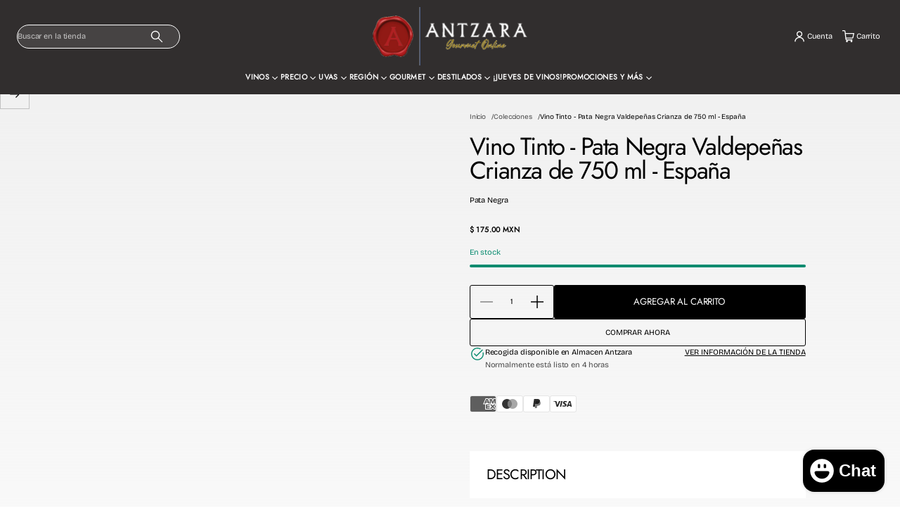

--- FILE ---
content_type: text/html; charset=utf-8
request_url: https://www.antzara.com/products/vino-tinto-pata-negra-valdepenas-crianza-de-750-ml
body_size: 46341
content:


<!doctype html>
<html class="no-js" lang="es" dir="ltr">
    <head>
        <meta charset="utf-8">
        <meta http-equiv="X-UA-Compatible" content="IE=edge">
        <meta name="viewport" content="width=device-width, initial-scale=1.0, minimum-scale=1.0">
        <meta name="theme-color" content="">
        <link rel="canonical" href="https://www.antzara.com/products/vino-tinto-pata-negra-valdepenas-crianza-de-750-ml">
        <link rel="preconnect" href="https://cdn.shopify.com" crossorigin>
        <link rel="preconnect" href="https://fonts.gstatic.com" crossorigin><link rel="preconnect" href="https://fonts.shopifycdn.com" crossorigin><link rel="icon" type="image/png" href="//www.antzara.com/cdn/shop/files/LOGO_ANTZARA.png?crop=center&height=32&v=1692132856&width=32"><title>
          Pata Negra Valdepeñas Crianza - Vino Tinto 750 ml

            &ndash;
            Antzara
          </title>
    
        
          <meta name="description" content="Vino tinto Pata Negra Valdepeñas Crianza 750 ml. 100% Tempranillo con crianza de 12 meses en barricas de roble americano y francés. Aromas de zarzamora, té negro, humo y frutos secos. Seco, de cuerpo medio y taninos equilibrados. Ideal con bacalao, pollo o carnes rojas. Alc. Vol. 12.5%.">
        
    
        






















































































<meta property="og:site_name" content="Antzara">
<meta property="og:url" content="https://www.antzara.com/products/vino-tinto-pata-negra-valdepenas-crianza-de-750-ml">
<meta property="og:title" content="Pata Negra Valdepeñas Crianza - Vino Tinto 750 ml">
<meta property="og:type" content="product">
<meta property="og:description" content="Vino tinto Pata Negra Valdepeñas Crianza 750 ml. 100% Tempranillo con crianza de 12 meses en barricas de roble americano y francés. Aromas de zarzamora, té negro, humo y frutos secos. Seco, de cuerpo medio y taninos equilibrados. Ideal con bacalao, pollo o carnes rojas. Alc. Vol. 12.5%."><meta property="og:image" content="http://www.antzara.com/cdn/shop/files/8410415360729.1.jpg?v=1752167730">
  <meta property="og:image:secure_url" content="https://www.antzara.com/cdn/shop/files/8410415360729.1.jpg?v=1752167730">
  <meta property="og:image:width" content="1000">
  <meta property="og:image:height" content="1000"><meta property="og:price:amount" content="175.00">
  <meta property="og:price:currency" content="MXN"><meta name="twitter:card" content="summary_large_image">
<meta name="twitter:title" content="Pata Negra Valdepeñas Crianza - Vino Tinto 750 ml">
<meta name="twitter:description" content="Vino tinto Pata Negra Valdepeñas Crianza 750 ml. 100% Tempranillo con crianza de 12 meses en barricas de roble americano y francés. Aromas de zarzamora, té negro, humo y frutos secos. Seco, de cuerpo medio y taninos equilibrados. Ideal con bacalao, pollo o carnes rojas. Alc. Vol. 12.5%.">
        <script src="//www.antzara.com/cdn/shop/t/120/assets/swiper-bundle.min.js?v=76204931248172345031747944098" defer="defer"></script>
        <script src="//www.antzara.com/cdn/shop/t/120/assets/masonry.pkgd.min.js?v=52946867241060388171747944098" defer="defer"></script>
        <script src="//www.antzara.com/cdn/shop/t/120/assets/global.js?v=56569490069943947481747944097" defer="defer"></script>
        <link href="//www.antzara.com/cdn/shop/t/120/assets/swiper-bundle.min.css?v=183151804098989261901747944098" rel="stylesheet" type="text/css" media="all" />
<script src="//www.antzara.com/cdn/shop/t/120/assets/cart-drawer.js?v=37426328757659292621747944098" defer="defer"></script><script>window.performance && window.performance.mark && window.performance.mark('shopify.content_for_header.start');</script><meta name="google-site-verification" content="rnTewZzWAxmyzHqtB3a4mmbcSa6F5SdSxD0NqdY2-0k">
<meta name="google-site-verification" content="Zyum3V9zonOJtr6ySEhOIDdGlIB72SLgAC1MgVJOKjM">
<meta name="facebook-domain-verification" content="pguoiir38teas45xni0h1ncuh2f7v4">
<meta id="shopify-digital-wallet" name="shopify-digital-wallet" content="/8922956/digital_wallets/dialog">
<meta name="shopify-checkout-api-token" content="ee96ac6b9bf647f791ffc02abb649336">
<meta id="in-context-paypal-metadata" data-shop-id="8922956" data-venmo-supported="false" data-environment="production" data-locale="es_ES" data-paypal-v4="true" data-currency="MXN">
<link rel="alternate" type="application/json+oembed" href="https://www.antzara.com/products/vino-tinto-pata-negra-valdepenas-crianza-de-750-ml.oembed">
<script async="async" src="/checkouts/internal/preloads.js?locale=es-MX"></script>
<script id="shopify-features" type="application/json">{"accessToken":"ee96ac6b9bf647f791ffc02abb649336","betas":["rich-media-storefront-analytics"],"domain":"www.antzara.com","predictiveSearch":true,"shopId":8922956,"locale":"es"}</script>
<script>var Shopify = Shopify || {};
Shopify.shop = "antzara.myshopify.com";
Shopify.locale = "es";
Shopify.currency = {"active":"MXN","rate":"1.0"};
Shopify.country = "MX";
Shopify.theme = {"name":"Antzara LIVE [4.0]","id":147804586212,"schema_name":"Volume","schema_version":"3.0.0","theme_store_id":null,"role":"main"};
Shopify.theme.handle = "null";
Shopify.theme.style = {"id":null,"handle":null};
Shopify.cdnHost = "www.antzara.com/cdn";
Shopify.routes = Shopify.routes || {};
Shopify.routes.root = "/";</script>
<script type="module">!function(o){(o.Shopify=o.Shopify||{}).modules=!0}(window);</script>
<script>!function(o){function n(){var o=[];function n(){o.push(Array.prototype.slice.apply(arguments))}return n.q=o,n}var t=o.Shopify=o.Shopify||{};t.loadFeatures=n(),t.autoloadFeatures=n()}(window);</script>
<script id="shop-js-analytics" type="application/json">{"pageType":"product"}</script>
<script defer="defer" async type="module" src="//www.antzara.com/cdn/shopifycloud/shop-js/modules/v2/client.init-shop-cart-sync_2Gr3Q33f.es.esm.js"></script>
<script defer="defer" async type="module" src="//www.antzara.com/cdn/shopifycloud/shop-js/modules/v2/chunk.common_noJfOIa7.esm.js"></script>
<script defer="defer" async type="module" src="//www.antzara.com/cdn/shopifycloud/shop-js/modules/v2/chunk.modal_Deo2FJQo.esm.js"></script>
<script type="module">
  await import("//www.antzara.com/cdn/shopifycloud/shop-js/modules/v2/client.init-shop-cart-sync_2Gr3Q33f.es.esm.js");
await import("//www.antzara.com/cdn/shopifycloud/shop-js/modules/v2/chunk.common_noJfOIa7.esm.js");
await import("//www.antzara.com/cdn/shopifycloud/shop-js/modules/v2/chunk.modal_Deo2FJQo.esm.js");

  window.Shopify.SignInWithShop?.initShopCartSync?.({"fedCMEnabled":true,"windoidEnabled":true});

</script>
<script>(function() {
  var isLoaded = false;
  function asyncLoad() {
    if (isLoaded) return;
    isLoaded = true;
    var urls = ["https:\/\/a.mailmunch.co\/widgets\/site-837541-c4914774fe968ad88b14e197b34081b1e0ecf141.js?shop=antzara.myshopify.com","https:\/\/chimpstatic.com\/mcjs-connected\/js\/users\/60dc8ceb9eb250903294f4708\/f223c11592d0e2d7e7d507249.js?shop=antzara.myshopify.com","https:\/\/av-northern-apps.com\/js\/agecheckerplus_mG35tH2eGxRu7PQW.js?shop=antzara.myshopify.com","https:\/\/app.facturama.mx\/Scripts\/source\/shopify\/loadScript.js?shop=antzara.myshopify.com","https:\/\/app.facturama.mx\/Scripts\/source\/shopify\/dataClient.js?shop=antzara.myshopify.com","https:\/\/cloudsearch-1f874.kxcdn.com\/shopify.js?srp=\/a\/search\u0026filtersEnabled=1\u0026shop=antzara.myshopify.com","\/\/backinstock.useamp.com\/widget\/68972_1767159086.js?category=bis\u0026v=6\u0026shop=antzara.myshopify.com"];
    for (var i = 0; i < urls.length; i++) {
      var s = document.createElement('script');
      s.type = 'text/javascript';
      s.async = true;
      s.src = urls[i];
      var x = document.getElementsByTagName('script')[0];
      x.parentNode.insertBefore(s, x);
    }
  };
  if(window.attachEvent) {
    window.attachEvent('onload', asyncLoad);
  } else {
    window.addEventListener('load', asyncLoad, false);
  }
})();</script>
<script id="__st">var __st={"a":8922956,"offset":-21600,"reqid":"b70c1dc0-50e7-4c7e-849f-cefe1b997c21-1769378947","pageurl":"www.antzara.com\/products\/vino-tinto-pata-negra-valdepenas-crianza-de-750-ml","u":"23d0d6b3d8b5","p":"product","rtyp":"product","rid":4645391106141};</script>
<script>window.ShopifyPaypalV4VisibilityTracking = true;</script>
<script id="captcha-bootstrap">!function(){'use strict';const t='contact',e='account',n='new_comment',o=[[t,t],['blogs',n],['comments',n],[t,'customer']],c=[[e,'customer_login'],[e,'guest_login'],[e,'recover_customer_password'],[e,'create_customer']],r=t=>t.map((([t,e])=>`form[action*='/${t}']:not([data-nocaptcha='true']) input[name='form_type'][value='${e}']`)).join(','),a=t=>()=>t?[...document.querySelectorAll(t)].map((t=>t.form)):[];function s(){const t=[...o],e=r(t);return a(e)}const i='password',u='form_key',d=['recaptcha-v3-token','g-recaptcha-response','h-captcha-response',i],f=()=>{try{return window.sessionStorage}catch{return}},m='__shopify_v',_=t=>t.elements[u];function p(t,e,n=!1){try{const o=window.sessionStorage,c=JSON.parse(o.getItem(e)),{data:r}=function(t){const{data:e,action:n}=t;return t[m]||n?{data:e,action:n}:{data:t,action:n}}(c);for(const[e,n]of Object.entries(r))t.elements[e]&&(t.elements[e].value=n);n&&o.removeItem(e)}catch(o){console.error('form repopulation failed',{error:o})}}const l='form_type',E='cptcha';function T(t){t.dataset[E]=!0}const w=window,h=w.document,L='Shopify',v='ce_forms',y='captcha';let A=!1;((t,e)=>{const n=(g='f06e6c50-85a8-45c8-87d0-21a2b65856fe',I='https://cdn.shopify.com/shopifycloud/storefront-forms-hcaptcha/ce_storefront_forms_captcha_hcaptcha.v1.5.2.iife.js',D={infoText:'Protegido por hCaptcha',privacyText:'Privacidad',termsText:'Términos'},(t,e,n)=>{const o=w[L][v],c=o.bindForm;if(c)return c(t,g,e,D).then(n);var r;o.q.push([[t,g,e,D],n]),r=I,A||(h.body.append(Object.assign(h.createElement('script'),{id:'captcha-provider',async:!0,src:r})),A=!0)});var g,I,D;w[L]=w[L]||{},w[L][v]=w[L][v]||{},w[L][v].q=[],w[L][y]=w[L][y]||{},w[L][y].protect=function(t,e){n(t,void 0,e),T(t)},Object.freeze(w[L][y]),function(t,e,n,w,h,L){const[v,y,A,g]=function(t,e,n){const i=e?o:[],u=t?c:[],d=[...i,...u],f=r(d),m=r(i),_=r(d.filter((([t,e])=>n.includes(e))));return[a(f),a(m),a(_),s()]}(w,h,L),I=t=>{const e=t.target;return e instanceof HTMLFormElement?e:e&&e.form},D=t=>v().includes(t);t.addEventListener('submit',(t=>{const e=I(t);if(!e)return;const n=D(e)&&!e.dataset.hcaptchaBound&&!e.dataset.recaptchaBound,o=_(e),c=g().includes(e)&&(!o||!o.value);(n||c)&&t.preventDefault(),c&&!n&&(function(t){try{if(!f())return;!function(t){const e=f();if(!e)return;const n=_(t);if(!n)return;const o=n.value;o&&e.removeItem(o)}(t);const e=Array.from(Array(32),(()=>Math.random().toString(36)[2])).join('');!function(t,e){_(t)||t.append(Object.assign(document.createElement('input'),{type:'hidden',name:u})),t.elements[u].value=e}(t,e),function(t,e){const n=f();if(!n)return;const o=[...t.querySelectorAll(`input[type='${i}']`)].map((({name:t})=>t)),c=[...d,...o],r={};for(const[a,s]of new FormData(t).entries())c.includes(a)||(r[a]=s);n.setItem(e,JSON.stringify({[m]:1,action:t.action,data:r}))}(t,e)}catch(e){console.error('failed to persist form',e)}}(e),e.submit())}));const S=(t,e)=>{t&&!t.dataset[E]&&(n(t,e.some((e=>e===t))),T(t))};for(const o of['focusin','change'])t.addEventListener(o,(t=>{const e=I(t);D(e)&&S(e,y())}));const B=e.get('form_key'),M=e.get(l),P=B&&M;t.addEventListener('DOMContentLoaded',(()=>{const t=y();if(P)for(const e of t)e.elements[l].value===M&&p(e,B);[...new Set([...A(),...v().filter((t=>'true'===t.dataset.shopifyCaptcha))])].forEach((e=>S(e,t)))}))}(h,new URLSearchParams(w.location.search),n,t,e,['guest_login'])})(!0,!0)}();</script>
<script integrity="sha256-4kQ18oKyAcykRKYeNunJcIwy7WH5gtpwJnB7kiuLZ1E=" data-source-attribution="shopify.loadfeatures" defer="defer" src="//www.antzara.com/cdn/shopifycloud/storefront/assets/storefront/load_feature-a0a9edcb.js" crossorigin="anonymous"></script>
<script data-source-attribution="shopify.dynamic_checkout.dynamic.init">var Shopify=Shopify||{};Shopify.PaymentButton=Shopify.PaymentButton||{isStorefrontPortableWallets:!0,init:function(){window.Shopify.PaymentButton.init=function(){};var t=document.createElement("script");t.src="https://www.antzara.com/cdn/shopifycloud/portable-wallets/latest/portable-wallets.es.js",t.type="module",document.head.appendChild(t)}};
</script>
<script data-source-attribution="shopify.dynamic_checkout.buyer_consent">
  function portableWalletsHideBuyerConsent(e){var t=document.getElementById("shopify-buyer-consent"),n=document.getElementById("shopify-subscription-policy-button");t&&n&&(t.classList.add("hidden"),t.setAttribute("aria-hidden","true"),n.removeEventListener("click",e))}function portableWalletsShowBuyerConsent(e){var t=document.getElementById("shopify-buyer-consent"),n=document.getElementById("shopify-subscription-policy-button");t&&n&&(t.classList.remove("hidden"),t.removeAttribute("aria-hidden"),n.addEventListener("click",e))}window.Shopify?.PaymentButton&&(window.Shopify.PaymentButton.hideBuyerConsent=portableWalletsHideBuyerConsent,window.Shopify.PaymentButton.showBuyerConsent=portableWalletsShowBuyerConsent);
</script>
<script>
  function portableWalletsCleanup(e){e&&e.src&&console.error("Failed to load portable wallets script "+e.src);var t=document.querySelectorAll("shopify-accelerated-checkout .shopify-payment-button__skeleton, shopify-accelerated-checkout-cart .wallet-cart-button__skeleton"),e=document.getElementById("shopify-buyer-consent");for(let e=0;e<t.length;e++)t[e].remove();e&&e.remove()}function portableWalletsNotLoadedAsModule(e){e instanceof ErrorEvent&&"string"==typeof e.message&&e.message.includes("import.meta")&&"string"==typeof e.filename&&e.filename.includes("portable-wallets")&&(window.removeEventListener("error",portableWalletsNotLoadedAsModule),window.Shopify.PaymentButton.failedToLoad=e,"loading"===document.readyState?document.addEventListener("DOMContentLoaded",window.Shopify.PaymentButton.init):window.Shopify.PaymentButton.init())}window.addEventListener("error",portableWalletsNotLoadedAsModule);
</script>

<script type="module" src="https://www.antzara.com/cdn/shopifycloud/portable-wallets/latest/portable-wallets.es.js" onError="portableWalletsCleanup(this)" crossorigin="anonymous"></script>
<script nomodule>
  document.addEventListener("DOMContentLoaded", portableWalletsCleanup);
</script>

<link id="shopify-accelerated-checkout-styles" rel="stylesheet" media="screen" href="https://www.antzara.com/cdn/shopifycloud/portable-wallets/latest/accelerated-checkout-backwards-compat.css" crossorigin="anonymous">
<style id="shopify-accelerated-checkout-cart">
        #shopify-buyer-consent {
  margin-top: 1em;
  display: inline-block;
  width: 100%;
}

#shopify-buyer-consent.hidden {
  display: none;
}

#shopify-subscription-policy-button {
  background: none;
  border: none;
  padding: 0;
  text-decoration: underline;
  font-size: inherit;
  cursor: pointer;
}

#shopify-subscription-policy-button::before {
  box-shadow: none;
}

      </style>
<script id="sections-script" data-sections="header" defer="defer" src="//www.antzara.com/cdn/shop/t/120/compiled_assets/scripts.js?v=9909"></script>
<script>window.performance && window.performance.mark && window.performance.mark('shopify.content_for_header.end');</script>

<style data-shopify>
          @font-face {
  font-family: Jost;
  font-weight: 400;
  font-style: normal;
  font-display: swap;
  src: url("//www.antzara.com/cdn/fonts/jost/jost_n4.d47a1b6347ce4a4c9f437608011273009d91f2b7.woff2") format("woff2"),
       url("//www.antzara.com/cdn/fonts/jost/jost_n4.791c46290e672b3f85c3d1c651ef2efa3819eadd.woff") format("woff");
}

          @font-face {
  font-family: "Bricolage Grotesque";
  font-weight: 400;
  font-style: normal;
  font-display: swap;
  src: url("//www.antzara.com/cdn/fonts/bricolage_grotesque/bricolagegrotesque_n4.3c051773a9f927cd8737c10568a7e4175690f7d9.woff2") format("woff2"),
       url("//www.antzara.com/cdn/fonts/bricolage_grotesque/bricolagegrotesque_n4.58698d726495f44d45631b33dcda62f474c467fc.woff") format("woff");
}

          @font-face {
  font-family: "Bricolage Grotesque";
  font-weight: 700;
  font-style: normal;
  font-display: swap;
  src: url("//www.antzara.com/cdn/fonts/bricolage_grotesque/bricolagegrotesque_n7.de5675dd7a8e145fdc4cb2cfe67a16cb085528d0.woff2") format("woff2"),
       url("//www.antzara.com/cdn/fonts/bricolage_grotesque/bricolagegrotesque_n7.d701b766b46c76aceb10c78473f491dff9b09e5e.woff") format("woff");
}

          
          
          @font-face {
  font-family: "Bricolage Grotesque";
  font-weight: 400;
  font-style: normal;
  font-display: swap;
  src: url("//www.antzara.com/cdn/fonts/bricolage_grotesque/bricolagegrotesque_n4.3c051773a9f927cd8737c10568a7e4175690f7d9.woff2") format("woff2"),
       url("//www.antzara.com/cdn/fonts/bricolage_grotesque/bricolagegrotesque_n4.58698d726495f44d45631b33dcda62f474c467fc.woff") format("woff");
}

    
          
            :root,
            .color-background-1 {
              --layout-bg-color: 255,255,255;
            
              --bg-gradient: #ffffff;
            
            
              --overlay-background: #ffffff;
            
            --layout-text-color: 0,0,0;
            --layout-link-color: 0,0,0;
            --layout-highlighted-background: 255,255,255;
            --layout-accent-color: 221,44,44;
            --popover-bg-color: 255,255,255;
            --popover-text-color: 0,0,0;
            --shadow-color: 0,0,0;
            --button-bg-color: 221,44,44;
            --button-label-color: 255,255,255;
            --button-hover-color: 75,75,75;
            --lines-color: 215,215,215;
            --rating-color: 0,0,0;
            --sale-color: 151,20,0;
            --error-color: 255,0,14;
            --success-color: 0,134,105;
            --in-stock-color: 0, 134, 105;
            --low-inventory-color: 182, 90, 0;
            --out-of-stock-color: 221, 44, 44;
            --pickup-available-text: 91, 166, 20;
            --pickup-available-icon: 91, 166, 20;
            --pickup-out-of-stock-text: 124, 124, 124;
            --pickup-out-of-stock-icon: 124, 124, 124;
          }
          
            
            .color-background-2 {
              --layout-bg-color: 49,46,46;
            
              --bg-gradient: #312e2e;
            
            
              --overlay-background: #000000;
            
            --layout-text-color: 255,255,255;
            --layout-link-color: 182,182,182;
            --layout-highlighted-background: 0,0,0;
            --layout-accent-color: 231,245,52;
            --popover-bg-color: 255,255,255;
            --popover-text-color: 0,0,0;
            --shadow-color: 0,0,0;
            --button-bg-color: 255,255,255;
            --button-label-color: 0,0,0;
            --button-hover-color: 233,233,233;
            --lines-color: 67,67,67;
            --rating-color: 255,251,0;
            --sale-color: 151,20,0;
            --error-color: 255,0,14;
            --success-color: 8,139,111;
            --in-stock-color: 8, 139, 111;
            --low-inventory-color: 141, 68, 0;
            --out-of-stock-color: 218, 30, 40;
            --pickup-available-text: 91, 166, 20;
            --pickup-available-icon: 91, 166, 20;
            --pickup-out-of-stock-text: 124, 124, 124;
            --pickup-out-of-stock-icon: 124, 124, 124;
          }
          
            
            .color-background-3 {
              --layout-bg-color: 242,242,242;
            
              --bg-gradient: #f2f2f2;
            
            
              --overlay-background: #000000;
            
            --layout-text-color: 0,0,0;
            --layout-link-color: 221,29,29;
            --layout-highlighted-background: 255,255,0;
            --layout-accent-color: 54,113,71;
            --popover-bg-color: 255,255,255;
            --popover-text-color: 0,0,0;
            --shadow-color: 0,0,0;
            --button-bg-color: 221,44,44;
            --button-label-color: 255,255,255;
            --button-hover-color: 65,65,65;
            --lines-color: 217,217,217;
            --rating-color: 0,0,0;
            --sale-color: 151,20,0;
            --error-color: 255,0,14;
            --success-color: 8,139,111;
            --in-stock-color: 8, 139, 111;
            --low-inventory-color: 141, 68, 0;
            --out-of-stock-color: 218, 30, 40;
            --pickup-available-text: 91, 166, 20;
            --pickup-available-icon: 91, 166, 20;
            --pickup-out-of-stock-text: 124, 124, 124;
            --pickup-out-of-stock-icon: 124, 124, 124;
          }
          
            
            .color-background-4 {
              --layout-bg-color: 241,241,241;
            
              --bg-gradient: linear-gradient(180deg, rgba(241, 241, 241, 1) 2%, rgba(237, 237, 229, 0) 80%);
            
            
              --overlay-background: #ffffff;
            
            --layout-text-color: 0,0,0;
            --layout-link-color: 221,29,29;
            --layout-highlighted-background: 255,255,0;
            --layout-accent-color: 217,45,45;
            --popover-bg-color: 255,255,255;
            --popover-text-color: 0,0,0;
            --shadow-color: 0,0,0;
            --button-bg-color: 0,0,0;
            --button-label-color: 255,255,255;
            --button-hover-color: 65,65,65;
            --lines-color: 215,215,215;
            --rating-color: 0,0,0;
            --sale-color: 151,20,0;
            --error-color: 255,0,14;
            --success-color: 8,139,111;
            --in-stock-color: 8, 139, 111;
            --low-inventory-color: 141, 68, 0;
            --out-of-stock-color: 218, 30, 40;
            --pickup-available-text: 91, 166, 20;
            --pickup-available-icon: 91, 166, 20;
            --pickup-out-of-stock-text: 124, 124, 124;
            --pickup-out-of-stock-icon: 124, 124, 124;
          }
          
            
            .color-background-5 {
              --layout-bg-color: 0,0,0;
            
              --bg-gradient: #000000;
            
            
              --overlay-background: #ffe33d;
            
            --layout-text-color: 255,255,255;
            --layout-link-color: 221,29,29;
            --layout-highlighted-background: 255,255,0;
            --layout-accent-color: 214,255,0;
            --popover-bg-color: 255,255,255;
            --popover-text-color: 0,0,0;
            --shadow-color: 0,0,0;
            --button-bg-color: 0,0,0;
            --button-label-color: 255,255,255;
            --button-hover-color: 65,65,65;
            --lines-color: 215,215,215;
            --rating-color: 0,0,0;
            --sale-color: 151,20,0;
            --error-color: 255,0,14;
            --success-color: 8,139,111;
            --in-stock-color: 8, 139, 111;
            --low-inventory-color: 141, 68, 0;
            --out-of-stock-color: 218, 30, 40;
            --pickup-available-text: 91, 166, 20;
            --pickup-available-icon: 91, 166, 20;
            --pickup-out-of-stock-text: 124, 124, 124;
            --pickup-out-of-stock-icon: 124, 124, 124;
          }
          

          body, .color-background-1, .color-background-2, .color-background-3, .color-background-4, .color-background-5 {
            color: rgb(var(--layout-text-color));
            background: var(--bg-gradient);
          }

          :root {
            --font-body-family: "Bricolage Grotesque", sans-serif;
            --font-body-style: normal;
            --font-body-weight: 400;
            --body-font-size: 11px;
            --body-line-height: 1.7;
            --body-letter-spacing: -0.01em;
            --mobile-body-font-scale: 0.9;

            --font-heading-main-family: Jost, sans-serif;
            --font-heading-main-style: normal;
            --font-heading-main-weight: 400;
            --font-heading-second-family: "Bricolage Grotesque", sans-serif;
            --font-heading-second-style: normal;
            --font-heading-second-weight: 400;
            --heading-font-size: 29px;
            --page-title-line-height: 1;
            --section-headings-line-height: 1;
            --secondary-headings-line-height: 1.4;
            
            --page-title-letter-spacing: -0.04em;
            --section-headings-letter-spacing: -0.04em;
            --secondary-headings-letter-spacing: -0.02em;
            --subheadings-letter-spacing: 0.035em;

            --page-title-font-size: 60.9px;
            --section-headings-font-size: 43.5px;
            --secondary-headings-font-size: 23.2px;
            --secondary-headings-font-scale: 0.8;
            --subheadings-font-size: 13.2px;

            --caption-font-size: 9.9px;
            --main-button-font-size: 13.2px;
            --main-button-line-height: 17px;
            --button-line-height: 14px;
            --transition-timing-function: cubic-bezier(0.25, 0.1, 0.25, 1.0);
            --animation-duration: 0.3s;
            --hover-opacity: 0.7;
            --section-padding: 68px;
            --inner-section-padding: 68px;
            --page-column-gap: 27px;
            --page-row-gap: 40px;
            --second-column-gap: 4px;
            --second-row-gap: 4px;
            --alt-column-gap: 24px;
            --alt-row-gap: 24px;
            --side-margin: 24px;
            --page-grid-width: 2560px;
            --second-grid-width: 1360px;
            --alt-grid-width: 1040px;
            --border-thickness: 1px;
            --line-thickness: 1px;
            --cards-radius: 0px;
            --drawers-radius: 0px;
            --card-collection-shadow-opacity: 0.0;
            --card-collection-shadow-horiz-offset: px;
            --card-collection-shadow-vert-offset: px;
            --card-collection-shadow-blur: 20px;
            --card-product-spacing: 15%;
            --main-button-vertical-padding: 12px;
            --main-button-horizontal-padding: calc(var(--main-button-vertical-padding) * 2);
            --secondary-button-vertical-padding: 8px;
            --secondary-button-horizontal-padding: calc(var(--secondary-button-vertical-padding) * 2);
            --button-border-radius: 0px;
            --arrow-button-border-radius: 0px;
            --button-shadow-opacity: 0.0;
            --button-shadow-offset-x: -3px;
            --button-shadow-offset-y: 2px;
            --button-shadow-blur: 20px;
            
            --modal-shadow-opacity: 0.1;
            --modal-shadow-horiz-offset: 0px;
            --modal-shadow-vert-offset: 0px;
            --modal-shadow-blur: 8px;

            --overlay-opacity: 0.1;
            --overlay-blur: 0px;

            --field-radius: 0px;
            --underline-thickness-body: 1px;
            --underline-offset-body: 0.3em;
            --underline-thickness-heading: 1px;
            --underline-offset-heading: 0.2em;
            --images-and-sections-radius: 0px;
            
            --swatches-aspect-ratio: 3/2;
            --swatches-focal-point: center center;
            --swatches-radius: 3px;
            --thumbnail-aspect-ratio: 1/1;
            --thumbnail-size : 64px;
            --thumbnail-focal-point: center center;
            --thumbnail-radius: 0px;

            --rte-paragraph-spacing: 0.8;

            --template-header-padding: 53px;
            --block-padding: 35px;
            --block-padding-s: 17px;
            --block-padding-xs: 8px;
            --tab-padding: 25px;
            --tab-padding-s: 10px;

            --sale-text-color: 255,255,255;
            --sale-background: 221,44,44;
            --sold-text-color: 88,88,88;
            --sold-background: 212,212,212;
            --preorder-text-color: 0,0,0;
            --preorder-background: 255,134,34;
            --badge-text-1: 255,255,255;
            --badge-background-1: 0,0,0;
            --badge-text-2: 255,255,255;
            --badge-background-2: 8,139,111;
            --badge-text-3: 255,255,255;
            --badge-background-3: 131,0,148;
            --badge-text-4: 255,255,255;
            --badge-background-4: 0,118,172;

            --animation-duration: 0.3s;
            --transition-timing-function: cubic-bezier(0.25, 0.1, 0.25, 1.0);
            --icon-scale:2px;

            

            --images-duration: 0.3s;
            --images-delay: 0s;
          }

          @media screen and (max-width: 1280px) {
            :root {
              --page-title-font-size: 48.72px;
              --section-headings-font-size: 34.8px;
              --secondary-headings-font-size: 18.56px;
              --secondary-headings-font-scale: 0.8;
              --subheadings-font-size: 10.56px;
            }
          }

          @media screen and (max-width: 1024px) {
            :root {
              --side-margin: 16px;
              --section-padding: 38px;
              --inner-section-padding: 16px;
              --page-column-gap: 6px;
              --page-row-gap: 9px;
              --second-column-gap: 2px;
              --second-row-gap: 2px;
              --alt-column-gap: 6px;
              --alt-row-gap: 6px;
              --template-header-padding: 35px;
              --block-padding: 18px;
              --block-padding-s: 16px;
              --block-padding-xs: 8px;
              --tab-padding: 18px;
              --tab-padding-s: 10px;
              --page-title-font-size: 34.8px;
              --section-headings-font-size: 23.2px;
              --secondary-headings-font-scale: 0.6;
              --secondary-headings-font-size: 17.4px;
              --subheadings-font-size: 11.0px;
              --caption-font-size: 8.8px;
              --main-button-font-size: 12.1px;
              --main-button-line-height: 15px;
              --button-line-height: 12px;
              --thumbnail-size : 64px;
              --main-button-vertical-padding: 8px;
              --secondary-button-vertical-padding: 6px;
              --body-font-size: 9.9px;
            }
          }

          @media screen and (max-width: 768px) {
            
            :root,
            .mobile-color-background-1 {
              --layout-bg-color: 255,255,255;
              
                --bg-gradient: #ffffff;
              
              
                --overlay-background: #ffffff;
              
              --layout-text-color: 0,0,0;
              --layout-link-color: 0,0,0;
              --layout-highlighted-background: 255,255,255;
              --layout-accent-color: 221,44,44;
              --popover-bg-color: 255,255,255;
              --popover-text-color: 0,0,0;
              --shadow-color: 0,0,0;
              --button-bg-color: 221,44,44;
              --button-label-color: 255,255,255;
              --button-hover-color: 75,75,75;
              --lines-color: 215,215,215;
              --rating-color: 0,0,0;
              --sale-color: 151,20,0;
              --error-color: 255,0,14;
              --success-color: 0,134,105;
              --in-stock-color: 0, 134, 105;
              --low-inventory-color: 182, 90, 0;
              --out-of-stock-color: 221, 44, 44;
              --pickup-available-text: 91, 166, 20;
              --pickup-available-icon: 91, 166, 20;
              --pickup-out-of-stock-text: 124, 124, 124;
              --pickup-out-of-stock-icon: 124, 124, 124;
            }
            
            
            .mobile-color-background-2 {
              --layout-bg-color: 49,46,46;
              
                --bg-gradient: #312e2e;
              
              
                --overlay-background: #000000;
              
              --layout-text-color: 255,255,255;
              --layout-link-color: 182,182,182;
              --layout-highlighted-background: 0,0,0;
              --layout-accent-color: 231,245,52;
              --popover-bg-color: 255,255,255;
              --popover-text-color: 0,0,0;
              --shadow-color: 0,0,0;
              --button-bg-color: 255,255,255;
              --button-label-color: 0,0,0;
              --button-hover-color: 233,233,233;
              --lines-color: 67,67,67;
              --rating-color: 255,251,0;
              --sale-color: 151,20,0;
              --error-color: 255,0,14;
              --success-color: 8,139,111;
              --in-stock-color: 8, 139, 111;
              --low-inventory-color: 141, 68, 0;
              --out-of-stock-color: 218, 30, 40;
              --pickup-available-text: 91, 166, 20;
              --pickup-available-icon: 91, 166, 20;
              --pickup-out-of-stock-text: 124, 124, 124;
              --pickup-out-of-stock-icon: 124, 124, 124;
            }
            
            
            .mobile-color-background-3 {
              --layout-bg-color: 242,242,242;
              
                --bg-gradient: #f2f2f2;
              
              
                --overlay-background: #000000;
              
              --layout-text-color: 0,0,0;
              --layout-link-color: 221,29,29;
              --layout-highlighted-background: 255,255,0;
              --layout-accent-color: 54,113,71;
              --popover-bg-color: 255,255,255;
              --popover-text-color: 0,0,0;
              --shadow-color: 0,0,0;
              --button-bg-color: 221,44,44;
              --button-label-color: 255,255,255;
              --button-hover-color: 65,65,65;
              --lines-color: 217,217,217;
              --rating-color: 0,0,0;
              --sale-color: 151,20,0;
              --error-color: 255,0,14;
              --success-color: 8,139,111;
              --in-stock-color: 8, 139, 111;
              --low-inventory-color: 141, 68, 0;
              --out-of-stock-color: 218, 30, 40;
              --pickup-available-text: 91, 166, 20;
              --pickup-available-icon: 91, 166, 20;
              --pickup-out-of-stock-text: 124, 124, 124;
              --pickup-out-of-stock-icon: 124, 124, 124;
            }
            
            
            .mobile-color-background-4 {
              --layout-bg-color: 241,241,241;
              
                --bg-gradient: linear-gradient(180deg, rgba(241, 241, 241, 1) 2%, rgba(237, 237, 229, 0) 80%);
              
              
                --overlay-background: #ffffff;
              
              --layout-text-color: 0,0,0;
              --layout-link-color: 221,29,29;
              --layout-highlighted-background: 255,255,0;
              --layout-accent-color: 217,45,45;
              --popover-bg-color: 255,255,255;
              --popover-text-color: 0,0,0;
              --shadow-color: 0,0,0;
              --button-bg-color: 0,0,0;
              --button-label-color: 255,255,255;
              --button-hover-color: 65,65,65;
              --lines-color: 215,215,215;
              --rating-color: 0,0,0;
              --sale-color: 151,20,0;
              --error-color: 255,0,14;
              --success-color: 8,139,111;
              --in-stock-color: 8, 139, 111;
              --low-inventory-color: 141, 68, 0;
              --out-of-stock-color: 218, 30, 40;
              --pickup-available-text: 91, 166, 20;
              --pickup-available-icon: 91, 166, 20;
              --pickup-out-of-stock-text: 124, 124, 124;
              --pickup-out-of-stock-icon: 124, 124, 124;
            }
            
            
            .mobile-color-background-5 {
              --layout-bg-color: 0,0,0;
              
                --bg-gradient: #000000;
              
              
                --overlay-background: #ffe33d;
              
              --layout-text-color: 255,255,255;
              --layout-link-color: 221,29,29;
              --layout-highlighted-background: 255,255,0;
              --layout-accent-color: 214,255,0;
              --popover-bg-color: 255,255,255;
              --popover-text-color: 0,0,0;
              --shadow-color: 0,0,0;
              --button-bg-color: 0,0,0;
              --button-label-color: 255,255,255;
              --button-hover-color: 65,65,65;
              --lines-color: 215,215,215;
              --rating-color: 0,0,0;
              --sale-color: 151,20,0;
              --error-color: 255,0,14;
              --success-color: 8,139,111;
              --in-stock-color: 8, 139, 111;
              --low-inventory-color: 141, 68, 0;
              --out-of-stock-color: 218, 30, 40;
              --pickup-available-text: 91, 166, 20;
              --pickup-available-icon: 91, 166, 20;
              --pickup-out-of-stock-text: 124, 124, 124;
              --pickup-out-of-stock-icon: 124, 124, 124;
            }
            
          }
         
        </style>

        <link href="//www.antzara.com/cdn/shop/t/120/assets/base.css?v=87327530704072543281751571560" rel="stylesheet" type="text/css" media="all" />
        <link href="//www.antzara.com/cdn/shop/t/120/assets/component-card.css?v=56771601706081429111747944097" rel="stylesheet" type="text/css" media="all" />
        
    
        <script>
          document.documentElement.className = document.documentElement.className.replace('no-js', 'js');
          if (Shopify.designMode) {
            document.documentElement.classList.add('shopify-design-mode');
          } 
        </script>

<!--CODIGO CLARITY-->
    <script type="text/javascript">
    (function(c,l,a,r,i,t,y){
        c[a]=c[a]||function(){(c[a].q=c[a].q||[]).push(arguments)};
        t=l.createElement(r);t.async=1;t.src="https://www.clarity.ms/tag/"+i;
        y=l.getElementsByTagName(r)[0];y.parentNode.insertBefore(t,y);
    })(window, document, "clarity", "script", "pbyj3dseb1");
    </script>

<!--CLARITY-->      

      
<!-- Meta Pixel Code -->
<script>
!function(f,b,e,v,n,t,s)
{if(f.fbq)return;n=f.fbq=function(){n.callMethod?
n.callMethod.apply(n,arguments):n.queue.push(arguments)};
if(!f._fbq)f._fbq=n;n.push=n;n.loaded=!0;n.version='2.0';
n.queue=[];t=b.createElement(e);t.async=!0;
t.src=v;s=b.getElementsByTagName(e)[0];
s.parentNode.insertBefore(t,s)}(window, document,'script',
'https://connect.facebook.net/en_US/fbevents.js');
fbq('init', '576344905163833');
fbq('track', 'PageView');
</script>
<noscript><img height="1" width="1" style="display:none"
src="https://www.facebook.com/tr?id=576344905163833&ev=PageView&noscript=1"
/></noscript>
<!-- End Meta Pixel Code -->

<!-- Meta Pixel Code -->
<script>
!function(f,b,e,v,n,t,s)
{if(f.fbq)return;n=f.fbq=function(){n.callMethod?
n.callMethod.apply(n,arguments):n.queue.push(arguments)};
if(!f._fbq)f._fbq=n;n.push=n;n.loaded=!0;n.version='2.0';
n.queue=[];t=b.createElement(e);t.async=!0;
t.src=v;s=b.getElementsByTagName(e)[0];
s.parentNode.insertBefore(t,s)}(window, document,'script',
'https://connect.facebook.net/en_US/fbevents.js');
fbq('init', '375198925100766');
fbq('track', 'PageView');
fbq('track', 'InitiateCheckout');
</script>
<noscript><img height="1" width="1" style="display:none"
src="https://www.facebook.com/tr?id=375198925100766&ev=PageView&noscript=1"
/></noscript>
<!-- End Meta Pixel Code -->
         
<!-- Google Tag Manager -->
<script>(function(w,d,s,l,i){w[l]=w[l]||[];w[l].push({'gtm.start':
new Date().getTime(),event:'gtm.js'});var f=d.getElementsByTagName(s)[0],
j=d.createElement(s),dl=l!='dataLayer'?'&l='+l:'';j.async=true;j.src=
'https://www.googletagmanager.com/gtm.js?id='+i+dl;f.parentNode.insertBefore(j,f);
})(window,document,'script','dataLayer','GTM-5FGBQNKD');</script>
<!-- End Google Tag Manager -->

 <!-- Google Tag Manager (noscript) -->
<noscript><iframe src="https://www.googletagmanager.com/ns.html?id=GTM-5FGBQNKD"
height="0" width="0" style="display:none;visibility:hidden"></iframe></noscript>
<!-- End Google Tag Manager (noscript) --


<!-- Verificación de Google -->
    <meta name="google-site-verification" content="0L7YB_8IaHsviGyBu1aPCD5rRTGkO4Ko4UPdkJf78iQ">

    <meta name="google-site-verification" content="EYMrgSYXbmWbqvTTIjXAdRn26toC_SHZNuWtWwacb7I">

    <!-- Facebook Pixel Code -->
    <script>
      !function(f,b,e,v,n,t,s)
      {if(f.fbq)return;n=f.fbq=function(){n.callMethod?
      n.callMethod.apply(n,arguments):n.queue.push(arguments)};
      if(!f._fbq)f._fbq=n;n.push=n;n.loaded=!0;n.version='2.0';
      n.queue=[];t=b.createElement(e);t.async=!0;
      t.src=v;s=b.getElementsByTagName(e)[0];
      s.parentNode.insertBefore(t,s)}(window,document,'script',
      'https://connect.facebook.net/en_US/fbevents.js');
      fbq('init', '576344905163833');
      fbq('track', 'PageView');
    </script>
    <noscript>
      <img
        height="1"
        width="1"
        src="
          https://www.facebook.com/tr?id=576344905163833&ev=PageView
          &noscript=1
        "
      >
    </noscript>
    <!-- End Facebook Pixel Code -->

    <!-- Facebook Pixel Code  Bodegas Franco Españolas -->
    <script>
      !function(f,b,e,v,n,t,s)
      {if(f.fbq)return;n=f.fbq=function(){n.callMethod?
      n.callMethod.apply(n,arguments):n.queue.push(arguments)};
      if(!f._fbq)f._fbq=n;n.push=n;n.loaded=!0;n.version='2.0';
      n.queue=[];t=b.createElement(e);t.async=!0;
      t.src=v;s=b.getElementsByTagName(e)[0];
      s.parentNode.insertBefore(t,s)}(window,document,'script',
      'https://connect.facebook.net/en_US/fbevents.js');
      fbq('init', '375198925100766');
      fbq('track', 'PageView');
    </script>
    <noscript>
      <img
        height="1"
        width="1"
        src="
          https://www.facebook.com/tr?id=375198925100766&ev=PageView
          &noscript=1
        "
      >
    </noscript>
    <!-- End Facebook Pixel Code -->      
   

      
      <script src="https://cdn.shopify.com/extensions/e8878072-2f6b-4e89-8082-94b04320908d/inbox-1254/assets/inbox-chat-loader.js" type="text/javascript" defer="defer"></script>
<link href="https://monorail-edge.shopifysvc.com" rel="dns-prefetch">
<script>(function(){if ("sendBeacon" in navigator && "performance" in window) {try {var session_token_from_headers = performance.getEntriesByType('navigation')[0].serverTiming.find(x => x.name == '_s').description;} catch {var session_token_from_headers = undefined;}var session_cookie_matches = document.cookie.match(/_shopify_s=([^;]*)/);var session_token_from_cookie = session_cookie_matches && session_cookie_matches.length === 2 ? session_cookie_matches[1] : "";var session_token = session_token_from_headers || session_token_from_cookie || "";function handle_abandonment_event(e) {var entries = performance.getEntries().filter(function(entry) {return /monorail-edge.shopifysvc.com/.test(entry.name);});if (!window.abandonment_tracked && entries.length === 0) {window.abandonment_tracked = true;var currentMs = Date.now();var navigation_start = performance.timing.navigationStart;var payload = {shop_id: 8922956,url: window.location.href,navigation_start,duration: currentMs - navigation_start,session_token,page_type: "product"};window.navigator.sendBeacon("https://monorail-edge.shopifysvc.com/v1/produce", JSON.stringify({schema_id: "online_store_buyer_site_abandonment/1.1",payload: payload,metadata: {event_created_at_ms: currentMs,event_sent_at_ms: currentMs}}));}}window.addEventListener('pagehide', handle_abandonment_event);}}());</script>
<script id="web-pixels-manager-setup">(function e(e,d,r,n,o){if(void 0===o&&(o={}),!Boolean(null===(a=null===(i=window.Shopify)||void 0===i?void 0:i.analytics)||void 0===a?void 0:a.replayQueue)){var i,a;window.Shopify=window.Shopify||{};var t=window.Shopify;t.analytics=t.analytics||{};var s=t.analytics;s.replayQueue=[],s.publish=function(e,d,r){return s.replayQueue.push([e,d,r]),!0};try{self.performance.mark("wpm:start")}catch(e){}var l=function(){var e={modern:/Edge?\/(1{2}[4-9]|1[2-9]\d|[2-9]\d{2}|\d{4,})\.\d+(\.\d+|)|Firefox\/(1{2}[4-9]|1[2-9]\d|[2-9]\d{2}|\d{4,})\.\d+(\.\d+|)|Chrom(ium|e)\/(9{2}|\d{3,})\.\d+(\.\d+|)|(Maci|X1{2}).+ Version\/(15\.\d+|(1[6-9]|[2-9]\d|\d{3,})\.\d+)([,.]\d+|)( \(\w+\)|)( Mobile\/\w+|) Safari\/|Chrome.+OPR\/(9{2}|\d{3,})\.\d+\.\d+|(CPU[ +]OS|iPhone[ +]OS|CPU[ +]iPhone|CPU IPhone OS|CPU iPad OS)[ +]+(15[._]\d+|(1[6-9]|[2-9]\d|\d{3,})[._]\d+)([._]\d+|)|Android:?[ /-](13[3-9]|1[4-9]\d|[2-9]\d{2}|\d{4,})(\.\d+|)(\.\d+|)|Android.+Firefox\/(13[5-9]|1[4-9]\d|[2-9]\d{2}|\d{4,})\.\d+(\.\d+|)|Android.+Chrom(ium|e)\/(13[3-9]|1[4-9]\d|[2-9]\d{2}|\d{4,})\.\d+(\.\d+|)|SamsungBrowser\/([2-9]\d|\d{3,})\.\d+/,legacy:/Edge?\/(1[6-9]|[2-9]\d|\d{3,})\.\d+(\.\d+|)|Firefox\/(5[4-9]|[6-9]\d|\d{3,})\.\d+(\.\d+|)|Chrom(ium|e)\/(5[1-9]|[6-9]\d|\d{3,})\.\d+(\.\d+|)([\d.]+$|.*Safari\/(?![\d.]+ Edge\/[\d.]+$))|(Maci|X1{2}).+ Version\/(10\.\d+|(1[1-9]|[2-9]\d|\d{3,})\.\d+)([,.]\d+|)( \(\w+\)|)( Mobile\/\w+|) Safari\/|Chrome.+OPR\/(3[89]|[4-9]\d|\d{3,})\.\d+\.\d+|(CPU[ +]OS|iPhone[ +]OS|CPU[ +]iPhone|CPU IPhone OS|CPU iPad OS)[ +]+(10[._]\d+|(1[1-9]|[2-9]\d|\d{3,})[._]\d+)([._]\d+|)|Android:?[ /-](13[3-9]|1[4-9]\d|[2-9]\d{2}|\d{4,})(\.\d+|)(\.\d+|)|Mobile Safari.+OPR\/([89]\d|\d{3,})\.\d+\.\d+|Android.+Firefox\/(13[5-9]|1[4-9]\d|[2-9]\d{2}|\d{4,})\.\d+(\.\d+|)|Android.+Chrom(ium|e)\/(13[3-9]|1[4-9]\d|[2-9]\d{2}|\d{4,})\.\d+(\.\d+|)|Android.+(UC? ?Browser|UCWEB|U3)[ /]?(15\.([5-9]|\d{2,})|(1[6-9]|[2-9]\d|\d{3,})\.\d+)\.\d+|SamsungBrowser\/(5\.\d+|([6-9]|\d{2,})\.\d+)|Android.+MQ{2}Browser\/(14(\.(9|\d{2,})|)|(1[5-9]|[2-9]\d|\d{3,})(\.\d+|))(\.\d+|)|K[Aa][Ii]OS\/(3\.\d+|([4-9]|\d{2,})\.\d+)(\.\d+|)/},d=e.modern,r=e.legacy,n=navigator.userAgent;return n.match(d)?"modern":n.match(r)?"legacy":"unknown"}(),u="modern"===l?"modern":"legacy",c=(null!=n?n:{modern:"",legacy:""})[u],f=function(e){return[e.baseUrl,"/wpm","/b",e.hashVersion,"modern"===e.buildTarget?"m":"l",".js"].join("")}({baseUrl:d,hashVersion:r,buildTarget:u}),m=function(e){var d=e.version,r=e.bundleTarget,n=e.surface,o=e.pageUrl,i=e.monorailEndpoint;return{emit:function(e){var a=e.status,t=e.errorMsg,s=(new Date).getTime(),l=JSON.stringify({metadata:{event_sent_at_ms:s},events:[{schema_id:"web_pixels_manager_load/3.1",payload:{version:d,bundle_target:r,page_url:o,status:a,surface:n,error_msg:t},metadata:{event_created_at_ms:s}}]});if(!i)return console&&console.warn&&console.warn("[Web Pixels Manager] No Monorail endpoint provided, skipping logging."),!1;try{return self.navigator.sendBeacon.bind(self.navigator)(i,l)}catch(e){}var u=new XMLHttpRequest;try{return u.open("POST",i,!0),u.setRequestHeader("Content-Type","text/plain"),u.send(l),!0}catch(e){return console&&console.warn&&console.warn("[Web Pixels Manager] Got an unhandled error while logging to Monorail."),!1}}}}({version:r,bundleTarget:l,surface:e.surface,pageUrl:self.location.href,monorailEndpoint:e.monorailEndpoint});try{o.browserTarget=l,function(e){var d=e.src,r=e.async,n=void 0===r||r,o=e.onload,i=e.onerror,a=e.sri,t=e.scriptDataAttributes,s=void 0===t?{}:t,l=document.createElement("script"),u=document.querySelector("head"),c=document.querySelector("body");if(l.async=n,l.src=d,a&&(l.integrity=a,l.crossOrigin="anonymous"),s)for(var f in s)if(Object.prototype.hasOwnProperty.call(s,f))try{l.dataset[f]=s[f]}catch(e){}if(o&&l.addEventListener("load",o),i&&l.addEventListener("error",i),u)u.appendChild(l);else{if(!c)throw new Error("Did not find a head or body element to append the script");c.appendChild(l)}}({src:f,async:!0,onload:function(){if(!function(){var e,d;return Boolean(null===(d=null===(e=window.Shopify)||void 0===e?void 0:e.analytics)||void 0===d?void 0:d.initialized)}()){var d=window.webPixelsManager.init(e)||void 0;if(d){var r=window.Shopify.analytics;r.replayQueue.forEach((function(e){var r=e[0],n=e[1],o=e[2];d.publishCustomEvent(r,n,o)})),r.replayQueue=[],r.publish=d.publishCustomEvent,r.visitor=d.visitor,r.initialized=!0}}},onerror:function(){return m.emit({status:"failed",errorMsg:"".concat(f," has failed to load")})},sri:function(e){var d=/^sha384-[A-Za-z0-9+/=]+$/;return"string"==typeof e&&d.test(e)}(c)?c:"",scriptDataAttributes:o}),m.emit({status:"loading"})}catch(e){m.emit({status:"failed",errorMsg:(null==e?void 0:e.message)||"Unknown error"})}}})({shopId: 8922956,storefrontBaseUrl: "https://www.antzara.com",extensionsBaseUrl: "https://extensions.shopifycdn.com/cdn/shopifycloud/web-pixels-manager",monorailEndpoint: "https://monorail-edge.shopifysvc.com/unstable/produce_batch",surface: "storefront-renderer",enabledBetaFlags: ["2dca8a86"],webPixelsConfigList: [{"id":"934445284","configuration":"{\"config\":\"{\\\"google_tag_ids\\\":[\\\"G-R8JYT3V5JF\\\",\\\"AW-11551938611\\\",\\\"GT-K58D2WGQ\\\"],\\\"target_country\\\":\\\"ZZ\\\",\\\"gtag_events\\\":[{\\\"type\\\":\\\"begin_checkout\\\",\\\"action_label\\\":[\\\"G-R8JYT3V5JF\\\",\\\"AW-11551938611\\\/1HAxCN7Mw-QaELOwsoQr\\\"]},{\\\"type\\\":\\\"search\\\",\\\"action_label\\\":[\\\"G-R8JYT3V5JF\\\",\\\"AW-11551938611\\\/1p9DCOrMw-QaELOwsoQr\\\"]},{\\\"type\\\":\\\"view_item\\\",\\\"action_label\\\":[\\\"G-R8JYT3V5JF\\\",\\\"AW-11551938611\\\/Z34MCOfMw-QaELOwsoQr\\\",\\\"MC-3Z8R8J9V4G\\\"]},{\\\"type\\\":\\\"purchase\\\",\\\"action_label\\\":[\\\"G-R8JYT3V5JF\\\",\\\"AW-11551938611\\\/dFSECNvMw-QaELOwsoQr\\\",\\\"MC-3Z8R8J9V4G\\\"]},{\\\"type\\\":\\\"page_view\\\",\\\"action_label\\\":[\\\"G-R8JYT3V5JF\\\",\\\"AW-11551938611\\\/rFnICOTMw-QaELOwsoQr\\\",\\\"MC-3Z8R8J9V4G\\\"]},{\\\"type\\\":\\\"add_payment_info\\\",\\\"action_label\\\":[\\\"G-R8JYT3V5JF\\\",\\\"AW-11551938611\\\/pp6uCJHQw-QaELOwsoQr\\\"]},{\\\"type\\\":\\\"add_to_cart\\\",\\\"action_label\\\":[\\\"G-R8JYT3V5JF\\\",\\\"AW-11551938611\\\/MNMYCOHMw-QaELOwsoQr\\\"]}],\\\"enable_monitoring_mode\\\":false}\"}","eventPayloadVersion":"v1","runtimeContext":"OPEN","scriptVersion":"b2a88bafab3e21179ed38636efcd8a93","type":"APP","apiClientId":1780363,"privacyPurposes":[],"dataSharingAdjustments":{"protectedCustomerApprovalScopes":["read_customer_address","read_customer_email","read_customer_name","read_customer_personal_data","read_customer_phone"]}},{"id":"127598820","configuration":"{\"pixel_id\":\"576344905163833\",\"pixel_type\":\"facebook_pixel\"}","eventPayloadVersion":"v1","runtimeContext":"OPEN","scriptVersion":"ca16bc87fe92b6042fbaa3acc2fbdaa6","type":"APP","apiClientId":2329312,"privacyPurposes":["ANALYTICS","MARKETING","SALE_OF_DATA"],"dataSharingAdjustments":{"protectedCustomerApprovalScopes":["read_customer_address","read_customer_email","read_customer_name","read_customer_personal_data","read_customer_phone"]}},{"id":"101974244","configuration":"{\"accountID\":\"82f25811-b8d7-463e-980a-687c6e4ebc88\"}","eventPayloadVersion":"v1","runtimeContext":"STRICT","scriptVersion":"d0369370d97f2cca6d5c273406637796","type":"APP","apiClientId":5433881,"privacyPurposes":["ANALYTICS","MARKETING","SALE_OF_DATA"],"dataSharingAdjustments":{"protectedCustomerApprovalScopes":["read_customer_email","read_customer_name","read_customer_personal_data"]}},{"id":"93552868","eventPayloadVersion":"1","runtimeContext":"LAX","scriptVersion":"3","type":"CUSTOM","privacyPurposes":["ANALYTICS","MARKETING","SALE_OF_DATA"],"name":"GoogleTG"},{"id":"shopify-app-pixel","configuration":"{}","eventPayloadVersion":"v1","runtimeContext":"STRICT","scriptVersion":"0450","apiClientId":"shopify-pixel","type":"APP","privacyPurposes":["ANALYTICS","MARKETING"]},{"id":"shopify-custom-pixel","eventPayloadVersion":"v1","runtimeContext":"LAX","scriptVersion":"0450","apiClientId":"shopify-pixel","type":"CUSTOM","privacyPurposes":["ANALYTICS","MARKETING"]}],isMerchantRequest: false,initData: {"shop":{"name":"Antzara","paymentSettings":{"currencyCode":"MXN"},"myshopifyDomain":"antzara.myshopify.com","countryCode":"MX","storefrontUrl":"https:\/\/www.antzara.com"},"customer":null,"cart":null,"checkout":null,"productVariants":[{"price":{"amount":175.0,"currencyCode":"MXN"},"product":{"title":"Vino Tinto - Pata Negra Valdepeñas Crianza de 750 ml - España","vendor":"Pata Negra","id":"4645391106141","untranslatedTitle":"Vino Tinto - Pata Negra Valdepeñas Crianza de 750 ml - España","url":"\/products\/vino-tinto-pata-negra-valdepenas-crianza-de-750-ml","type":"Bebidas"},"id":"43430886244580","image":{"src":"\/\/www.antzara.com\/cdn\/shop\/files\/8410415360729.1.jpg?v=1752167730"},"sku":"PNGXXVTVLPCZAXX0750M","title":"Default Title","untranslatedTitle":"Default Title"}],"purchasingCompany":null},},"https://www.antzara.com/cdn","fcfee988w5aeb613cpc8e4bc33m6693e112",{"modern":"","legacy":""},{"shopId":"8922956","storefrontBaseUrl":"https:\/\/www.antzara.com","extensionBaseUrl":"https:\/\/extensions.shopifycdn.com\/cdn\/shopifycloud\/web-pixels-manager","surface":"storefront-renderer","enabledBetaFlags":"[\"2dca8a86\"]","isMerchantRequest":"false","hashVersion":"fcfee988w5aeb613cpc8e4bc33m6693e112","publish":"custom","events":"[[\"page_viewed\",{}],[\"product_viewed\",{\"productVariant\":{\"price\":{\"amount\":175.0,\"currencyCode\":\"MXN\"},\"product\":{\"title\":\"Vino Tinto - Pata Negra Valdepeñas Crianza de 750 ml - España\",\"vendor\":\"Pata Negra\",\"id\":\"4645391106141\",\"untranslatedTitle\":\"Vino Tinto - Pata Negra Valdepeñas Crianza de 750 ml - España\",\"url\":\"\/products\/vino-tinto-pata-negra-valdepenas-crianza-de-750-ml\",\"type\":\"Bebidas\"},\"id\":\"43430886244580\",\"image\":{\"src\":\"\/\/www.antzara.com\/cdn\/shop\/files\/8410415360729.1.jpg?v=1752167730\"},\"sku\":\"PNGXXVTVLPCZAXX0750M\",\"title\":\"Default Title\",\"untranslatedTitle\":\"Default Title\"}}]]"});</script><script>
  window.ShopifyAnalytics = window.ShopifyAnalytics || {};
  window.ShopifyAnalytics.meta = window.ShopifyAnalytics.meta || {};
  window.ShopifyAnalytics.meta.currency = 'MXN';
  var meta = {"product":{"id":4645391106141,"gid":"gid:\/\/shopify\/Product\/4645391106141","vendor":"Pata Negra","type":"Bebidas","handle":"vino-tinto-pata-negra-valdepenas-crianza-de-750-ml","variants":[{"id":43430886244580,"price":17500,"name":"Vino Tinto - Pata Negra Valdepeñas Crianza de 750 ml - España","public_title":null,"sku":"PNGXXVTVLPCZAXX0750M"}],"remote":false},"page":{"pageType":"product","resourceType":"product","resourceId":4645391106141,"requestId":"b70c1dc0-50e7-4c7e-849f-cefe1b997c21-1769378947"}};
  for (var attr in meta) {
    window.ShopifyAnalytics.meta[attr] = meta[attr];
  }
</script>
<script class="analytics">
  (function () {
    var customDocumentWrite = function(content) {
      var jquery = null;

      if (window.jQuery) {
        jquery = window.jQuery;
      } else if (window.Checkout && window.Checkout.$) {
        jquery = window.Checkout.$;
      }

      if (jquery) {
        jquery('body').append(content);
      }
    };

    var hasLoggedConversion = function(token) {
      if (token) {
        return document.cookie.indexOf('loggedConversion=' + token) !== -1;
      }
      return false;
    }

    var setCookieIfConversion = function(token) {
      if (token) {
        var twoMonthsFromNow = new Date(Date.now());
        twoMonthsFromNow.setMonth(twoMonthsFromNow.getMonth() + 2);

        document.cookie = 'loggedConversion=' + token + '; expires=' + twoMonthsFromNow;
      }
    }

    var trekkie = window.ShopifyAnalytics.lib = window.trekkie = window.trekkie || [];
    if (trekkie.integrations) {
      return;
    }
    trekkie.methods = [
      'identify',
      'page',
      'ready',
      'track',
      'trackForm',
      'trackLink'
    ];
    trekkie.factory = function(method) {
      return function() {
        var args = Array.prototype.slice.call(arguments);
        args.unshift(method);
        trekkie.push(args);
        return trekkie;
      };
    };
    for (var i = 0; i < trekkie.methods.length; i++) {
      var key = trekkie.methods[i];
      trekkie[key] = trekkie.factory(key);
    }
    trekkie.load = function(config) {
      trekkie.config = config || {};
      trekkie.config.initialDocumentCookie = document.cookie;
      var first = document.getElementsByTagName('script')[0];
      var script = document.createElement('script');
      script.type = 'text/javascript';
      script.onerror = function(e) {
        var scriptFallback = document.createElement('script');
        scriptFallback.type = 'text/javascript';
        scriptFallback.onerror = function(error) {
                var Monorail = {
      produce: function produce(monorailDomain, schemaId, payload) {
        var currentMs = new Date().getTime();
        var event = {
          schema_id: schemaId,
          payload: payload,
          metadata: {
            event_created_at_ms: currentMs,
            event_sent_at_ms: currentMs
          }
        };
        return Monorail.sendRequest("https://" + monorailDomain + "/v1/produce", JSON.stringify(event));
      },
      sendRequest: function sendRequest(endpointUrl, payload) {
        // Try the sendBeacon API
        if (window && window.navigator && typeof window.navigator.sendBeacon === 'function' && typeof window.Blob === 'function' && !Monorail.isIos12()) {
          var blobData = new window.Blob([payload], {
            type: 'text/plain'
          });

          if (window.navigator.sendBeacon(endpointUrl, blobData)) {
            return true;
          } // sendBeacon was not successful

        } // XHR beacon

        var xhr = new XMLHttpRequest();

        try {
          xhr.open('POST', endpointUrl);
          xhr.setRequestHeader('Content-Type', 'text/plain');
          xhr.send(payload);
        } catch (e) {
          console.log(e);
        }

        return false;
      },
      isIos12: function isIos12() {
        return window.navigator.userAgent.lastIndexOf('iPhone; CPU iPhone OS 12_') !== -1 || window.navigator.userAgent.lastIndexOf('iPad; CPU OS 12_') !== -1;
      }
    };
    Monorail.produce('monorail-edge.shopifysvc.com',
      'trekkie_storefront_load_errors/1.1',
      {shop_id: 8922956,
      theme_id: 147804586212,
      app_name: "storefront",
      context_url: window.location.href,
      source_url: "//www.antzara.com/cdn/s/trekkie.storefront.8d95595f799fbf7e1d32231b9a28fd43b70c67d3.min.js"});

        };
        scriptFallback.async = true;
        scriptFallback.src = '//www.antzara.com/cdn/s/trekkie.storefront.8d95595f799fbf7e1d32231b9a28fd43b70c67d3.min.js';
        first.parentNode.insertBefore(scriptFallback, first);
      };
      script.async = true;
      script.src = '//www.antzara.com/cdn/s/trekkie.storefront.8d95595f799fbf7e1d32231b9a28fd43b70c67d3.min.js';
      first.parentNode.insertBefore(script, first);
    };
    trekkie.load(
      {"Trekkie":{"appName":"storefront","development":false,"defaultAttributes":{"shopId":8922956,"isMerchantRequest":null,"themeId":147804586212,"themeCityHash":"9008001378187703517","contentLanguage":"es","currency":"MXN","eventMetadataId":"b1384258-7083-49e9-a9fd-4cfe02abefe1"},"isServerSideCookieWritingEnabled":true,"monorailRegion":"shop_domain","enabledBetaFlags":["65f19447"]},"Session Attribution":{},"S2S":{"facebookCapiEnabled":true,"source":"trekkie-storefront-renderer","apiClientId":580111}}
    );

    var loaded = false;
    trekkie.ready(function() {
      if (loaded) return;
      loaded = true;

      window.ShopifyAnalytics.lib = window.trekkie;

      var originalDocumentWrite = document.write;
      document.write = customDocumentWrite;
      try { window.ShopifyAnalytics.merchantGoogleAnalytics.call(this); } catch(error) {};
      document.write = originalDocumentWrite;

      window.ShopifyAnalytics.lib.page(null,{"pageType":"product","resourceType":"product","resourceId":4645391106141,"requestId":"b70c1dc0-50e7-4c7e-849f-cefe1b997c21-1769378947","shopifyEmitted":true});

      var match = window.location.pathname.match(/checkouts\/(.+)\/(thank_you|post_purchase)/)
      var token = match? match[1]: undefined;
      if (!hasLoggedConversion(token)) {
        setCookieIfConversion(token);
        window.ShopifyAnalytics.lib.track("Viewed Product",{"currency":"MXN","variantId":43430886244580,"productId":4645391106141,"productGid":"gid:\/\/shopify\/Product\/4645391106141","name":"Vino Tinto - Pata Negra Valdepeñas Crianza de 750 ml - España","price":"175.00","sku":"PNGXXVTVLPCZAXX0750M","brand":"Pata Negra","variant":null,"category":"Bebidas","nonInteraction":true,"remote":false},undefined,undefined,{"shopifyEmitted":true});
      window.ShopifyAnalytics.lib.track("monorail:\/\/trekkie_storefront_viewed_product\/1.1",{"currency":"MXN","variantId":43430886244580,"productId":4645391106141,"productGid":"gid:\/\/shopify\/Product\/4645391106141","name":"Vino Tinto - Pata Negra Valdepeñas Crianza de 750 ml - España","price":"175.00","sku":"PNGXXVTVLPCZAXX0750M","brand":"Pata Negra","variant":null,"category":"Bebidas","nonInteraction":true,"remote":false,"referer":"https:\/\/www.antzara.com\/products\/vino-tinto-pata-negra-valdepenas-crianza-de-750-ml"});
      }
    });


        var eventsListenerScript = document.createElement('script');
        eventsListenerScript.async = true;
        eventsListenerScript.src = "//www.antzara.com/cdn/shopifycloud/storefront/assets/shop_events_listener-3da45d37.js";
        document.getElementsByTagName('head')[0].appendChild(eventsListenerScript);

})();</script>
  <script>
  if (!window.ga || (window.ga && typeof window.ga !== 'function')) {
    window.ga = function ga() {
      (window.ga.q = window.ga.q || []).push(arguments);
      if (window.Shopify && window.Shopify.analytics && typeof window.Shopify.analytics.publish === 'function') {
        window.Shopify.analytics.publish("ga_stub_called", {}, {sendTo: "google_osp_migration"});
      }
      console.error("Shopify's Google Analytics stub called with:", Array.from(arguments), "\nSee https://help.shopify.com/manual/promoting-marketing/pixels/pixel-migration#google for more information.");
    };
    if (window.Shopify && window.Shopify.analytics && typeof window.Shopify.analytics.publish === 'function') {
      window.Shopify.analytics.publish("ga_stub_initialized", {}, {sendTo: "google_osp_migration"});
    }
  }
</script>
<script
  defer
  src="https://www.antzara.com/cdn/shopifycloud/perf-kit/shopify-perf-kit-3.0.4.min.js"
  data-application="storefront-renderer"
  data-shop-id="8922956"
  data-render-region="gcp-us-east1"
  data-page-type="product"
  data-theme-instance-id="147804586212"
  data-theme-name="Volume"
  data-theme-version="3.0.0"
  data-monorail-region="shop_domain"
  data-resource-timing-sampling-rate="10"
  data-shs="true"
  data-shs-beacon="true"
  data-shs-export-with-fetch="true"
  data-shs-logs-sample-rate="1"
  data-shs-beacon-endpoint="https://www.antzara.com/api/collect"
></script>
</head>
    <body id="body" class="body gradient flex--column  prevent-fields-scale 
      font-page-titles--main font-section-headings--main font-secondary-headings--secondary font-subheadings-headings--main font-main-button--main font-secondary-button--secondary">
        <overlap-header class="overlap-header flex--column">
        <!-- BEGIN sections: header-group -->
<section id="shopify-section-sections--18934004252900__header" class="shopify-section shopify-section-group-header-group shopify-section-header"><link href="//www.antzara.com/cdn/shop/t/120/assets/header.css?v=18304322888188629781747944098" rel="stylesheet" type="text/css" media="all" />
<link href="//www.antzara.com/cdn/shop/t/120/assets/localization.css?v=169273649980330501201747944097" rel="stylesheet" type="text/css" media="all" />

    <link href="//www.antzara.com/cdn/shop/t/120/assets/search.css?v=60029278132455036901747944098" rel="stylesheet" type="text/css" media="all" />

<link href="//www.antzara.com/cdn/shop/t/120/assets/menu.css?v=2108345739276468841747944097" rel="stylesheet" type="text/css" media="all" />

<style data-shopify>
    #shopify-section-sections--18934004252900__header {
        --top-and-botton-paddings: 10px;
        --middle-padding: 4px;
        --mobile-middle-padding: 2px;
    }
    .header {
        transition: background-color .3s var(--transition-timing-function);
    }
    @media screen and (min-width: 769px) and (hover: hover) {
        
            .header--filled:hover .main-header {
                transition: background-color .3s var(--transition-timing-function);
                --layout-bg-color: 49,46,46 !important;
                
                --bg-gradient: #312e2e !important;
                
                --layout-text-color: 255,255,255 !important;
                --layout-link-color: 182,182,182 !important;
                --layout-highlighted-background: 0,0,0 !important;
                --layout-accent-color: 231,245,52 !important;
                background-color: var(--bg-gradient) !important;
            }
        
        .header--filled:hover .bottom-bar {
            transition: background-color .3s var(--transition-timing-function);
            --layout-bg-color: 49,46,46 !important;
            
            --bg-gradient: #312e2e !important;
            
            --layout-text-color: 255,255,255 !important;
            --layout-link-color: 182,182,182 !important;
            --layout-highlighted-background: 0,0,0 !important;
            --layout-accent-color: 231,245,52 !important;
            background-color: var(--bg-gradient) !important;
        }
    }
    body.search-modal--open .header--filled .main-header {
        transition: background-color .3s var(--transition-timing-function);
        --layout-bg-color: 49,46,46 !important;
        
        --bg-gradient: #312e2e !important;
        
        --layout-text-color: 255,255,255 !important;
        --layout-link-color: 182,182,182 !important;
        --layout-highlighted-background: 0,0,0 !important;
        --layout-accent-color: 231,245,52 !important;
        background: var(--bg-gradient) !important;
    }
    body.search-modal--open .header--filled .bottom-bar {
        --layout-bg-color: 49,46,46 !important;
        
        --bg-gradient: #312e2e !important;
        
        --layout-text-color: 255,255,255 !important;
        --layout-link-color: 182,182,182 !important;
        --layout-highlighted-background: 0,0,0 !important;
        --layout-accent-color: 231,245,52 !important;
    }
    @media screen and (min-width: 769px) {
        .mega-menu-opened .header--filled .main-header {
            transition: background-color .3s var(--transition-timing-function);
            --layout-bg-color: 49,46,46 !important;
            
            --bg-gradient: #312e2e !important;
            
            --layout-text-color: 255,255,255 !important;
            --layout-link-color: 182,182,182 !important;
            --layout-highlighted-background: 0,0,0 !important;
            --layout-accent-color: 231,245,52 !important;
            background: var(--bg-gradient) !important;
        }
        .mega-menu-opened .header--filled .bottom-bar {
            transition: background-color .3s var(--transition-timing-function);
            --layout-bg-color: 49,46,46 !important;
            
            --bg-gradient: #312e2e !important;
            
            --layout-text-color: 255,255,255 !important;
            --layout-link-color: 182,182,182 !important;
            --layout-highlighted-background: 0,0,0 !important;
            --layout-accent-color: 231,245,52 !important;
            background: var(--bg-gradient) !important;
        }
    }
    @media screen and (max-width: 768px) {
        #shopify-section-sections--18934004252900__header {
        --top-and-botton-paddings: 8px;
    }
    }
</style>



<link href="//www.antzara.com/cdn/shop/t/120/assets/mega-menu.css?v=6088037636899991091747944098" rel="stylesheet" type="text/css" media="(min-width: 1025px)" />
<sticky-header>
    <header class="header header--always-stick header--always-stick  header--filled" data-sticky-type="always">
        <div class="main-header gradient color-background-2 side-margins logo_center_search_left logo_center_burger_left burger-left">
            <div class="main-header-wrapper page-grid disable-max-width reduce-padding">
                
                <div class="header-segment-1 header-segment-desktop flex--row">
                    
                </div>
                
                <div class="header-segment-2 header-segment-desktop">
                    
                    
                    
                        
                            <div class="search search--field">
    <search-modal>
        <details>
            <summary tabindex="-1">
                    
<style data-shopify>
                        .search-modal__form {
                            --search-field-radius: 40px;
                        }
                    </style>
                    <form action="/search" method="get" role="search" class="search-modal__form flex--row">
                        <div class=" search-field flex--row search-field--filled search-field--outlined">
                            <button type="submit" class="search-field__icon" aria-label="Buscar " tabindex="0">
                                <span class="search__icon icon icon--large">
<svg width="24" height="24" viewBox="0 0 24 24" fill="none" xmlns="http://www.w3.org/2000/svg">
        <path d="M9.77353 3C13.5092 3 16.547 6.03657 16.547 9.77057C16.547 11.3653 15.9708 12.815 15.0418 13.9748L21 19.9264L19.9416 21L13.9795 15.0366C12.8193 15.9652 11.3689 16.5411 9.77353 16.5411C6.0379 16.5411 3 13.5046 3 9.77057C3 6.03657 6.0379 3 9.77353 3ZM9.77353 4.50457C6.85715 4.50457 4.50523 6.85546 4.50523 9.77057C4.50523 12.6857 6.85715 15.0366 9.77353 15.0366C12.6899 15.0366 15.0418 12.6857 15.0418 9.77057C15.0418 6.85546 12.6899 4.50457 9.77353 4.50457Z"/>
    </svg></span>
                            </button>
                            <label class="visually-hidden" for="Search-In-Template" aria-hidden="true">Buscar</label>
                            <input 
                                type="search" 
                                class="search-field__text search-field__text--drawer body-font" 
                                id="Search-In-Template"
                                name="q"
                                value=""
                                placeholder="Buscar en la tienda"
                                autocomplete="off"
                                tabindex="0"
                                    role="combobox"
                                    aria-expanded="false"
                                    aria-owns="predictive-search-results-list"
                                    aria-controls="predictive-search-results-list"
                                    aria-haspopup="listbox"
                                    aria-autocomplete="list" 
                                    autocorrect="off"
                                    autocomplete="off"
                                    autocapitalize="off"
                                    spellcheck="false"
                                >
                            <button type="reset" class="search__button" tabindex="-1">
                                <div class="loading-overlay__spinner hidden">
                                <svg class="spinner" width="24px" height="24px" viewBox="0 0 66 66" xmlns="http://www.w3.org/2000/svg">
                                    <circle class="path" fill="none" stroke-width="5" stroke-linecap="round" cx="33" cy="33" r="30"></circle>
                                </svg>
                                </div> 
                                <span class="search__button-text flex--row caption-font  none-uppercase visually-hidden">
<svg width="20" height="20" viewBox="0 0 20 20" fill="none" xmlns="http://www.w3.org/2000/svg">
        <g opacity="0.7">
        <path d="M5.72925 5C5.53882 5 5.35815 5.08789 5.24097 5.23926L1.80347 9.61426C1.6228 9.83887 1.6228 10.1611 1.80347 10.3857L5.24097 14.7607C5.35815 14.9121 5.53882 15 5.72925 15H16.4584C17.4887 15 18.3334 14.1553 18.3334 13.125V6.875C18.3334 5.84473 17.4887 5 16.4584 5H5.72925ZM6.03198 6.25H16.4584C16.81 6.25 17.0834 6.52344 17.0834 6.875V13.125C17.0834 13.4766 16.81 13.75 16.4584 13.75H6.03198L3.08765 10L6.03198 6.25ZM9.65828 7.5293L8.77938 8.4082L10.3663 10L8.77938 11.5918L9.65828 12.4707L11.2501 10.8838L12.837 12.4707L13.7257 11.5918L12.1339 10L13.7257 8.4082L12.837 7.5293L11.2501 9.11621L9.65828 7.5293Z"/>
        </g>
    </svg>
         
</span>
                            </button>
                        </div>
                        <button type="button" class="button-close close-popup icon--large button-close--search" aria-label="Cerrar" data-modal-toggle>
<svg width="24" height="24" viewBox="0 0 24 24" fill="none" xmlns="http://www.w3.org/2000/svg">
            <path d="M4.125 3.0625L3.0625 4.125L3.60156 4.65625L10.9375 12L3.0625 19.875L4.125 20.9375L12 13.0625L19.875 20.9375L20.9375 19.875L13.0625 12L20.9375 4.125L19.875 3.0625L12 10.9375L4.65625 3.60156L4.125 3.0625Z"/>
        </svg>
</button>
                    </form></summary>
            
            <link href="//www.antzara.com/cdn/shop/t/120/assets/template-search.css?v=5716595840900179101747944098" rel="stylesheet" type="text/css" media="all" />
<link href="//www.antzara.com/cdn/shop/t/120/assets/quick-search.css?v=1519921552626583391747944098" rel="stylesheet" type="text/css" media="all" />
<div class="overlay search-modal__overlay overlay-scheme--text"></div>
<div class="3 search-modal header-search-style-icon drawer drawer--right wide modal color-background-1 hide-scrollbar modal--shadow "  aria-label="Buscar">
    <div class="scroll-area hide-scrollbar">
        
            <div class="button-wrapper">
                <button type="button" class="button-close button-close--search-drawer close-popup icon--large" aria-label="Cerrar" data-modal-toggle>
<svg width="24" height="24" viewBox="0 0 24 24" fill="none" xmlns="http://www.w3.org/2000/svg">
            <path d="M4.125 3.0625L3.0625 4.125L3.60156 4.65625L10.9375 12L3.0625 19.875L4.125 20.9375L12 13.0625L19.875 20.9375L20.9375 19.875L13.0625 12L20.9375 4.125L19.875 3.0625L12 10.9375L4.65625 3.60156L4.125 3.0625Z"/>
        </svg>
</button>
            </div>
        
        <div class="search-modal__container">
        <div class="search-modal__content" tabindex="-1"><predictive-search class="predictive-search-container" data-loading-text="Cargando..."><style data-shopify>
                .search-modal__header {
                    --search-field-radius: 40px;
                }
            </style>
            <form action="/search" method="get" role="search" class="search-modal__form">
                <div class="search-modal__header">
                    <div class="search-field__wrapper flex--row">
                        <div class="field search-field flex--row  search-field--filled search-field--outlined">
                            <label class="visually-hidden" for="Search-in-quick-view">Buscar</label>
                            <button type="submit" class="search-field__icon" aria-label="Buscar " tabindex="0">
                                <span class="search__icon icon icon--large">
<svg width="24" height="24" viewBox="0 0 24 24" fill="none" xmlns="http://www.w3.org/2000/svg">
        <path d="M9.77353 3C13.5092 3 16.547 6.03657 16.547 9.77057C16.547 11.3653 15.9708 12.815 15.0418 13.9748L21 19.9264L19.9416 21L13.9795 15.0366C12.8193 15.9652 11.3689 16.5411 9.77353 16.5411C6.0379 16.5411 3 13.5046 3 9.77057C3 6.03657 6.0379 3 9.77353 3ZM9.77353 4.50457C6.85715 4.50457 4.50523 6.85546 4.50523 9.77057C4.50523 12.6857 6.85715 15.0366 9.77353 15.0366C12.6899 15.0366 15.0418 12.6857 15.0418 9.77057C15.0418 6.85546 12.6899 4.50457 9.77353 4.50457Z"/>
    </svg></span>
                            </button>
                            <input
                            id="Search-in-quick-view"
                            class="search__input search-field__text search-field__text--drawer body-font"
                            type="search"
                            name="q"
                            value=""
                            placeholder="Buscar en la tienda"
                            autocomplete="off"
                                role="combobox"
                                aria-expanded="false"
                                aria-owns="predictive-search-results-list"
                                aria-controls="predictive-search-results-list"
                                aria-haspopup="listbox"
                                aria-autocomplete="list"
                                autocorrect="off"
                                autocomplete="off"
                                autocapitalize="off"
                                spellcheck="false"
                            />
                            <input type="hidden" name="options[prefix]" value="last"/><div class="predictive-search__loading-state"></div><button type="reset" class="search__button">
                                <div class="loading-overlay__spinner hidden">
                                <svg class="spinner" width="24px" height="24px" viewBox="0 0 66 66" xmlns="http://www.w3.org/2000/svg">
                                    <circle class="path" fill="none" stroke-width="5" stroke-linecap="round" cx="33" cy="33" r="30"></circle>
                                </svg>
                                </div> 
                                <span class="search__button-text flex--row caption-font  none-uppercase visually-hidden">
<svg width="20" height="20" viewBox="0 0 20 20" fill="none" xmlns="http://www.w3.org/2000/svg">
        <g opacity="0.7">
        <path d="M5.72925 5C5.53882 5 5.35815 5.08789 5.24097 5.23926L1.80347 9.61426C1.6228 9.83887 1.6228 10.1611 1.80347 10.3857L5.24097 14.7607C5.35815 14.9121 5.53882 15 5.72925 15H16.4584C17.4887 15 18.3334 14.1553 18.3334 13.125V6.875C18.3334 5.84473 17.4887 5 16.4584 5H5.72925ZM6.03198 6.25H16.4584C16.81 6.25 17.0834 6.52344 17.0834 6.875V13.125C17.0834 13.4766 16.81 13.75 16.4584 13.75H6.03198L3.08765 10L6.03198 6.25ZM9.65828 7.5293L8.77938 8.4082L10.3663 10L8.77938 11.5918L9.65828 12.4707L11.2501 10.8838L12.837 12.4707L13.7257 11.5918L12.1339 10L13.7257 8.4082L12.837 7.5293L11.2501 9.11621L9.65828 7.5293Z"/>
        </g>
    </svg>
         
</span>
                            </button></div>
                        
                    </div>
                </div>
                <div class="search-modal__information">
                    <style data-shopify>
                        .search-modal__information--container {
                            
                                --grid-columns: 1;
                            
                            --aspect-ratio: 2/3;
                            --overlay-opacity: 0.3;
                            --vertical-position: end;--image-radius: 0px;--banner-size: 100%;
                        }
                        
                        @media screen and (max-width: 768px) {
                            .search-modal__information--container {
                                --grid-columns: 2;
                            }
                        }
                        
                    </style>
                    <div class="search-modal__information--wrapper">
                        <div class="search-modal__information--container grid secondary-grid secondary-grid-gaps disable-max-width"><div class="search__menu">
                                    
<ul class="search__menu-list flex--column"><li class="menu__item body-font">
                                            <a href="/collections/vinos-y-licores">
                                                Vinos
                                            </a>
                                        </li><li class="menu__item body-font">
                                            <a href="#">
                                                Precio
                                            </a>
                                        </li><li class="menu__item body-font">
                                            <a href="#">
                                                Uvas
                                            </a>
                                        </li><li class="menu__item body-font">
                                            <a href="/collections/vinos-y-licores">
                                                Región
                                            </a>
                                        </li><li class="menu__item body-font">
                                            <a href="/collections/alimentos-gourmet">
                                                Gourmet
                                            </a>
                                        </li></ul></div></div>
                    </div>
                </div><div class="predictive-search  predictive-search--header" tabindex="-1" data-predictive-search></div>
                <span class="predictive-search-status visually-hidden" role="status" aria-hidden="true"></span></form></predictive-search></div>
        </div>
    </div>
</div> 
            
        </details>
    </search-modal>
</div>
                        
                    
                </div>
                
                    <div class="header-segment-1 header-segment-desktop flex--row">
                            <style data-shopify>
    @font-face {
  font-family: Prompt;
  font-weight: 500;
  font-style: normal;
  font-display: swap;
  src: url("//www.antzara.com/cdn/fonts/prompt/prompt_n5.b231ccbca402556fdd80c40f8be8d9a701e805e6.woff2") format("woff2"),
       url("//www.antzara.com/cdn/fonts/prompt/prompt_n5.c3ece48b1775a5fb96d7d412826aeb0230b47adb.woff") format("woff");
}

    #shopify-section-sections--18934004252900__header {
        --logo-font-family: Prompt, sans-serif;
        --logo-font-style: normal;
        --logo-font-weight: 500;
        --logo-font-size: 20px;
        --logo-width: 220px;
    } 
    @media screen and (max-width: 768px) {
        #shopify-section-sections--18934004252900__header {
            --logo-width: 120px;
            --logo-font-size: 12px;
        } 
    }
</style>



<div class="logo flex--row" ><a class="logo__image flex--row" href="/" >
            
                
                
                    
                    
                    <img src="//www.antzara.com/cdn/shop/files/Logo-Antzara_c033f01b-a705-431e-9fb0-4e935ae46cb0.png?v=1652893354&amp;width=1500" alt="Antzara" srcset="//www.antzara.com/cdn/shop/files/Logo-Antzara_c033f01b-a705-431e-9fb0-4e935ae46cb0.png?v=1652893354&amp;width=50 50w, //www.antzara.com/cdn/shop/files/Logo-Antzara_c033f01b-a705-431e-9fb0-4e935ae46cb0.png?v=1652893354&amp;width=75 75w, //www.antzara.com/cdn/shop/files/Logo-Antzara_c033f01b-a705-431e-9fb0-4e935ae46cb0.png?v=1652893354&amp;width=100 100w, //www.antzara.com/cdn/shop/files/Logo-Antzara_c033f01b-a705-431e-9fb0-4e935ae46cb0.png?v=1652893354&amp;width=150 150w, //www.antzara.com/cdn/shop/files/Logo-Antzara_c033f01b-a705-431e-9fb0-4e935ae46cb0.png?v=1652893354&amp;width=200 200w, //www.antzara.com/cdn/shop/files/Logo-Antzara_c033f01b-a705-431e-9fb0-4e935ae46cb0.png?v=1652893354&amp;width=300 300w, //www.antzara.com/cdn/shop/files/Logo-Antzara_c033f01b-a705-431e-9fb0-4e935ae46cb0.png?v=1652893354&amp;width=400 400w, //www.antzara.com/cdn/shop/files/Logo-Antzara_c033f01b-a705-431e-9fb0-4e935ae46cb0.png?v=1652893354&amp;width=500 500w, //www.antzara.com/cdn/shop/files/Logo-Antzara_c033f01b-a705-431e-9fb0-4e935ae46cb0.png?v=1652893354&amp;width=750 750w, //www.antzara.com/cdn/shop/files/Logo-Antzara_c033f01b-a705-431e-9fb0-4e935ae46cb0.png?v=1652893354&amp;width=1000 1000w, //www.antzara.com/cdn/shop/files/Logo-Antzara_c033f01b-a705-431e-9fb0-4e935ae46cb0.png?v=1652893354&amp;width=1250 1250w, //www.antzara.com/cdn/shop/files/Logo-Antzara_c033f01b-a705-431e-9fb0-4e935ae46cb0.png?v=1652893354&amp;width=1500 1500w" height="0" loading="eager" class="logo__image-item logo__image-item-always" sizes="(max-width: 768px) 240px, 440px" style="object-position:12.9597% 49.0741%;">
                
                
            
        </a></div> 
                    </div>
                
                
                <div class="header-segment-3 header-segment-desktop">
                    
                        <div class="icons flex--row body-font">
                            

                              
                            <!-----INICIO CUENTA SALUDO-----><a href="/account" class="account header-element body-font flex--row" aria-label="Ir a la página de cuenta">
                            
                            <span class="flex--row icon icon--large">
<svg width="24" height="24" viewBox="0 0 24 24" fill="none" xmlns="http://www.w3.org/2000/svg">
        <path d="M12 3.5C9.51953 3.5 7.5 5.51953 7.5 8C7.5 10.4805 9.51953 12.5 12 12.5C14.4805 12.5 16.5 10.4805 16.5 8C16.5 5.51953 14.4805 3.5 12 3.5ZM12 12.5C7.87109 12.5 4.5 15.8711 4.5 20H6C6 16.6758 8.67578 14 12 14C15.3242 14 18 16.6758 18 20H19.5C19.5 15.8711 16.1289 12.5 12 12.5ZM12 5C13.6641 5 15 6.33594 15 8C15 9.66406 13.6641 11 12 11C10.3359 11 9 9.66406 9 8C9 6.33594 10.3359 5 12 5Z"/>
    </svg></span>
                            
                            
                            <span>
                            
                                Cuenta
                            
                            </span>
                            
                            </a><div class="cart-icon" id="cart-link">
                                <a class="cart flex--row header-element align-center body-font" href="/cart" id="cart-icon-bubble-sections--18934004252900__header" aria-label="Carrito">
                                    
                                        <span class="cart__icon icon icon--large flex--row">
                                            

<svg width="24" height="24" viewBox="0 0 24 24" fill="none" xmlns="http://www.w3.org/2000/svg">
        <path d="M2.17969 2.18182V3.60754H5.00903C5.31296 3.60754 5.57269 3.80803 5.67216 4.09763L6.99289 15.9767C7.11446 17.0516 8.03179 17.8758 9.10384 17.8758H17.7411V16.4501H9.10384C8.73912 16.4501 8.44071 16.1828 8.40203 15.8208L8.31362 15.0244H17.2879C18.2937 15.0244 19.1723 14.3004 19.3713 13.3091L20.7251 6.47011H7.35761L7.05367 3.75234L7.03157 3.68551C6.76079 2.79444 5.93741 2.18739 5.00903 2.18182H2.17969ZM16.3264 17.8758C15.5472 17.8758 14.9117 18.5163 14.9117 19.3016C14.9117 20.0868 15.5472 20.7273 16.3264 20.7273C17.1056 20.7273 17.7411 20.0868 17.7411 19.3016C17.7411 18.5163 17.1056 17.8758 16.3264 17.8758ZM9.25305 17.8758C8.47387 17.8758 7.83837 18.5163 7.83837 19.3016C7.83837 20.0868 8.47387 20.7273 9.25305 20.7273C10.0322 20.7273 10.6677 20.0868 10.6677 19.3016C10.6677 18.5163 10.0322 17.8758 9.25305 17.8758ZM7.51786 7.89583H19.001L17.9842 13.0251C17.9124 13.3648 17.6306 13.5987 17.2879 13.5987H8.15336L7.51786 7.89583Z"/>
    </svg></span>
                                    
                                    
                                        <span class="cart__title">
                                            
                                            
                                                Carrito
                                            
                                            
                                        </span>
                                    
                                    
                                </a>
                            </div></div>
                    
                </div>
                
                    <div class="header-segment-4 header-segment-desktop">
                        <style data-shopify>
    .menu--sections--18934004252900__header {
        --hor-menu-alignment: center;
    }
</style>
<div class="menu menu--sections--18934004252900__header menu-main-menu">
    <nav class="menu__nav">
        <ul class="menu__list flex--row" role="list">
            

                
                
                
                    
                    
                        

                            
                            
                            
                        

                            
                            
                            
                        

                            
                            
                            
                        

                            
                            
                            
                        

                            
                            
                            
                        

                            
                            
                            
                        

                            
                            
                            
                        

                            
                            
                            
                        

                            
                            
                            
                        

                            
                            
                            
                        

                            
                            
                            
                        

                            
                            
                            
                        

                            
                            
                            
                        

                            
                            
                            
                        

                            
                            
                            
                        

                            
                            
                            
                        

                            
                            
                            
                        

                            
                            
                            
                        

                            
                            
                            
                        

                            
                            
                            
                        

                            
                            
                            
                        

                            
                            
                            
                        

                            
                            
                            
                        

                            
                            
                            
                        
                    
                
                <li class="menu__item">
                    <details-dropdown is="details-dropdown" trigger="hover" data-status="parent"><summary >
                            <div class="menu__item-title flex--row align-center subheading-font uppercase subheading-heading-font">
                                
                                <a href="/collections/vinos-y-licores" class="link-metafield-false link-vinos link-vinos"  data-title="Vinos"><b>Vinos</b></a>
                                
                                    
                                    
                                        <div class="dropdown-icon flex--row" tabindex="0">	
                                            
<svg width="24" height="24" viewBox="0 0 24 24" fill="none" xmlns="http://www.w3.org/2000/svg">
            <path d="M16.9494 10L18 11.1459L12.0234 17L6 11.1459L7.0428 10L12.0234 14.7746L16.9494 10Z"/>
        </svg>			
                                        </div>
                                        
                                    
                                
                            </div>
                        </summary>
                        

<ul class="first-nested__list body-font popover flex--column hide-scrollbar modal--shadow">
                                    
<li>
                                            <details-dropdown is="details-dropdown" trigger="hover" level="child">
                                                <summary>
                                                    <div class="flex--row align-center">
                                                        
                                                        <a href="#" class="">Tipo de Vinos</a>
                                                        
                                                    </div>
                                                </summary>
                                                
                                            </details-dropdown>
                                        </li>
                                    
<li>
                                            <details-dropdown is="details-dropdown" trigger="hover" level="child">
                                                <summary>
                                                    <div class="flex--row align-center">
                                                        
                                                        <a href="/collections/vino-tinto-1" class="">Vino Tinto</a>
                                                        
                                                            <div class="dropdown-icon flex--row" tabindex="0">	
                                                                
<svg class="rtl-flip" width="24" height="24" viewBox="0 0 24 24" fill="none" xmlns="http://www.w3.org/2000/svg">
            <path d="M9 16.9494L10.1459 18L16 12.0234L10.1459 6L9 7.0428L13.7746 12.0234L9 16.9494Z"/>
        </svg>			
                                                            </div>   
                                                        
                                                    </div>
                                                </summary>
                                                
                                                    <ul class="second-nested__list popover flex--column hide-scrollbar modal--shadow">
                                                        
<li>
                                                                
                                                                <a href="/collections/tinto-argentina" class="">Argentina</a>
                                                            </li>
                                                        
<li>
                                                                
                                                                <a href="/collections/tinto-chile" class="">Chile</a>
                                                            </li>
                                                        
<li>
                                                                
                                                                <a href="/collections/tinto-rioja" class="">España</a>
                                                            </li>
                                                        
<li>
                                                                
                                                                <a href="https://www.antzara.com/collections/vinos-estados-unidos" class="">Estados Unidos</a>
                                                            </li>
                                                        
<li>
                                                                
                                                                <a href="https://www.antzara.com/collections/vino-tinto-italia" class="">Italia</a>
                                                            </li>
                                                        
<li>
                                                                
                                                                <a href="/collections/tinto-ribera-del-duero" class="">Ribera de Duero</a>
                                                            </li>
                                                        
<li>
                                                                
                                                                <a href="/collections/rioja" class="">Rioja</a>
                                                            </li>
                                                        
                                                    </ul>
                                                
                                            </details-dropdown>
                                        </li>
                                    
<li>
                                            <details-dropdown is="details-dropdown" trigger="hover" level="child">
                                                <summary>
                                                    <div class="flex--row align-center">
                                                        
                                                        <a href="/collections/vino-blanco" class="">Vino Blanco</a>
                                                        
                                                            <div class="dropdown-icon flex--row" tabindex="0">	
                                                                
<svg class="rtl-flip" width="24" height="24" viewBox="0 0 24 24" fill="none" xmlns="http://www.w3.org/2000/svg">
            <path d="M9 16.9494L10.1459 18L16 12.0234L10.1459 6L9 7.0428L13.7746 12.0234L9 16.9494Z"/>
        </svg>			
                                                            </div>   
                                                        
                                                    </div>
                                                </summary>
                                                
                                                    <ul class="second-nested__list popover flex--column hide-scrollbar modal--shadow">
                                                        
<li>
                                                                
                                                                <a href="/collections/blanco-chile" class="">Chile</a>
                                                            </li>
                                                        
<li>
                                                                
                                                                <a href="/collections/blanco-espana" class="">España</a>
                                                            </li>
                                                        
<li>
                                                                
                                                                <a href="https://www.antzara.com/collections/vinos-estados-unidos" class="">Estados Unidos</a>
                                                            </li>
                                                        
<li>
                                                                
                                                                <a href="/collections/vino-blanco-francia" class="">Francia</a>
                                                            </li>
                                                        
<li>
                                                                
                                                                <a href="https://www.antzara.com/collections/vino-blanco-italia" class="">Italia</a>
                                                            </li>
                                                        
<li>
                                                                
                                                                <a href="/collections/champagne" class="">Champagne</a>
                                                            </li>
                                                        
                                                    </ul>
                                                
                                            </details-dropdown>
                                        </li>
                                    
<li>
                                            <details-dropdown is="details-dropdown" trigger="hover" level="child">
                                                <summary>
                                                    <div class="flex--row align-center">
                                                        
                                                        <a href="/collections/vino-rosado" class="">Vino Rosado</a>
                                                        
                                                            <div class="dropdown-icon flex--row" tabindex="0">	
                                                                
<svg class="rtl-flip" width="24" height="24" viewBox="0 0 24 24" fill="none" xmlns="http://www.w3.org/2000/svg">
            <path d="M9 16.9494L10.1459 18L16 12.0234L10.1459 6L9 7.0428L13.7746 12.0234L9 16.9494Z"/>
        </svg>			
                                                            </div>   
                                                        
                                                    </div>
                                                </summary>
                                                
                                                    <ul class="second-nested__list popover flex--column hide-scrollbar modal--shadow">
                                                        
<li>
                                                                
                                                                <a href="https://www.antzara.com/collections/vinos-estados-unidos" class="">Estados Unidos</a>
                                                            </li>
                                                        
<li>
                                                                
                                                                <a href="https://www.antzara.com/collections/vino-rosado/products/vino-rosado-planeta-rose-de-750-ml-italia" class="">Italia</a>
                                                            </li>
                                                        
<li>
                                                                
                                                                <a href="https://www.antzara.com/collections/vino-rosado/products/vino-rosado-cono-sur-bicicleta-pinot-noir-de-750-ml" class="">Chile</a>
                                                            </li>
                                                        
<li>
                                                                
                                                                <a href="https://www.antzara.com/collections/vino-rosado/products/vino-tinto-pata-negra-valdepenas-roble-de-750-ml" class="">Portugal</a>
                                                            </li>
                                                        
<li>
                                                                
                                                                <a href="https://www.antzara.com/collections/vino-rosado/products/vino-rosado-la-maldita-rioja-espana" class="">España</a>
                                                            </li>
                                                        
                                                    </ul>
                                                
                                            </details-dropdown>
                                        </li>
                                    
<li>
                                            <details-dropdown is="details-dropdown" trigger="hover" level="child">
                                                <summary>
                                                    <div class="flex--row align-center">
                                                        
                                                        <a href="/collections/espumoso" class="">Vinos Espumosos</a>
                                                        
                                                            <div class="dropdown-icon flex--row" tabindex="0">	
                                                                
<svg class="rtl-flip" width="24" height="24" viewBox="0 0 24 24" fill="none" xmlns="http://www.w3.org/2000/svg">
            <path d="M9 16.9494L10.1459 18L16 12.0234L10.1459 6L9 7.0428L13.7746 12.0234L9 16.9494Z"/>
        </svg>			
                                                            </div>   
                                                        
                                                    </div>
                                                </summary>
                                                
                                                    <ul class="second-nested__list popover flex--column hide-scrollbar modal--shadow">
                                                        
<li>
                                                                
                                                                <a href="/collections/espumoso-espana" class="">España</a>
                                                            </li>
                                                        
<li>
                                                                
                                                                <a href="/collections/espumoso-otros" class="">Otros Países</a>
                                                            </li>
                                                        
                                                    </ul>
                                                
                                            </details-dropdown>
                                        </li>
                                    
<li>
                                            <details-dropdown is="details-dropdown" trigger="hover" level="child">
                                                <summary>
                                                    <div class="flex--row align-center">
                                                        
                                                        <a href="https://www.antzara.com/collections/vinos-mexicanos-las-nubes" class="">Vino Mexicano</a>
                                                        
                                                            <div class="dropdown-icon flex--row" tabindex="0">	
                                                                
<svg class="rtl-flip" width="24" height="24" viewBox="0 0 24 24" fill="none" xmlns="http://www.w3.org/2000/svg">
            <path d="M9 16.9494L10.1459 18L16 12.0234L10.1459 6L9 7.0428L13.7746 12.0234L9 16.9494Z"/>
        </svg>			
                                                            </div>   
                                                        
                                                    </div>
                                                </summary>
                                                
                                                    <ul class="second-nested__list popover flex--column hide-scrollbar modal--shadow">
                                                        
<li>
                                                                
                                                                <a href="https://www.antzara.com/collections/vinos-mexicanos-las-nubes" class="">Vinos Las Nubes</a>
                                                            </li>
                                                        
                                                    </ul>
                                                
                                            </details-dropdown>
                                        </li>
                                    
<li>
                                            <details-dropdown is="details-dropdown" trigger="hover" level="child">
                                                <summary>
                                                    <div class="flex--row align-center">
                                                        
                                                        <a href="/collections/oporto-y-vino-de-postre" class="">Vino Dulce</a>
                                                        
                                                    </div>
                                                </summary>
                                                
                                            </details-dropdown>
                                        </li>
                                    
<li>
                                            <details-dropdown is="details-dropdown" trigger="hover" level="child">
                                                <summary>
                                                    <div class="flex--row align-center">
                                                        
                                                        <a href="https://www.antzara.com/collections/disfruta-de-las-nuevas-anadas-de-vino-en-antzara" class="">Añadas nuevas</a>
                                                        
                                                    </div>
                                                </summary>
                                                
                                            </details-dropdown>
                                        </li>
                                    
<li>
                                            <details-dropdown is="details-dropdown" trigger="hover" level="child">
                                                <summary>
                                                    <div class="flex--row align-center">
                                                        
                                                        <a href="https://www.antzara.com/collections/formatos-especiales-vinos" class="">Formatos Especiales</a>
                                                        
                                                    </div>
                                                </summary>
                                                
                                            </details-dropdown>
                                        </li>
                                    
<li>
                                            <details-dropdown is="details-dropdown" trigger="hover" level="child">
                                                <summary>
                                                    <div class="flex--row align-center">
                                                        
                                                        <a href="/collections/formatos-especiales-vinos" class="">Magnum</a>
                                                        
                                                    </div>
                                                </summary>
                                                
                                            </details-dropdown>
                                        </li>
                                    
<li>
                                            <details-dropdown is="details-dropdown" trigger="hover" level="child">
                                                <summary>
                                                    <div class="flex--row align-center">
                                                        
                                                        <a href="/collections/formatos-especiales-vinos" class="">Doble Magnum</a>
                                                        
                                                    </div>
                                                </summary>
                                                
                                            </details-dropdown>
                                        </li>
                                    
                                </ul>
                            
                        
                    </details-dropdown>
                </li>
            

                
                
                
                    
                    
                        

                            
                            
                            
                        

                            
                            
                            
                        

                            
                            
                            
                        

                            
                            
                            
                        

                            
                            
                            
                        

                            
                            
                            
                        

                            
                            
                            
                        

                            
                            
                            
                        

                            
                            
                            
                        

                            
                            
                            
                        

                            
                            
                            
                        

                            
                            
                            
                        

                            
                            
                            
                        

                            
                            
                            
                        

                            
                            
                            
                        

                            
                            
                            
                        

                            
                            
                            
                        

                            
                            
                            
                        

                            
                            
                            
                        

                            
                            
                            
                        

                            
                            
                            
                        

                            
                            
                            
                        

                            
                            
                            
                        

                            
                            
                            
                        
                    
                
                <li class="menu__item">
                    <details-dropdown is="details-dropdown" trigger="hover" data-status="parent"><summary >
                            <div class="menu__item-title flex--row align-center subheading-font uppercase subheading-heading-font">
                                
                                <a href="#" class="link-metafield-false link-precio link-precio"  data-title="Precio"><b>Precio</b></a>
                                
                                    
                                    
                                        <div class="dropdown-icon flex--row" tabindex="0">	
                                            
<svg width="24" height="24" viewBox="0 0 24 24" fill="none" xmlns="http://www.w3.org/2000/svg">
            <path d="M16.9494 10L18 11.1459L12.0234 17L6 11.1459L7.0428 10L12.0234 14.7746L16.9494 10Z"/>
        </svg>			
                                        </div>
                                        
                                    
                                
                            </div>
                        </summary>
                        

<ul class="first-nested__list body-font popover flex--column hide-scrollbar modal--shadow">
                                    
<li>
                                            <details-dropdown is="details-dropdown" trigger="hover" level="child">
                                                <summary>
                                                    <div class="flex--row align-center">
                                                        
                                                        <a href="/collections/menos-de-200" class="">Vinos Menos de $200</a>
                                                        
                                                    </div>
                                                </summary>
                                                
                                            </details-dropdown>
                                        </li>
                                    
<li>
                                            <details-dropdown is="details-dropdown" trigger="hover" level="child">
                                                <summary>
                                                    <div class="flex--row align-center">
                                                        
                                                        <a href="/collections/vinos-entre-200-y-350-pesos" class="">Vinos Entre $200 y $350</a>
                                                        
                                                    </div>
                                                </summary>
                                                
                                            </details-dropdown>
                                        </li>
                                    
<li>
                                            <details-dropdown is="details-dropdown" trigger="hover" level="child">
                                                <summary>
                                                    <div class="flex--row align-center">
                                                        
                                                        <a href="/collections/vinos-entre-350-y-500-pesos" class="">Vinos Entre $350 y $500</a>
                                                        
                                                    </div>
                                                </summary>
                                                
                                            </details-dropdown>
                                        </li>
                                    
<li>
                                            <details-dropdown is="details-dropdown" trigger="hover" level="child">
                                                <summary>
                                                    <div class="flex--row align-center">
                                                        
                                                        <a href="/collections/vinos-entre-500-y-1000-pesos" class="">Vinos Entre $500 y $1000</a>
                                                        
                                                    </div>
                                                </summary>
                                                
                                            </details-dropdown>
                                        </li>
                                    
<li>
                                            <details-dropdown is="details-dropdown" trigger="hover" level="child">
                                                <summary>
                                                    <div class="flex--row align-center">
                                                        
                                                        <a href="/collections/vinos-de-mas-de-1000-pesos" class="">Vinos de mas de $1000</a>
                                                        
                                                    </div>
                                                </summary>
                                                
                                            </details-dropdown>
                                        </li>
                                    
                                </ul>
                            
                        
                    </details-dropdown>
                </li>
            

                
                
                
                    
                    
                        

                            
                            
                            
                        

                            
                            
                            
                        

                            
                            
                            
                        

                            
                            
                            
                        

                            
                            
                            
                        

                            
                            
                            
                        

                            
                            
                            
                        

                            
                            
                            
                        

                            
                            
                            
                        

                            
                            
                            
                        

                            
                            
                            
                        

                            
                            
                            
                        

                            
                            
                            
                        

                            
                            
                            
                        

                            
                            
                            
                        

                            
                            
                            
                        

                            
                            
                            
                        

                            
                            
                            
                        

                            
                            
                            
                        

                            
                            
                            
                        

                            
                            
                            
                        

                            
                            
                            
                        

                            
                            
                            
                        

                            
                            
                            
                        
                    
                
                <li class="menu__item">
                    <details-dropdown is="details-dropdown" trigger="hover" data-status="parent"><summary >
                            <div class="menu__item-title flex--row align-center subheading-font uppercase subheading-heading-font">
                                
                                <a href="#" class="link-metafield-false link-uvas link-uvas"  data-title="Uvas"><b>Uvas</b></a>
                                
                                    
                                    
                                        <div class="dropdown-icon flex--row" tabindex="0">	
                                            
<svg width="24" height="24" viewBox="0 0 24 24" fill="none" xmlns="http://www.w3.org/2000/svg">
            <path d="M16.9494 10L18 11.1459L12.0234 17L6 11.1459L7.0428 10L12.0234 14.7746L16.9494 10Z"/>
        </svg>			
                                        </div>
                                        
                                    
                                
                            </div>
                        </summary>
                        

<ul class="first-nested__list body-font popover flex--column hide-scrollbar modal--shadow">
                                    
<li>
                                            <details-dropdown is="details-dropdown" trigger="hover" level="child">
                                                <summary>
                                                    <div class="flex--row align-center">
                                                        
                                                        <a href="/collections/albarino" class="">Albariño</a>
                                                        
                                                    </div>
                                                </summary>
                                                
                                            </details-dropdown>
                                        </li>
                                    
<li>
                                            <details-dropdown is="details-dropdown" trigger="hover" level="child">
                                                <summary>
                                                    <div class="flex--row align-center">
                                                        
                                                        <a href="/collections/blend" class="">Blend</a>
                                                        
                                                    </div>
                                                </summary>
                                                
                                            </details-dropdown>
                                        </li>
                                    
<li>
                                            <details-dropdown is="details-dropdown" trigger="hover" level="child">
                                                <summary>
                                                    <div class="flex--row align-center">
                                                        
                                                        <a href="/collections/chardonnay" class="">Chardonnay</a>
                                                        
                                                    </div>
                                                </summary>
                                                
                                            </details-dropdown>
                                        </li>
                                    
<li>
                                            <details-dropdown is="details-dropdown" trigger="hover" level="child">
                                                <summary>
                                                    <div class="flex--row align-center">
                                                        
                                                        <a href="/collections/cabernet-franc" class="">Cabernet Franc</a>
                                                        
                                                    </div>
                                                </summary>
                                                
                                            </details-dropdown>
                                        </li>
                                    
<li>
                                            <details-dropdown is="details-dropdown" trigger="hover" level="child">
                                                <summary>
                                                    <div class="flex--row align-center">
                                                        
                                                        <a href="/collections/uvas-cabernet-sauvignon" class="">Cabernet Sauvignon</a>
                                                        
                                                    </div>
                                                </summary>
                                                
                                            </details-dropdown>
                                        </li>
                                    
<li>
                                            <details-dropdown is="details-dropdown" trigger="hover" level="child">
                                                <summary>
                                                    <div class="flex--row align-center">
                                                        
                                                        <a href="/collections/garnacha" class="">Garnacha</a>
                                                        
                                                    </div>
                                                </summary>
                                                
                                            </details-dropdown>
                                        </li>
                                    
<li>
                                            <details-dropdown is="details-dropdown" trigger="hover" level="child">
                                                <summary>
                                                    <div class="flex--row align-center">
                                                        
                                                        <a href="/collections/malbec" class="">Malbec</a>
                                                        
                                                    </div>
                                                </summary>
                                                
                                            </details-dropdown>
                                        </li>
                                    
<li>
                                            <details-dropdown is="details-dropdown" trigger="hover" level="child">
                                                <summary>
                                                    <div class="flex--row align-center">
                                                        
                                                        <a href="/collections/uvas-merlot" class="">Merlot</a>
                                                        
                                                    </div>
                                                </summary>
                                                
                                            </details-dropdown>
                                        </li>
                                    
<li>
                                            <details-dropdown is="details-dropdown" trigger="hover" level="child">
                                                <summary>
                                                    <div class="flex--row align-center">
                                                        
                                                        <a href="/collections/nebbiolo" class="">Nebbiolo</a>
                                                        
                                                    </div>
                                                </summary>
                                                
                                            </details-dropdown>
                                        </li>
                                    
<li>
                                            <details-dropdown is="details-dropdown" trigger="hover" level="child">
                                                <summary>
                                                    <div class="flex--row align-center">
                                                        
                                                        <a href="/collections/nero-davola" class="">Nero D'avola</a>
                                                        
                                                    </div>
                                                </summary>
                                                
                                            </details-dropdown>
                                        </li>
                                    
<li>
                                            <details-dropdown is="details-dropdown" trigger="hover" level="child">
                                                <summary>
                                                    <div class="flex--row align-center">
                                                        
                                                        <a href="/collections/uvas-pinot-noir" class="">Pinot Noir</a>
                                                        
                                                    </div>
                                                </summary>
                                                
                                            </details-dropdown>
                                        </li>
                                    
<li>
                                            <details-dropdown is="details-dropdown" trigger="hover" level="child">
                                                <summary>
                                                    <div class="flex--row align-center">
                                                        
                                                        <a href="/collections/sauvignon-blanc" class="">Sauvignon Blanc</a>
                                                        
                                                    </div>
                                                </summary>
                                                
                                            </details-dropdown>
                                        </li>
                                    
<li>
                                            <details-dropdown is="details-dropdown" trigger="hover" level="child">
                                                <summary>
                                                    <div class="flex--row align-center">
                                                        
                                                        <a href="/collections/syrah" class="">Syrah</a>
                                                        
                                                    </div>
                                                </summary>
                                                
                                            </details-dropdown>
                                        </li>
                                    
<li>
                                            <details-dropdown is="details-dropdown" trigger="hover" level="child">
                                                <summary>
                                                    <div class="flex--row align-center">
                                                        
                                                        <a href="/collections/uvas-tempranillo" class="">Tempranillo</a>
                                                        
                                                    </div>
                                                </summary>
                                                
                                            </details-dropdown>
                                        </li>
                                    
<li>
                                            <details-dropdown is="details-dropdown" trigger="hover" level="child">
                                                <summary>
                                                    <div class="flex--row align-center">
                                                        
                                                        <a href="/collections/verdejo" class="">Verdejo</a>
                                                        
                                                    </div>
                                                </summary>
                                                
                                            </details-dropdown>
                                        </li>
                                    
                                </ul>
                            
                        
                    </details-dropdown>
                </li>
            

                
                
                
                    
                    
                        

                            
                            
                            
                        

                            
                            
                            
                        

                            
                            
                            
                        

                            
                            
                            
                        

                            
                            
                            
                        

                            
                            
                            
                        

                            
                            
                            
                        

                            
                            
                            
                        

                            
                            
                            
                        

                            
                            
                            
                        

                            
                            
                            
                        

                            
                            
                            
                        

                            
                            
                            
                        

                            
                            
                            
                        

                            
                            
                            
                        

                            
                            
                            
                        

                            
                            
                            
                        

                            
                            
                            
                        

                            
                            
                            
                        

                            
                            
                            
                        

                            
                            
                            
                        

                            
                            
                            
                        

                            
                            
                            
                        

                            
                            
                            
                        
                    
                
                <li class="menu__item">
                    <details-dropdown is="details-dropdown" trigger="hover" data-status="parent"><summary >
                            <div class="menu__item-title flex--row align-center subheading-font uppercase subheading-heading-font">
                                
                                <a href="/collections/vinos-y-licores" class="link-metafield-false link-región link-region"  data-title="Región"><b>Región</b></a>
                                
                                    
                                    
                                        <div class="dropdown-icon flex--row" tabindex="0">	
                                            
<svg width="24" height="24" viewBox="0 0 24 24" fill="none" xmlns="http://www.w3.org/2000/svg">
            <path d="M16.9494 10L18 11.1459L12.0234 17L6 11.1459L7.0428 10L12.0234 14.7746L16.9494 10Z"/>
        </svg>			
                                        </div>
                                        
                                    
                                
                            </div>
                        </summary>
                        

<ul class="first-nested__list body-font popover flex--column hide-scrollbar modal--shadow">
                                    
<li>
                                            <details-dropdown is="details-dropdown" trigger="hover" level="child">
                                                <summary>
                                                    <div class="flex--row align-center">
                                                        
                                                        <a href="/collections/vinos-de-mexico" class="">México</a>
                                                        
                                                    </div>
                                                </summary>
                                                
                                            </details-dropdown>
                                        </li>
                                    
<li>
                                            <details-dropdown is="details-dropdown" trigger="hover" level="child">
                                                <summary>
                                                    <div class="flex--row align-center">
                                                        
                                                        <a href="/collections/vinos-de-francia" class="">Francia</a>
                                                        
                                                    </div>
                                                </summary>
                                                
                                            </details-dropdown>
                                        </li>
                                    
<li>
                                            <details-dropdown is="details-dropdown" trigger="hover" level="child">
                                                <summary>
                                                    <div class="flex--row align-center">
                                                        
                                                        <a href="/collections/vinos-de-argentina" class="">Argentina</a>
                                                        
                                                    </div>
                                                </summary>
                                                
                                            </details-dropdown>
                                        </li>
                                    
<li>
                                            <details-dropdown is="details-dropdown" trigger="hover" level="child">
                                                <summary>
                                                    <div class="flex--row align-center">
                                                        
                                                        <a href="/collections/vinos-de-espana" class="">España</a>
                                                        
                                                    </div>
                                                </summary>
                                                
                                            </details-dropdown>
                                        </li>
                                    
<li>
                                            <details-dropdown is="details-dropdown" trigger="hover" level="child">
                                                <summary>
                                                    <div class="flex--row align-center">
                                                        
                                                        <a href="/collections/vinos-de-portugal" class="">Portugal</a>
                                                        
                                                    </div>
                                                </summary>
                                                
                                            </details-dropdown>
                                        </li>
                                    
<li>
                                            <details-dropdown is="details-dropdown" trigger="hover" level="child">
                                                <summary>
                                                    <div class="flex--row align-center">
                                                        
                                                        <a href="/collections/vinos-de-chile" class="">Chile</a>
                                                        
                                                    </div>
                                                </summary>
                                                
                                            </details-dropdown>
                                        </li>
                                    
<li>
                                            <details-dropdown is="details-dropdown" trigger="hover" level="child">
                                                <summary>
                                                    <div class="flex--row align-center">
                                                        
                                                        <a href="/collections/vinos-de-italia-1" class="">Italia</a>
                                                        
                                                    </div>
                                                </summary>
                                                
                                            </details-dropdown>
                                        </li>
                                    
<li>
                                            <details-dropdown is="details-dropdown" trigger="hover" level="child">
                                                <summary>
                                                    <div class="flex--row align-center">
                                                        
                                                        <a href="/collections/vinos-estados-unidos" class="">Estados Unidos</a>
                                                        
                                                    </div>
                                                </summary>
                                                
                                            </details-dropdown>
                                        </li>
                                    
<li>
                                            <details-dropdown is="details-dropdown" trigger="hover" level="child">
                                                <summary>
                                                    <div class="flex--row align-center">
                                                        
                                                        <a href="/collections/vinos-de-hungria" class="">Hungría</a>
                                                        
                                                    </div>
                                                </summary>
                                                
                                            </details-dropdown>
                                        </li>
                                    
                                </ul>
                            
                        
                    </details-dropdown>
                </li>
            

                
                
                
                    
                    
                        

                            
                            
                            
                        

                            
                            
                            
                        

                            
                            
                            
                        

                            
                            
                            
                        

                            
                            
                            
                        

                            
                            
                            
                        

                            
                            
                            
                        

                            
                            
                            
                        

                            
                            
                            
                        

                            
                            
                            
                        

                            
                            
                            
                        

                            
                            
                            
                        

                            
                            
                            
                        

                            
                            
                            
                        

                            
                            
                            
                        

                            
                            
                            
                        

                            
                            
                            
                        

                            
                            
                            
                        

                            
                            
                            
                        

                            
                            
                            
                        

                            
                            
                            
                        

                            
                            
                            
                        

                            
                            
                            
                        

                            
                            
                            
                        
                    
                
                <li class="menu__item">
                    <details-dropdown is="details-dropdown" trigger="hover" data-status="parent"><summary >
                            <div class="menu__item-title flex--row align-center subheading-font uppercase subheading-heading-font">
                                
                                <a href="/collections/alimentos-gourmet" class="link-metafield-false link-gourmet link-gourmet"  data-title="Gourmet"><b>Gourmet</b></a>
                                
                                    
                                    
                                        <div class="dropdown-icon flex--row" tabindex="0">	
                                            
<svg width="24" height="24" viewBox="0 0 24 24" fill="none" xmlns="http://www.w3.org/2000/svg">
            <path d="M16.9494 10L18 11.1459L12.0234 17L6 11.1459L7.0428 10L12.0234 14.7746L16.9494 10Z"/>
        </svg>			
                                        </div>
                                        
                                    
                                
                            </div>
                        </summary>
                        

<ul class="first-nested__list body-font popover flex--column hide-scrollbar modal--shadow">
                                    
<li>
                                            <details-dropdown is="details-dropdown" trigger="hover" level="child">
                                                <summary>
                                                    <div class="flex--row align-center">
                                                        
                                                        <a href="/collections/agua-mineral" class="">Agua Mineral</a>
                                                        
                                                    </div>
                                                </summary>
                                                
                                            </details-dropdown>
                                        </li>
                                    
<li>
                                            <details-dropdown is="details-dropdown" trigger="hover" level="child">
                                                <summary>
                                                    <div class="flex--row align-center">
                                                        
                                                        <a href="/collections/cafe" class="">Café</a>
                                                        
                                                            <div class="dropdown-icon flex--row" tabindex="0">	
                                                                
<svg class="rtl-flip" width="24" height="24" viewBox="0 0 24 24" fill="none" xmlns="http://www.w3.org/2000/svg">
            <path d="M9 16.9494L10.1459 18L16 12.0234L10.1459 6L9 7.0428L13.7746 12.0234L9 16.9494Z"/>
        </svg>			
                                                            </div>   
                                                        
                                                    </div>
                                                </summary>
                                                
                                                    <ul class="second-nested__list popover flex--column hide-scrollbar modal--shadow">
                                                        
<li>
                                                                
                                                                <a href="https://www.antzara.com/collections/cafe-la-finca" class="">Café La Finca</a>
                                                            </li>
                                                        
<li>
                                                                
                                                                <a href="https://www.antzara.com/collections/cafe-italiano-kimbo" class="">Café Italiano KIMBO</a>
                                                            </li>
                                                        
                                                    </ul>
                                                
                                            </details-dropdown>
                                        </li>
                                    
<li>
                                            <details-dropdown is="details-dropdown" trigger="hover" level="child">
                                                <summary>
                                                    <div class="flex--row align-center">
                                                        
                                                        <a href="/collections/aceites" class="">Aceites y Vinagres</a>
                                                        
                                                    </div>
                                                </summary>
                                                
                                            </details-dropdown>
                                        </li>
                                    
<li>
                                            <details-dropdown is="details-dropdown" trigger="hover" level="child">
                                                <summary>
                                                    <div class="flex--row align-center">
                                                        
                                                        <a href="/collections/jamones" class="">Jamones y Embutidos</a>
                                                        
                                                    </div>
                                                </summary>
                                                
                                            </details-dropdown>
                                        </li>
                                    
<li>
                                            <details-dropdown is="details-dropdown" trigger="hover" level="child">
                                                <summary>
                                                    <div class="flex--row align-center">
                                                        
                                                        <a href="/collections/pastas-y-salsas" class="">Pastas Gourmet</a>
                                                        
                                                    </div>
                                                </summary>
                                                
                                            </details-dropdown>
                                        </li>
                                    
<li>
                                            <details-dropdown is="details-dropdown" trigger="hover" level="child">
                                                <summary>
                                                    <div class="flex--row align-center">
                                                        
                                                        <a href="/collections/salsas-y-aderezos" class="">Salsas y Aderezos</a>
                                                        
                                                            <div class="dropdown-icon flex--row" tabindex="0">	
                                                                
<svg class="rtl-flip" width="24" height="24" viewBox="0 0 24 24" fill="none" xmlns="http://www.w3.org/2000/svg">
            <path d="M9 16.9494L10.1459 18L16 12.0234L10.1459 6L9 7.0428L13.7746 12.0234L9 16.9494Z"/>
        </svg>			
                                                            </div>   
                                                        
                                                    </div>
                                                </summary>
                                                
                                                    <ul class="second-nested__list popover flex--column hide-scrollbar modal--shadow">
                                                        
<li>
                                                                
                                                                <a href="https://www.antzara.com/collections/salsas-picantes-severa" class="">Salsa Picante Severa</a>
                                                            </li>
                                                        
<li>
                                                                
                                                                <a href="/collections/mutti-tomates" class="">Salsas de Tomate</a>
                                                            </li>
                                                        
                                                    </ul>
                                                
                                            </details-dropdown>
                                        </li>
                                    
<li>
                                            <details-dropdown is="details-dropdown" trigger="hover" level="child">
                                                <summary>
                                                    <div class="flex--row align-center">
                                                        
                                                        <a href="/collections/ultramarinos" class="">Encurtidos y Latería</a>
                                                        
                                                    </div>
                                                </summary>
                                                
                                            </details-dropdown>
                                        </li>
                                    
<li>
                                            <details-dropdown is="details-dropdown" trigger="hover" level="child">
                                                <summary>
                                                    <div class="flex--row align-center">
                                                        
                                                        <a href="/collections/otros-alimentos" class="">Caldos</a>
                                                        
                                                    </div>
                                                </summary>
                                                
                                            </details-dropdown>
                                        </li>
                                    
                                </ul>
                            
                        
                    </details-dropdown>
                </li>
            

                
                
                
                    
                    
                        

                            
                            
                            
                        

                            
                            
                            
                        

                            
                            
                            
                        

                            
                            
                            
                        

                            
                            
                            
                        

                            
                            
                            
                        

                            
                            
                            
                        

                            
                            
                            
                        

                            
                            
                            
                        

                            
                            
                            
                        

                            
                            
                            
                        

                            
                            
                            
                        

                            
                            
                            
                        

                            
                            
                            
                        

                            
                            
                            
                        

                            
                            
                            
                        

                            
                            
                            
                        

                            
                            
                            
                        

                            
                            
                            
                        

                            
                            
                            
                        

                            
                            
                            
                        

                            
                            
                            
                        

                            
                            
                            
                        

                            
                            
                            
                        
                    
                
                <li class="menu__item">
                    <details-dropdown is="details-dropdown" trigger="hover" data-status="parent"><summary >
                            <div class="menu__item-title flex--row align-center subheading-font uppercase subheading-heading-font">
                                
                                <a href="/collections/destilados" class="link-metafield-false link-destilados link-destilados"  data-title="Destilados"><b>Destilados</b></a>
                                
                                    
                                    
                                        <div class="dropdown-icon flex--row" tabindex="0">	
                                            
<svg width="24" height="24" viewBox="0 0 24 24" fill="none" xmlns="http://www.w3.org/2000/svg">
            <path d="M16.9494 10L18 11.1459L12.0234 17L6 11.1459L7.0428 10L12.0234 14.7746L16.9494 10Z"/>
        </svg>			
                                        </div>
                                        
                                    
                                
                            </div>
                        </summary>
                        

<ul class="first-nested__list body-font popover flex--column hide-scrollbar modal--shadow">
                                    
<li>
                                            <details-dropdown is="details-dropdown" trigger="hover" level="child">
                                                <summary>
                                                    <div class="flex--row align-center">
                                                        
                                                        <a href="https://www.antzara.com/collections/bacanora-de-sonora" class="">Bacanora</a>
                                                        
                                                    </div>
                                                </summary>
                                                
                                            </details-dropdown>
                                        </li>
                                    
<li>
                                            <details-dropdown is="details-dropdown" trigger="hover" level="child">
                                                <summary>
                                                    <div class="flex--row align-center">
                                                        
                                                        <a href="/collections/cognac" class="">Cognac</a>
                                                        
                                                    </div>
                                                </summary>
                                                
                                            </details-dropdown>
                                        </li>
                                    
<li>
                                            <details-dropdown is="details-dropdown" trigger="hover" level="child">
                                                <summary>
                                                    <div class="flex--row align-center">
                                                        
                                                        <a href="/collections/ginebra" class="">Ginebra</a>
                                                        
                                                    </div>
                                                </summary>
                                                
                                            </details-dropdown>
                                        </li>
                                    
<li>
                                            <details-dropdown is="details-dropdown" trigger="hover" level="child">
                                                <summary>
                                                    <div class="flex--row align-center">
                                                        
                                                        <a href="/collections/licores" class="">Licores</a>
                                                        
                                                    </div>
                                                </summary>
                                                
                                            </details-dropdown>
                                        </li>
                                    
<li>
                                            <details-dropdown is="details-dropdown" trigger="hover" level="child">
                                                <summary>
                                                    <div class="flex--row align-center">
                                                        
                                                        <a href="/collections/mezcales/mezcal" class="">Mezcales</a>
                                                        
                                                    </div>
                                                </summary>
                                                
                                            </details-dropdown>
                                        </li>
                                    
<li>
                                            <details-dropdown is="details-dropdown" trigger="hover" level="child">
                                                <summary>
                                                    <div class="flex--row align-center">
                                                        
                                                        <a href="/collections/ron" class="">Ron</a>
                                                        
                                                    </div>
                                                </summary>
                                                
                                            </details-dropdown>
                                        </li>
                                    
<li>
                                            <details-dropdown is="details-dropdown" trigger="hover" level="child">
                                                <summary>
                                                    <div class="flex--row align-center">
                                                        
                                                        <a href="/collections/tequila" class="">Tequila</a>
                                                        
                                                    </div>
                                                </summary>
                                                
                                            </details-dropdown>
                                        </li>
                                    
<li>
                                            <details-dropdown is="details-dropdown" trigger="hover" level="child">
                                                <summary>
                                                    <div class="flex--row align-center">
                                                        
                                                        <a href="/collections/vodka" class="">Vodka</a>
                                                        
                                                    </div>
                                                </summary>
                                                
                                            </details-dropdown>
                                        </li>
                                    
<li>
                                            <details-dropdown is="details-dropdown" trigger="hover" level="child">
                                                <summary>
                                                    <div class="flex--row align-center">
                                                        
                                                        <a href="/collections/whisky/whisky" class="">Whisky</a>
                                                        
                                                    </div>
                                                </summary>
                                                
                                            </details-dropdown>
                                        </li>
                                    
                                </ul>
                            
                        
                    </details-dropdown>
                </li>
            

                
                
                
                    
                    
                        

                            
                            
                            
                        

                            
                            
                            
                        

                            
                            
                            
                        

                            
                            
                            
                        

                            
                            
                            
                        

                            
                            
                            
                        

                            
                            
                            
                        

                            
                            
                            
                        

                            
                            
                            
                        

                            
                            
                            
                        

                            
                            
                            
                        

                            
                            
                            
                        

                            
                            
                            
                        

                            
                            
                            
                        

                            
                            
                            
                        

                            
                            
                            
                        

                            
                            
                            
                        

                            
                            
                            
                        

                            
                            
                            
                        

                            
                            
                            
                        

                            
                            
                            
                        

                            
                            
                            
                        

                            
                            
                            
                        

                            
                            
                            
                        
                    
                
                <li class="menu__item">
                    <details-dropdown is="details-dropdown" trigger="hover" data-status="parent"><summary >
                            <div class="menu__item-title flex--row align-center subheading-font uppercase subheading-heading-font">
                                
                                <a href="/collections/jueves-de-vinos-antzara" class="link-metafield-false link-¡jueves de vinos! link-jueves-de-vinos link--single"  data-title="¡Jueves de Vinos!"><b>¡Jueves de Vinos!</b></a>
                                
                                    
                                    
                                
                            </div>
                        </summary>
                        


                        
                    </details-dropdown>
                </li>
            

                
                
                
                    
                    
                        

                            
                            
                            
                        

                            
                            
                            
                        

                            
                            
                            
                        

                            
                            
                            
                        

                            
                            
                            
                        

                            
                            
                            
                        

                            
                            
                            
                        

                            
                            
                            
                        

                            
                            
                            
                        

                            
                            
                            
                        

                            
                            
                            
                        

                            
                            
                            
                        

                            
                            
                            
                        

                            
                            
                            
                        

                            
                            
                            
                        

                            
                            
                            
                        

                            
                            
                            
                        

                            
                            
                            
                        

                            
                            
                            
                        

                            
                            
                            
                        

                            
                            
                            
                        

                            
                            
                            
                        

                            
                            
                            
                        

                            
                            
                            
                        
                    
                
                <li class="menu__item">
                    <details-dropdown is="details-dropdown" trigger="hover" data-status="parent"><summary >
                            <div class="menu__item-title flex--row align-center subheading-font uppercase subheading-heading-font">
                                
                                <a href="/pages/las-mejores-promociones-solo-en-antzara-gourmet" class="link-metafield-false link-promociones y más link-promociones-y-mas"  data-title="Promociones y más"><b>Promociones y más</b></a>
                                
                                    
                                    
                                        <div class="dropdown-icon flex--row" tabindex="0">	
                                            
<svg width="24" height="24" viewBox="0 0 24 24" fill="none" xmlns="http://www.w3.org/2000/svg">
            <path d="M16.9494 10L18 11.1459L12.0234 17L6 11.1459L7.0428 10L12.0234 14.7746L16.9494 10Z"/>
        </svg>			
                                        </div>
                                        
                                    
                                
                            </div>
                        </summary>
                        

<ul class="first-nested__list body-font popover flex--column hide-scrollbar modal--shadow">
                                    
<li>
                                            <details-dropdown is="details-dropdown" trigger="hover" level="child">
                                                <summary>
                                                    <div class="flex--row align-center">
                                                        
                                                        <a href="https://marcas.antzara.com/marcas_gourmet_experiencias" class="">Nuestras Marcas</a>
                                                        
                                                    </div>
                                                </summary>
                                                
                                            </details-dropdown>
                                        </li>
                                    
<li>
                                            <details-dropdown is="details-dropdown" trigger="hover" level="child">
                                                <summary>
                                                    <div class="flex--row align-center">
                                                        
                                                        <a href="https://www.antzara.com/collections/crea-tu-canasta-de-navidad" class="">Regalos y Canastas</a>
                                                        
                                                    </div>
                                                </summary>
                                                
                                            </details-dropdown>
                                        </li>
                                    
<li>
                                            <details-dropdown is="details-dropdown" trigger="hover" level="child">
                                                <summary>
                                                    <div class="flex--row align-center">
                                                        
                                                        <a href="/pages/lo-productos-mas-premiados" class="">Premiaciones </a>
                                                        
                                                    </div>
                                                </summary>
                                                
                                            </details-dropdown>
                                        </li>
                                    
<li>
                                            <details-dropdown is="details-dropdown" trigger="hover" level="child">
                                                <summary>
                                                    <div class="flex--row align-center">
                                                        
                                                        <a href="/pages/opiniones-de-clientes" class="">Opiniones de Clientes</a>
                                                        
                                                    </div>
                                                </summary>
                                                
                                            </details-dropdown>
                                        </li>
                                    
<li>
                                            <details-dropdown is="details-dropdown" trigger="hover" level="child">
                                                <summary>
                                                    <div class="flex--row align-center">
                                                        
                                                        <a href="/pages/facturacion" class="">Facturación Electronica</a>
                                                        
                                                    </div>
                                                </summary>
                                                
                                            </details-dropdown>
                                        </li>
                                    
                                </ul>
                            
                        
                    </details-dropdown>
                </li>
            
        </ul>
    </nav>
</div>
                    </div>
                
                <div class="header-segment-1 header-segment-mobile">
                    
                        
                            <div class="burger-menu">
                                <menu-drawer>
                                    <button class="burger-js burger-menu-button flex--row body-font" data-modal-toggle-menu-dawer aria-label="Abrir menú hamburguesa">
                                            

<svg width="24" height="24" viewBox="0 0 24 24" fill="none" xmlns="http://www.w3.org/2000/svg">
        <path d="M2.25 6.25V7.75H21.75V6.25H2.25ZM2.25 11.25V12.75H21.75V11.25H2.25ZM2.25 16.25V17.75H21.75V16.25H2.25Z"/>
    </svg></button>
                                </menu-drawer>
                            </div>
                        
                        
                        
                    
                </div>
                
                    <div class="header-segment-2 header-segment-mobile">
                        <style data-shopify>
    @font-face {
  font-family: Prompt;
  font-weight: 500;
  font-style: normal;
  font-display: swap;
  src: url("//www.antzara.com/cdn/fonts/prompt/prompt_n5.b231ccbca402556fdd80c40f8be8d9a701e805e6.woff2") format("woff2"),
       url("//www.antzara.com/cdn/fonts/prompt/prompt_n5.c3ece48b1775a5fb96d7d412826aeb0230b47adb.woff") format("woff");
}

    #shopify-section-sections--18934004252900__header {
        --logo-font-family: Prompt, sans-serif;
        --logo-font-style: normal;
        --logo-font-weight: 500;
        --logo-font-size: 20px;
        --logo-width: 220px;
    } 
    @media screen and (max-width: 768px) {
        #shopify-section-sections--18934004252900__header {
            --logo-width: 120px;
            --logo-font-size: 12px;
        } 
    }
</style>



<div class="logo flex--row" ><a class="logo__image flex--row" href="/" >
            
                
                
                    
                    
                    <img src="//www.antzara.com/cdn/shop/files/Logo-Antzara_c033f01b-a705-431e-9fb0-4e935ae46cb0.png?v=1652893354&amp;width=1500" alt="Antzara" srcset="//www.antzara.com/cdn/shop/files/Logo-Antzara_c033f01b-a705-431e-9fb0-4e935ae46cb0.png?v=1652893354&amp;width=50 50w, //www.antzara.com/cdn/shop/files/Logo-Antzara_c033f01b-a705-431e-9fb0-4e935ae46cb0.png?v=1652893354&amp;width=75 75w, //www.antzara.com/cdn/shop/files/Logo-Antzara_c033f01b-a705-431e-9fb0-4e935ae46cb0.png?v=1652893354&amp;width=100 100w, //www.antzara.com/cdn/shop/files/Logo-Antzara_c033f01b-a705-431e-9fb0-4e935ae46cb0.png?v=1652893354&amp;width=150 150w, //www.antzara.com/cdn/shop/files/Logo-Antzara_c033f01b-a705-431e-9fb0-4e935ae46cb0.png?v=1652893354&amp;width=200 200w, //www.antzara.com/cdn/shop/files/Logo-Antzara_c033f01b-a705-431e-9fb0-4e935ae46cb0.png?v=1652893354&amp;width=300 300w, //www.antzara.com/cdn/shop/files/Logo-Antzara_c033f01b-a705-431e-9fb0-4e935ae46cb0.png?v=1652893354&amp;width=400 400w, //www.antzara.com/cdn/shop/files/Logo-Antzara_c033f01b-a705-431e-9fb0-4e935ae46cb0.png?v=1652893354&amp;width=500 500w, //www.antzara.com/cdn/shop/files/Logo-Antzara_c033f01b-a705-431e-9fb0-4e935ae46cb0.png?v=1652893354&amp;width=750 750w, //www.antzara.com/cdn/shop/files/Logo-Antzara_c033f01b-a705-431e-9fb0-4e935ae46cb0.png?v=1652893354&amp;width=1000 1000w, //www.antzara.com/cdn/shop/files/Logo-Antzara_c033f01b-a705-431e-9fb0-4e935ae46cb0.png?v=1652893354&amp;width=1250 1250w, //www.antzara.com/cdn/shop/files/Logo-Antzara_c033f01b-a705-431e-9fb0-4e935ae46cb0.png?v=1652893354&amp;width=1500 1500w" height="0" loading="eager" class="logo__image-item logo__image-item-always" sizes="(max-width: 768px) 240px, 440px" style="object-position:12.9597% 49.0741%;">
                
                
            
        </a></div> 
                    </div>
                
                <div class="header-segment-3 header-segment-mobile">
                    <div class="icons flex--row body-font">
                        

                        

                        <!--inicio movil--><a href="/account" class="account header-element flex--row" aria-label="Ir a la página de cuenta">
                             <span class="flex--row icon icon--large">
<svg width="24" height="24" viewBox="0 0 24 24" fill="none" xmlns="http://www.w3.org/2000/svg">
        <path d="M12 3.5C9.51953 3.5 7.5 5.51953 7.5 8C7.5 10.4805 9.51953 12.5 12 12.5C14.4805 12.5 16.5 10.4805 16.5 8C16.5 5.51953 14.4805 3.5 12 3.5ZM12 12.5C7.87109 12.5 4.5 15.8711 4.5 20H6C6 16.6758 8.67578 14 12 14C15.3242 14 18 16.6758 18 20H19.5C19.5 15.8711 16.1289 12.5 12 12.5ZM12 5C13.6641 5 15 6.33594 15 8C15 9.66406 13.6641 11 12 11C10.3359 11 9 9.66406 9 8C9 6.33594 10.3359 5 12 5Z"/>
    </svg></span>
                        
                            </a><div class="cart-icon" id="cart-link">
                            <a class="cart header-element flex--row align-center" href="/cart" id="cart-icon-bubble-sections--18934004252900__header" aria-label="Carrito">
                                
                                    <span class="cart__icon icon icon--large flex--row">
                                        

<svg width="24" height="24" viewBox="0 0 24 24" fill="none" xmlns="http://www.w3.org/2000/svg">
        <path d="M2.17969 2.18182V3.60754H5.00903C5.31296 3.60754 5.57269 3.80803 5.67216 4.09763L6.99289 15.9767C7.11446 17.0516 8.03179 17.8758 9.10384 17.8758H17.7411V16.4501H9.10384C8.73912 16.4501 8.44071 16.1828 8.40203 15.8208L8.31362 15.0244H17.2879C18.2937 15.0244 19.1723 14.3004 19.3713 13.3091L20.7251 6.47011H7.35761L7.05367 3.75234L7.03157 3.68551C6.76079 2.79444 5.93741 2.18739 5.00903 2.18182H2.17969ZM16.3264 17.8758C15.5472 17.8758 14.9117 18.5163 14.9117 19.3016C14.9117 20.0868 15.5472 20.7273 16.3264 20.7273C17.1056 20.7273 17.7411 20.0868 17.7411 19.3016C17.7411 18.5163 17.1056 17.8758 16.3264 17.8758ZM9.25305 17.8758C8.47387 17.8758 7.83837 18.5163 7.83837 19.3016C7.83837 20.0868 8.47387 20.7273 9.25305 20.7273C10.0322 20.7273 10.6677 20.0868 10.6677 19.3016C10.6677 18.5163 10.0322 17.8758 9.25305 17.8758ZM7.51786 7.89583H19.001L17.9842 13.0251C17.9124 13.3648 17.6306 13.5987 17.2879 13.5987H8.15336L7.51786 7.89583Z"/>
    </svg></span>
                                
                                
                            </a>
                        </div></div>
                </div>
                
                    <div class="header-segment-4 header-segment-mobile">
                        <div class="search search--field">
    <search-modal>
        <details>
            <summary tabindex="-1">
                    
<style data-shopify>
                        .search-modal__form {
                            --search-field-radius: 40px;
                        }
                    </style>
                    <form action="/search" method="get" role="search" class="search-modal__form flex--row">
                        <div class=" search-field flex--row search-field--filled search-field--outlined">
                            <button type="submit" class="search-field__icon" aria-label="Buscar " tabindex="0">
                                <span class="search__icon icon icon--large">
<svg width="24" height="24" viewBox="0 0 24 24" fill="none" xmlns="http://www.w3.org/2000/svg">
        <path d="M9.77353 3C13.5092 3 16.547 6.03657 16.547 9.77057C16.547 11.3653 15.9708 12.815 15.0418 13.9748L21 19.9264L19.9416 21L13.9795 15.0366C12.8193 15.9652 11.3689 16.5411 9.77353 16.5411C6.0379 16.5411 3 13.5046 3 9.77057C3 6.03657 6.0379 3 9.77353 3ZM9.77353 4.50457C6.85715 4.50457 4.50523 6.85546 4.50523 9.77057C4.50523 12.6857 6.85715 15.0366 9.77353 15.0366C12.6899 15.0366 15.0418 12.6857 15.0418 9.77057C15.0418 6.85546 12.6899 4.50457 9.77353 4.50457Z"/>
    </svg></span>
                            </button>
                            <label class="visually-hidden" for="Search-In-Template" aria-hidden="true">Buscar</label>
                            <input 
                                type="search" 
                                class="search-field__text search-field__text--drawer body-font" 
                                id="Search-In-Template"
                                name="q"
                                value=""
                                placeholder="Buscar en la tienda"
                                autocomplete="off"
                                tabindex="0"
                                    role="combobox"
                                    aria-expanded="false"
                                    aria-owns="predictive-search-results-list"
                                    aria-controls="predictive-search-results-list"
                                    aria-haspopup="listbox"
                                    aria-autocomplete="list" 
                                    autocorrect="off"
                                    autocomplete="off"
                                    autocapitalize="off"
                                    spellcheck="false"
                                >
                            <button type="reset" class="search__button" tabindex="-1">
                                <div class="loading-overlay__spinner hidden">
                                <svg class="spinner" width="24px" height="24px" viewBox="0 0 66 66" xmlns="http://www.w3.org/2000/svg">
                                    <circle class="path" fill="none" stroke-width="5" stroke-linecap="round" cx="33" cy="33" r="30"></circle>
                                </svg>
                                </div> 
                                <span class="search__button-text flex--row caption-font  none-uppercase visually-hidden">
<svg width="20" height="20" viewBox="0 0 20 20" fill="none" xmlns="http://www.w3.org/2000/svg">
        <g opacity="0.7">
        <path d="M5.72925 5C5.53882 5 5.35815 5.08789 5.24097 5.23926L1.80347 9.61426C1.6228 9.83887 1.6228 10.1611 1.80347 10.3857L5.24097 14.7607C5.35815 14.9121 5.53882 15 5.72925 15H16.4584C17.4887 15 18.3334 14.1553 18.3334 13.125V6.875C18.3334 5.84473 17.4887 5 16.4584 5H5.72925ZM6.03198 6.25H16.4584C16.81 6.25 17.0834 6.52344 17.0834 6.875V13.125C17.0834 13.4766 16.81 13.75 16.4584 13.75H6.03198L3.08765 10L6.03198 6.25ZM9.65828 7.5293L8.77938 8.4082L10.3663 10L8.77938 11.5918L9.65828 12.4707L11.2501 10.8838L12.837 12.4707L13.7257 11.5918L12.1339 10L13.7257 8.4082L12.837 7.5293L11.2501 9.11621L9.65828 7.5293Z"/>
        </g>
    </svg>
         
</span>
                            </button>
                        </div>
                        <button type="button" class="button-close close-popup icon--large button-close--search" aria-label="Cerrar" data-modal-toggle>
<svg width="24" height="24" viewBox="0 0 24 24" fill="none" xmlns="http://www.w3.org/2000/svg">
            <path d="M4.125 3.0625L3.0625 4.125L3.60156 4.65625L10.9375 12L3.0625 19.875L4.125 20.9375L12 13.0625L19.875 20.9375L20.9375 19.875L13.0625 12L20.9375 4.125L19.875 3.0625L12 10.9375L4.65625 3.60156L4.125 3.0625Z"/>
        </svg>
</button>
                    </form></summary>
            
            <link href="//www.antzara.com/cdn/shop/t/120/assets/template-search.css?v=5716595840900179101747944098" rel="stylesheet" type="text/css" media="all" />
<link href="//www.antzara.com/cdn/shop/t/120/assets/quick-search.css?v=1519921552626583391747944098" rel="stylesheet" type="text/css" media="all" />
<div class="overlay search-modal__overlay overlay-scheme--text"></div>
<div class="3 search-modal header-search-style-icon drawer drawer--right wide modal color-background-1 hide-scrollbar modal--shadow "  aria-label="Buscar">
    <div class="scroll-area hide-scrollbar">
        
            <div class="button-wrapper">
                <button type="button" class="button-close button-close--search-drawer close-popup icon--large" aria-label="Cerrar" data-modal-toggle>
<svg width="24" height="24" viewBox="0 0 24 24" fill="none" xmlns="http://www.w3.org/2000/svg">
            <path d="M4.125 3.0625L3.0625 4.125L3.60156 4.65625L10.9375 12L3.0625 19.875L4.125 20.9375L12 13.0625L19.875 20.9375L20.9375 19.875L13.0625 12L20.9375 4.125L19.875 3.0625L12 10.9375L4.65625 3.60156L4.125 3.0625Z"/>
        </svg>
</button>
            </div>
        
        <div class="search-modal__container">
        <div class="search-modal__content" tabindex="-1"><predictive-search class="predictive-search-container" data-loading-text="Cargando..."><style data-shopify>
                .search-modal__header {
                    --search-field-radius: 40px;
                }
            </style>
            <form action="/search" method="get" role="search" class="search-modal__form">
                <div class="search-modal__header">
                    <div class="search-field__wrapper flex--row">
                        <div class="field search-field flex--row  search-field--filled search-field--outlined">
                            <label class="visually-hidden" for="Search-in-quick-view">Buscar</label>
                            <button type="submit" class="search-field__icon" aria-label="Buscar " tabindex="0">
                                <span class="search__icon icon icon--large">
<svg width="24" height="24" viewBox="0 0 24 24" fill="none" xmlns="http://www.w3.org/2000/svg">
        <path d="M9.77353 3C13.5092 3 16.547 6.03657 16.547 9.77057C16.547 11.3653 15.9708 12.815 15.0418 13.9748L21 19.9264L19.9416 21L13.9795 15.0366C12.8193 15.9652 11.3689 16.5411 9.77353 16.5411C6.0379 16.5411 3 13.5046 3 9.77057C3 6.03657 6.0379 3 9.77353 3ZM9.77353 4.50457C6.85715 4.50457 4.50523 6.85546 4.50523 9.77057C4.50523 12.6857 6.85715 15.0366 9.77353 15.0366C12.6899 15.0366 15.0418 12.6857 15.0418 9.77057C15.0418 6.85546 12.6899 4.50457 9.77353 4.50457Z"/>
    </svg></span>
                            </button>
                            <input
                            id="Search-in-quick-view"
                            class="search__input search-field__text search-field__text--drawer body-font"
                            type="search"
                            name="q"
                            value=""
                            placeholder="Buscar en la tienda"
                            autocomplete="off"
                                role="combobox"
                                aria-expanded="false"
                                aria-owns="predictive-search-results-list"
                                aria-controls="predictive-search-results-list"
                                aria-haspopup="listbox"
                                aria-autocomplete="list"
                                autocorrect="off"
                                autocomplete="off"
                                autocapitalize="off"
                                spellcheck="false"
                            />
                            <input type="hidden" name="options[prefix]" value="last"/><div class="predictive-search__loading-state"></div><button type="reset" class="search__button">
                                <div class="loading-overlay__spinner hidden">
                                <svg class="spinner" width="24px" height="24px" viewBox="0 0 66 66" xmlns="http://www.w3.org/2000/svg">
                                    <circle class="path" fill="none" stroke-width="5" stroke-linecap="round" cx="33" cy="33" r="30"></circle>
                                </svg>
                                </div> 
                                <span class="search__button-text flex--row caption-font  none-uppercase visually-hidden">
<svg width="20" height="20" viewBox="0 0 20 20" fill="none" xmlns="http://www.w3.org/2000/svg">
        <g opacity="0.7">
        <path d="M5.72925 5C5.53882 5 5.35815 5.08789 5.24097 5.23926L1.80347 9.61426C1.6228 9.83887 1.6228 10.1611 1.80347 10.3857L5.24097 14.7607C5.35815 14.9121 5.53882 15 5.72925 15H16.4584C17.4887 15 18.3334 14.1553 18.3334 13.125V6.875C18.3334 5.84473 17.4887 5 16.4584 5H5.72925ZM6.03198 6.25H16.4584C16.81 6.25 17.0834 6.52344 17.0834 6.875V13.125C17.0834 13.4766 16.81 13.75 16.4584 13.75H6.03198L3.08765 10L6.03198 6.25ZM9.65828 7.5293L8.77938 8.4082L10.3663 10L8.77938 11.5918L9.65828 12.4707L11.2501 10.8838L12.837 12.4707L13.7257 11.5918L12.1339 10L13.7257 8.4082L12.837 7.5293L11.2501 9.11621L9.65828 7.5293Z"/>
        </g>
    </svg>
         
</span>
                            </button></div>
                        
                    </div>
                </div>
                <div class="search-modal__information">
                    <style data-shopify>
                        .search-modal__information--container {
                            
                                --grid-columns: 1;
                            
                            --aspect-ratio: 2/3;
                            --overlay-opacity: 0.3;
                            --vertical-position: end;--image-radius: 0px;--banner-size: 100%;
                        }
                        
                        @media screen and (max-width: 768px) {
                            .search-modal__information--container {
                                --grid-columns: 2;
                            }
                        }
                        
                    </style>
                    <div class="search-modal__information--wrapper">
                        <div class="search-modal__information--container grid secondary-grid secondary-grid-gaps disable-max-width"><div class="search__menu">
                                    
<ul class="search__menu-list flex--column"><li class="menu__item body-font">
                                            <a href="/collections/vinos-y-licores">
                                                Vinos
                                            </a>
                                        </li><li class="menu__item body-font">
                                            <a href="#">
                                                Precio
                                            </a>
                                        </li><li class="menu__item body-font">
                                            <a href="#">
                                                Uvas
                                            </a>
                                        </li><li class="menu__item body-font">
                                            <a href="/collections/vinos-y-licores">
                                                Región
                                            </a>
                                        </li><li class="menu__item body-font">
                                            <a href="/collections/alimentos-gourmet">
                                                Gourmet
                                            </a>
                                        </li></ul></div></div>
                    </div>
                </div><div class="predictive-search  predictive-search--header" tabindex="-1" data-predictive-search></div>
                <span class="predictive-search-status visually-hidden" role="status" aria-hidden="true"></span></form></predictive-search></div>
        </div>
    </div>
</div> 
            
        </details>
    </search-modal>
</div>
                    </div>
                
            </div>
        </div>
        
            <div class="bottom-bar gradient color-background-2 side-margins 
                reduce-padding
                
                ">
                <div class="bottom-bar-wrapper flex--row bottom-bar-wrapper-center page-grid disable-max-width">
                    
                        


                            
                                <style data-shopify>
                                    @media screen and (min-width: 1025px) {
                                        .header .bottom-bar-wrapper .menu {
                                        display: none;
                                    }
                                    .header .bottom-bar,
                                    .header:has(.reduce-padding) .bottom-bar {
                                        padding-top: 0;
                                        padding-bottom: 0;
                                        border-block-start: none;
                                    }
                                    .header:has(.main-header-wrapper .active-parent-link.link-vinos) .bottom-bar-wrapper .menu.menu-vinos {
                                        display: block;
                                    }
                                    .header:has(.main-header-wrapper .link-metafield-true.active-parent-link.link-vinos) .main-header:has(.link-metafield-true.active-parent-link.link-vinos) + .bottom-bar .bottom-bar-wrapper .menu.menu-vinos {
                                        display: block;
                                    }
                                    .header:has(.main-header-wrapper .link-metafield-true.active-parent-link) .main-header:has(.active-parent-link.link-metafield-false.link-vinos) + .bottom-bar .bottom-bar-wrapper .menu.menu-vinos {
                                        display: none;
                                    }

                                    .header:has(.main-header-wrapper .active-parent-link.link-vinos) .bottom-bar:has(.menu.menu-vinos) {
                                        padding-top: calc(var(--middle-padding) / 2);
                                        padding-bottom: var(--middle-padding);
                                    }
                                    .header:has(.main-header-wrapper .active-parent-link.link-vinos) .main-header:has(.active-parent-link.link-vinos) + .bottom-bar.reduce-padding:has(.menu.menu-vinos) {
                                        padding-top: calc(var(--middle-padding) / 2);
                                        padding-bottom: var(--top-and-botton-paddings);
                                    }
                                    .header:has(.main-header-wrapper .active-parent-link.link-vinos) .main-header:has( ~ .bottom-bar .menu.menu-vinos) .main-header-wrapper {
                                        padding-top: var(--top-and-botton-paddings);
                                        padding-bottom: calc(var(--middle-padding) / 2);
                                    }
                                    .header:has(.main-header-wrapper .active-parent-link.link-vinos) .main-header:has( ~ .bottom-bar.sections-paddings .menu.menu-vinos) .main-header-wrapper {
                                        padding-top: var(--top-and-botton-paddings);
                                        padding-bottom: var(--top-and-botton-paddings);
                                    }
                                    .header:has(.main-header-wrapper .active-parent-link.link-vinos) .bottom-bar.sections-paddings:has(.menu.menu-vinos) {
                                        padding-top: var(--top-and-botton-paddings);
                                        padding-bottom: var(--top-and-botton-paddings);
                                    }
                                    .header:has(.main-header-wrapper .active-parent-link.link-vinos) .bottom-bar--border:has(.menu.menu-vinos) {
                                        border-block-start: var(--line-thickness) solid rgb(var(--lines-color));
                                        padding-top: var(--middle-padding);
                                        padding-bottom: var(--middle-padding);
                                    }
                                    .header:has(.bottom-bar .menu.menu-vinos) .main-header-wrapper.reduce-padding {
                                        padding-bottom: var(--top-and-botton-paddings);
                                    }
                                    .shopify-section-header:has(.main-header-wrapper .active-parent-link.link-vinos) .header:has(.bottom-bar .menu.menu-vinos) .main-header-wrapper.reduce-padding {
                                        padding-bottom: calc(var(--middle-padding) / 2);
                                    }
                                    }
                                    
                                </style>
                            
                                <style data-shopify>
    .menu--sections--18934004252900__header {
        --hor-menu-alignment: center;
    }
</style>
<div class="menu menu--sections--18934004252900__header menu-vinos">
    <nav class="menu__nav">
        <ul class="menu__list flex--row" role="list">
            

                
                
                
                    
                    
                        

                            
                            
                            
                        

                            
                            
                            
                        

                            
                            
                            
                        

                            
                            
                            
                        

                            
                            
                            
                        

                            
                            
                            
                        

                            
                            
                            
                        

                            
                            
                            
                        

                            
                            
                            
                        

                            
                            
                            
                        

                            
                            
                            
                        

                            
                            
                            
                        

                            
                            
                            
                        

                            
                            
                            
                        

                            
                            
                            
                        

                            
                            
                            
                        

                            
                            
                            
                        

                            
                            
                            
                        

                            
                            
                            
                        

                            
                            
                            
                        

                            
                            
                            
                        

                            
                            
                            
                        

                            
                            
                            
                        

                            
                            
                            
                        
                    
                
                <li class="menu__item">
                    <details-dropdown is="details-dropdown" trigger="hover" ><summary >
                            <div class="menu__item-title flex--row align-center body-font">
                                
                                <a href="/collections/vino-tinto-1" class="link-metafield-false link-vino tinto link-vino-tinto link--single"  data-title="Vino Tinto">Vino Tinto</a>
                                
                                    
                                    
                                
                            </div>
                        </summary>
                        


                        
                    </details-dropdown>
                </li>
            

                
                
                
                    
                    
                        

                            
                            
                            
                        

                            
                            
                            
                        

                            
                            
                            
                        

                            
                            
                            
                        

                            
                            
                            
                        

                            
                            
                            
                        

                            
                            
                            
                        

                            
                            
                            
                        

                            
                            
                            
                        

                            
                            
                            
                        

                            
                            
                            
                        

                            
                            
                            
                        

                            
                            
                            
                        

                            
                            
                            
                        

                            
                            
                            
                        

                            
                            
                            
                        

                            
                            
                            
                        

                            
                            
                            
                        

                            
                            
                            
                        

                            
                            
                            
                        

                            
                            
                            
                        

                            
                            
                            
                        

                            
                            
                            
                        

                            
                            
                            
                        
                    
                
                <li class="menu__item">
                    <details-dropdown is="details-dropdown" trigger="hover" ><summary >
                            <div class="menu__item-title flex--row align-center body-font">
                                
                                <a href="/collections/vino-blanco" class="link-metafield-false link-vino blanco link-vino-blanco link--single"  data-title="Vino Blanco">Vino Blanco</a>
                                
                                    
                                    
                                
                            </div>
                        </summary>
                        


                        
                    </details-dropdown>
                </li>
            

                
                
                
                    
                    
                        

                            
                            
                            
                        

                            
                            
                            
                        

                            
                            
                            
                        

                            
                            
                            
                        

                            
                            
                            
                        

                            
                            
                            
                        

                            
                            
                            
                        

                            
                            
                            
                        

                            
                            
                            
                        

                            
                            
                            
                        

                            
                            
                            
                        

                            
                            
                            
                        

                            
                            
                            
                        

                            
                            
                            
                        

                            
                            
                            
                        

                            
                            
                            
                        

                            
                            
                            
                        

                            
                            
                            
                        

                            
                            
                            
                        

                            
                            
                            
                        

                            
                            
                            
                        

                            
                            
                            
                        

                            
                            
                            
                        

                            
                            
                            
                        
                    
                
                <li class="menu__item">
                    <details-dropdown is="details-dropdown" trigger="hover" ><summary >
                            <div class="menu__item-title flex--row align-center body-font">
                                
                                <a href="/collections/vino-rosado" class="link-metafield-false link-vino rosado link-vino-rosado link--single"  data-title="Vino Rosado">Vino Rosado</a>
                                
                                    
                                    
                                
                            </div>
                        </summary>
                        


                        
                    </details-dropdown>
                </li>
            

                
                
                
                    
                    
                        

                            
                            
                            
                        

                            
                            
                            
                        

                            
                            
                            
                        

                            
                            
                            
                        

                            
                            
                            
                        

                            
                            
                            
                        

                            
                            
                            
                        

                            
                            
                            
                        

                            
                            
                            
                        

                            
                            
                            
                        

                            
                            
                            
                        

                            
                            
                            
                        

                            
                            
                            
                        

                            
                            
                            
                        

                            
                            
                            
                        

                            
                            
                            
                        

                            
                            
                            
                        

                            
                            
                            
                        

                            
                            
                            
                        

                            
                            
                            
                        

                            
                            
                            
                        

                            
                            
                            
                        

                            
                            
                            
                        

                            
                            
                            
                        
                    
                
                <li class="menu__item">
                    <details-dropdown is="details-dropdown" trigger="hover" ><summary >
                            <div class="menu__item-title flex--row align-center body-font">
                                
                                <a href="/collections/espumoso" class="link-metafield-false link-espumoso y champagne link-espumoso-y-champagne link--single"  data-title="Espumoso y Champagne">Espumoso y Champagne</a>
                                
                                    
                                    
                                
                            </div>
                        </summary>
                        


                        
                    </details-dropdown>
                </li>
            

                
                
                
                    
                    
                        

                            
                            
                            
                        

                            
                            
                            
                        

                            
                            
                            
                        

                            
                            
                            
                        

                            
                            
                            
                        

                            
                            
                            
                        

                            
                            
                            
                        

                            
                            
                            
                        

                            
                            
                            
                        

                            
                            
                            
                        

                            
                            
                            
                        

                            
                            
                            
                        

                            
                            
                            
                        

                            
                            
                            
                        

                            
                            
                            
                        

                            
                            
                            
                        

                            
                            
                            
                        

                            
                            
                            
                        

                            
                            
                            
                        

                            
                            
                            
                        

                            
                            
                            
                        

                            
                            
                            
                        

                            
                            
                            
                        

                            
                            
                            
                        
                    
                
                <li class="menu__item">
                    <details-dropdown is="details-dropdown" trigger="hover" ><summary >
                            <div class="menu__item-title flex--row align-center body-font">
                                
                                <a href="/collections/oporto-y-vino-de-postre" class="link-metafield-false link-oporto y vino de postre link-oporto-y-vino-de-postre link--single"  data-title="Oporto y Vino de Postre">Oporto y Vino de Postre</a>
                                
                                    
                                    
                                
                            </div>
                        </summary>
                        


                        
                    </details-dropdown>
                </li>
            
        </ul>
    </nav>
</div>
                            
                        


                            
                        


                            
                        


                            
                        


                            
                                <style data-shopify>
                                    @media screen and (min-width: 1025px) {
                                        .header .bottom-bar-wrapper .menu {
                                        display: none;
                                    }
                                    .header .bottom-bar,
                                    .header:has(.reduce-padding) .bottom-bar {
                                        padding-top: 0;
                                        padding-bottom: 0;
                                        border-block-start: none;
                                    }
                                    .header:has(.main-header-wrapper .active-parent-link.link-gourmet) .bottom-bar-wrapper .menu.menu-gourmet {
                                        display: block;
                                    }
                                    .header:has(.main-header-wrapper .link-metafield-true.active-parent-link.link-gourmet) .main-header:has(.link-metafield-true.active-parent-link.link-gourmet) + .bottom-bar .bottom-bar-wrapper .menu.menu-gourmet {
                                        display: block;
                                    }
                                    .header:has(.main-header-wrapper .link-metafield-true.active-parent-link) .main-header:has(.active-parent-link.link-metafield-false.link-gourmet) + .bottom-bar .bottom-bar-wrapper .menu.menu-gourmet {
                                        display: none;
                                    }

                                    .header:has(.main-header-wrapper .active-parent-link.link-gourmet) .bottom-bar:has(.menu.menu-gourmet) {
                                        padding-top: calc(var(--middle-padding) / 2);
                                        padding-bottom: var(--middle-padding);
                                    }
                                    .header:has(.main-header-wrapper .active-parent-link.link-gourmet) .main-header:has(.active-parent-link.link-gourmet) + .bottom-bar.reduce-padding:has(.menu.menu-gourmet) {
                                        padding-top: calc(var(--middle-padding) / 2);
                                        padding-bottom: var(--top-and-botton-paddings);
                                    }
                                    .header:has(.main-header-wrapper .active-parent-link.link-gourmet) .main-header:has( ~ .bottom-bar .menu.menu-gourmet) .main-header-wrapper {
                                        padding-top: var(--top-and-botton-paddings);
                                        padding-bottom: calc(var(--middle-padding) / 2);
                                    }
                                    .header:has(.main-header-wrapper .active-parent-link.link-gourmet) .main-header:has( ~ .bottom-bar.sections-paddings .menu.menu-gourmet) .main-header-wrapper {
                                        padding-top: var(--top-and-botton-paddings);
                                        padding-bottom: var(--top-and-botton-paddings);
                                    }
                                    .header:has(.main-header-wrapper .active-parent-link.link-gourmet) .bottom-bar.sections-paddings:has(.menu.menu-gourmet) {
                                        padding-top: var(--top-and-botton-paddings);
                                        padding-bottom: var(--top-and-botton-paddings);
                                    }
                                    .header:has(.main-header-wrapper .active-parent-link.link-gourmet) .bottom-bar--border:has(.menu.menu-gourmet) {
                                        border-block-start: var(--line-thickness) solid rgb(var(--lines-color));
                                        padding-top: var(--middle-padding);
                                        padding-bottom: var(--middle-padding);
                                    }
                                    .header:has(.bottom-bar .menu.menu-gourmet) .main-header-wrapper.reduce-padding {
                                        padding-bottom: var(--top-and-botton-paddings);
                                    }
                                    .shopify-section-header:has(.main-header-wrapper .active-parent-link.link-gourmet) .header:has(.bottom-bar .menu.menu-gourmet) .main-header-wrapper.reduce-padding {
                                        padding-bottom: calc(var(--middle-padding) / 2);
                                    }
                                    }
                                    
                                </style>
                            
                                <style data-shopify>
    .menu--sections--18934004252900__header {
        --hor-menu-alignment: center;
    }
</style>
<div class="menu menu--sections--18934004252900__header menu-gourmet">
    <nav class="menu__nav">
        <ul class="menu__list flex--row" role="list">
            

                
                
                
                    
                    
                        

                            
                            
                            
                        

                            
                            
                            
                        

                            
                            
                            
                        

                            
                            
                            
                        

                            
                            
                            
                        

                            
                            
                            
                        

                            
                            
                            
                        

                            
                            
                            
                        

                            
                            
                            
                        

                            
                            
                            
                        

                            
                            
                            
                        

                            
                            
                            
                        

                            
                            
                            
                        

                            
                            
                            
                        

                            
                            
                            
                        

                            
                            
                            
                        

                            
                            
                            
                        

                            
                            
                            
                        

                            
                            
                            
                        

                            
                            
                            
                        

                            
                            
                            
                        

                            
                            
                            
                        

                            
                            
                            
                        

                            
                            
                            
                        
                    
                
                <li class="menu__item">
                    <details-dropdown is="details-dropdown" trigger="hover" ><summary >
                            <div class="menu__item-title flex--row align-center body-font">
                                
                                <a href="/collections/jamones" class="link-metafield-false link-jamones y embutidos link-jamones-y-embutidos link--single"  data-title="Jamones y Embutidos">Jamones y Embutidos</a>
                                
                                    
                                    
                                
                            </div>
                        </summary>
                        


                        
                    </details-dropdown>
                </li>
            

                
                
                
                    
                    
                        

                            
                            
                            
                        

                            
                            
                            
                        

                            
                            
                            
                        

                            
                            
                            
                        

                            
                            
                            
                        

                            
                            
                            
                        

                            
                            
                            
                        

                            
                            
                            
                        

                            
                            
                            
                        

                            
                            
                            
                        

                            
                            
                            
                        

                            
                            
                            
                        

                            
                            
                            
                        

                            
                            
                            
                        

                            
                            
                            
                        

                            
                            
                            
                        

                            
                            
                            
                        

                            
                            
                            
                        

                            
                            
                            
                        

                            
                            
                            
                        

                            
                            
                            
                        

                            
                            
                            
                        

                            
                            
                            
                        

                            
                            
                            
                        
                    
                
                <li class="menu__item">
                    <details-dropdown is="details-dropdown" trigger="hover" ><summary >
                            <div class="menu__item-title flex--row align-center body-font">
                                
                                <a href="/collections/pastas-y-salsas" class="link-metafield-false link-pastas link-pastas link--single"  data-title="Pastas">Pastas</a>
                                
                                    
                                    
                                
                            </div>
                        </summary>
                        


                        
                    </details-dropdown>
                </li>
            

                
                
                
                    
                    
                        

                            
                            
                            
                        

                            
                            
                            
                        

                            
                            
                            
                        

                            
                            
                            
                        

                            
                            
                            
                        

                            
                            
                            
                        

                            
                            
                            
                        

                            
                            
                            
                        

                            
                            
                            
                        

                            
                            
                            
                        

                            
                            
                            
                        

                            
                            
                            
                        

                            
                            
                            
                        

                            
                            
                            
                        

                            
                            
                            
                        

                            
                            
                            
                        

                            
                            
                            
                        

                            
                            
                            
                        

                            
                            
                            
                        

                            
                            
                            
                        

                            
                            
                            
                        

                            
                            
                            
                        

                            
                            
                            
                        

                            
                            
                            
                        
                    
                
                <li class="menu__item">
                    <details-dropdown is="details-dropdown" trigger="hover" ><summary >
                            <div class="menu__item-title flex--row align-center body-font">
                                
                                <a href="/collections/salsas-y-aderezos" class="link-metafield-false link-salsas y aderezos link-salsas-y-aderezos link--single"  data-title="Salsas y Aderezos">Salsas y Aderezos</a>
                                
                                    
                                    
                                
                            </div>
                        </summary>
                        


                        
                    </details-dropdown>
                </li>
            

                
                
                
                    
                    
                        

                            
                            
                            
                        

                            
                            
                            
                        

                            
                            
                            
                        

                            
                            
                            
                        

                            
                            
                            
                        

                            
                            
                            
                        

                            
                            
                            
                        

                            
                            
                            
                        

                            
                            
                            
                        

                            
                            
                            
                        

                            
                            
                            
                        

                            
                            
                            
                        

                            
                            
                            
                        

                            
                            
                            
                        

                            
                            
                            
                        

                            
                            
                            
                        

                            
                            
                            
                        

                            
                            
                            
                        

                            
                            
                            
                        

                            
                            
                            
                        

                            
                            
                            
                        

                            
                            
                            
                        

                            
                            
                            
                        

                            
                            
                            
                        
                    
                
                <li class="menu__item">
                    <details-dropdown is="details-dropdown" trigger="hover" ><summary >
                            <div class="menu__item-title flex--row align-center body-font">
                                
                                <a href="/collections/aceites" class="link-metafield-false link-aceites y vinagre link-aceites-y-vinagre link--single"  data-title="Aceites y Vinagre">Aceites y Vinagre</a>
                                
                                    
                                    
                                
                            </div>
                        </summary>
                        


                        
                    </details-dropdown>
                </li>
            

                
                
                
                    
                    
                        

                            
                            
                            
                        

                            
                            
                            
                        

                            
                            
                            
                        

                            
                            
                            
                        

                            
                            
                            
                        

                            
                            
                            
                        

                            
                            
                            
                        

                            
                            
                            
                        

                            
                            
                            
                        

                            
                            
                            
                        

                            
                            
                            
                        

                            
                            
                            
                        

                            
                            
                            
                        

                            
                            
                            
                        

                            
                            
                            
                        

                            
                            
                            
                        

                            
                            
                            
                        

                            
                            
                            
                        

                            
                            
                            
                        

                            
                            
                            
                        

                            
                            
                            
                        

                            
                            
                            
                        

                            
                            
                            
                        

                            
                            
                            
                        
                    
                
                <li class="menu__item">
                    <details-dropdown is="details-dropdown" trigger="hover" ><summary >
                            <div class="menu__item-title flex--row align-center body-font">
                                
                                <a href="/collections/ultramarinos" class="link-metafield-false link-ultramarinos link-ultramarinos link--single"  data-title="Ultramarinos">Ultramarinos</a>
                                
                                    
                                    
                                
                            </div>
                        </summary>
                        


                        
                    </details-dropdown>
                </li>
            

                
                
                
                    
                    
                        

                            
                            
                            
                        

                            
                            
                            
                        

                            
                            
                            
                        

                            
                            
                            
                        

                            
                            
                            
                        

                            
                            
                            
                        

                            
                            
                            
                        

                            
                            
                            
                        

                            
                            
                            
                        

                            
                            
                            
                        

                            
                            
                            
                        

                            
                            
                            
                        

                            
                            
                            
                        

                            
                            
                            
                        

                            
                            
                            
                        

                            
                            
                            
                        

                            
                            
                            
                        

                            
                            
                            
                        

                            
                            
                            
                        

                            
                            
                            
                        

                            
                            
                            
                        

                            
                            
                            
                        

                            
                            
                            
                        

                            
                            
                            
                        
                    
                
                <li class="menu__item">
                    <details-dropdown is="details-dropdown" trigger="hover" ><summary >
                            <div class="menu__item-title flex--row align-center body-font">
                                
                                <a href="/collections/otros-alimentos" class="link-metafield-false link-otros alimentos link-otros-alimentos link--single"  data-title="Otros Alimentos">Otros Alimentos</a>
                                
                                    
                                    
                                
                            </div>
                        </summary>
                        


                        
                    </details-dropdown>
                </li>
            
        </ul>
    </nav>
</div>
                            
                        


                            
                                <style data-shopify>
                                    @media screen and (min-width: 1025px) {
                                        .header .bottom-bar-wrapper .menu {
                                        display: none;
                                    }
                                    .header .bottom-bar,
                                    .header:has(.reduce-padding) .bottom-bar {
                                        padding-top: 0;
                                        padding-bottom: 0;
                                        border-block-start: none;
                                    }
                                    .header:has(.main-header-wrapper .active-parent-link.link-destilados) .bottom-bar-wrapper .menu.menu-destilados {
                                        display: block;
                                    }
                                    .header:has(.main-header-wrapper .link-metafield-true.active-parent-link.link-destilados) .main-header:has(.link-metafield-true.active-parent-link.link-destilados) + .bottom-bar .bottom-bar-wrapper .menu.menu-destilados {
                                        display: block;
                                    }
                                    .header:has(.main-header-wrapper .link-metafield-true.active-parent-link) .main-header:has(.active-parent-link.link-metafield-false.link-destilados) + .bottom-bar .bottom-bar-wrapper .menu.menu-destilados {
                                        display: none;
                                    }

                                    .header:has(.main-header-wrapper .active-parent-link.link-destilados) .bottom-bar:has(.menu.menu-destilados) {
                                        padding-top: calc(var(--middle-padding) / 2);
                                        padding-bottom: var(--middle-padding);
                                    }
                                    .header:has(.main-header-wrapper .active-parent-link.link-destilados) .main-header:has(.active-parent-link.link-destilados) + .bottom-bar.reduce-padding:has(.menu.menu-destilados) {
                                        padding-top: calc(var(--middle-padding) / 2);
                                        padding-bottom: var(--top-and-botton-paddings);
                                    }
                                    .header:has(.main-header-wrapper .active-parent-link.link-destilados) .main-header:has( ~ .bottom-bar .menu.menu-destilados) .main-header-wrapper {
                                        padding-top: var(--top-and-botton-paddings);
                                        padding-bottom: calc(var(--middle-padding) / 2);
                                    }
                                    .header:has(.main-header-wrapper .active-parent-link.link-destilados) .main-header:has( ~ .bottom-bar.sections-paddings .menu.menu-destilados) .main-header-wrapper {
                                        padding-top: var(--top-and-botton-paddings);
                                        padding-bottom: var(--top-and-botton-paddings);
                                    }
                                    .header:has(.main-header-wrapper .active-parent-link.link-destilados) .bottom-bar.sections-paddings:has(.menu.menu-destilados) {
                                        padding-top: var(--top-and-botton-paddings);
                                        padding-bottom: var(--top-and-botton-paddings);
                                    }
                                    .header:has(.main-header-wrapper .active-parent-link.link-destilados) .bottom-bar--border:has(.menu.menu-destilados) {
                                        border-block-start: var(--line-thickness) solid rgb(var(--lines-color));
                                        padding-top: var(--middle-padding);
                                        padding-bottom: var(--middle-padding);
                                    }
                                    .header:has(.bottom-bar .menu.menu-destilados) .main-header-wrapper.reduce-padding {
                                        padding-bottom: var(--top-and-botton-paddings);
                                    }
                                    .shopify-section-header:has(.main-header-wrapper .active-parent-link.link-destilados) .header:has(.bottom-bar .menu.menu-destilados) .main-header-wrapper.reduce-padding {
                                        padding-bottom: calc(var(--middle-padding) / 2);
                                    }
                                    }
                                    
                                </style>
                            
                                <style data-shopify>
    .menu--sections--18934004252900__header {
        --hor-menu-alignment: center;
    }
</style>
<div class="menu menu--sections--18934004252900__header menu-destilados">
    <nav class="menu__nav">
        <ul class="menu__list flex--row" role="list">
            

                
                
                
                    
                    
                        

                            
                            
                            
                        

                            
                            
                            
                        

                            
                            
                            
                        

                            
                            
                            
                        

                            
                            
                            
                        

                            
                            
                            
                        

                            
                            
                            
                        

                            
                            
                            
                        

                            
                            
                            
                        

                            
                            
                            
                        

                            
                            
                            
                        

                            
                            
                            
                        

                            
                            
                            
                        

                            
                            
                            
                        

                            
                            
                            
                        

                            
                            
                            
                        

                            
                            
                            
                        

                            
                            
                            
                        

                            
                            
                            
                        

                            
                            
                            
                        

                            
                            
                            
                        

                            
                            
                            
                        

                            
                            
                            
                        

                            
                            
                            
                        
                    
                
                <li class="menu__item">
                    <details-dropdown is="details-dropdown" trigger="hover" ><summary >
                            <div class="menu__item-title flex--row align-center body-font">
                                
                                <a href="/collections/cognac/cognac" class="link-metafield-false link-cognac link-cognac link--single"  data-title="Cognac">Cognac</a>
                                
                                    
                                    
                                
                            </div>
                        </summary>
                        


                        
                    </details-dropdown>
                </li>
            

                
                
                
                    
                    
                        

                            
                            
                            
                        

                            
                            
                            
                        

                            
                            
                            
                        

                            
                            
                            
                        

                            
                            
                            
                        

                            
                            
                            
                        

                            
                            
                            
                        

                            
                            
                            
                        

                            
                            
                            
                        

                            
                            
                            
                        

                            
                            
                            
                        

                            
                            
                            
                        

                            
                            
                            
                        

                            
                            
                            
                        

                            
                            
                            
                        

                            
                            
                            
                        

                            
                            
                            
                        

                            
                            
                            
                        

                            
                            
                            
                        

                            
                            
                            
                        

                            
                            
                            
                        

                            
                            
                            
                        

                            
                            
                            
                        

                            
                            
                            
                        
                    
                
                <li class="menu__item">
                    <details-dropdown is="details-dropdown" trigger="hover" ><summary >
                            <div class="menu__item-title flex--row align-center body-font">
                                
                                <a href="/collections/ginebra" class="link-metafield-false link-ginebra link-ginebra link--single"  data-title="Ginebra">Ginebra</a>
                                
                                    
                                    
                                
                            </div>
                        </summary>
                        


                        
                    </details-dropdown>
                </li>
            

                
                
                
                    
                    
                        

                            
                            
                            
                        

                            
                            
                            
                        

                            
                            
                            
                        

                            
                            
                            
                        

                            
                            
                            
                        

                            
                            
                            
                        

                            
                            
                            
                        

                            
                            
                            
                        

                            
                            
                            
                        

                            
                            
                            
                        

                            
                            
                            
                        

                            
                            
                            
                        

                            
                            
                            
                        

                            
                            
                            
                        

                            
                            
                            
                        

                            
                            
                            
                        

                            
                            
                            
                        

                            
                            
                            
                        

                            
                            
                            
                        

                            
                            
                            
                        

                            
                            
                            
                        

                            
                            
                            
                        

                            
                            
                            
                        

                            
                            
                            
                        
                    
                
                <li class="menu__item">
                    <details-dropdown is="details-dropdown" trigger="hover" ><summary >
                            <div class="menu__item-title flex--row align-center body-font">
                                
                                <a href="/collections/ron" class="link-metafield-false link-ron link-ron link--single"  data-title="Ron">Ron</a>
                                
                                    
                                    
                                
                            </div>
                        </summary>
                        


                        
                    </details-dropdown>
                </li>
            

                
                
                
                    
                    
                        

                            
                            
                            
                        

                            
                            
                            
                        

                            
                            
                            
                        

                            
                            
                            
                        

                            
                            
                            
                        

                            
                            
                            
                        

                            
                            
                            
                        

                            
                            
                            
                        

                            
                            
                            
                        

                            
                            
                            
                        

                            
                            
                            
                        

                            
                            
                            
                        

                            
                            
                            
                        

                            
                            
                            
                        

                            
                            
                            
                        

                            
                            
                            
                        

                            
                            
                            
                        

                            
                            
                            
                        

                            
                            
                            
                        

                            
                            
                            
                        

                            
                            
                            
                        

                            
                            
                            
                        

                            
                            
                            
                        

                            
                            
                            
                        
                    
                
                <li class="menu__item">
                    <details-dropdown is="details-dropdown" trigger="hover" ><summary >
                            <div class="menu__item-title flex--row align-center body-font">
                                
                                <a href="/collections/tequila" class="link-metafield-false link-tequila link-tequila link--single"  data-title="Tequila">Tequila</a>
                                
                                    
                                    
                                
                            </div>
                        </summary>
                        


                        
                    </details-dropdown>
                </li>
            

                
                
                
                    
                    
                        

                            
                            
                            
                        

                            
                            
                            
                        

                            
                            
                            
                        

                            
                            
                            
                        

                            
                            
                            
                        

                            
                            
                            
                        

                            
                            
                            
                        

                            
                            
                            
                        

                            
                            
                            
                        

                            
                            
                            
                        

                            
                            
                            
                        

                            
                            
                            
                        

                            
                            
                            
                        

                            
                            
                            
                        

                            
                            
                            
                        

                            
                            
                            
                        

                            
                            
                            
                        

                            
                            
                            
                        

                            
                            
                            
                        

                            
                            
                            
                        

                            
                            
                            
                        

                            
                            
                            
                        

                            
                            
                            
                        

                            
                            
                            
                        
                    
                
                <li class="menu__item">
                    <details-dropdown is="details-dropdown" trigger="hover" ><summary >
                            <div class="menu__item-title flex--row align-center body-font">
                                
                                <a href="/collections/vodka" class="link-metafield-false link-vodka link-vodka link--single"  data-title="Vodka">Vodka</a>
                                
                                    
                                    
                                
                            </div>
                        </summary>
                        


                        
                    </details-dropdown>
                </li>
            

                
                
                
                    
                    
                        

                            
                            
                            
                        

                            
                            
                            
                        

                            
                            
                            
                        

                            
                            
                            
                        

                            
                            
                            
                        

                            
                            
                            
                        

                            
                            
                            
                        

                            
                            
                            
                        

                            
                            
                            
                        

                            
                            
                            
                        

                            
                            
                            
                        

                            
                            
                            
                        

                            
                            
                            
                        

                            
                            
                            
                        

                            
                            
                            
                        

                            
                            
                            
                        

                            
                            
                            
                        

                            
                            
                            
                        

                            
                            
                            
                        

                            
                            
                            
                        

                            
                            
                            
                        

                            
                            
                            
                        

                            
                            
                            
                        

                            
                            
                            
                        
                    
                
                <li class="menu__item">
                    <details-dropdown is="details-dropdown" trigger="hover" ><summary >
                            <div class="menu__item-title flex--row align-center body-font">
                                
                                <a href="/collections/licores" class="link-metafield-false link-licores link-licores link--single"  data-title="Licores">Licores</a>
                                
                                    
                                    
                                
                            </div>
                        </summary>
                        


                        
                    </details-dropdown>
                </li>
            
        </ul>
    </nav>
</div>
                            
                        


                            
                        


                            
                        
                    
                </div>
            </div>
        
    </header>
</sticky-header>

 

</section>
<!-- END sections: header-group -->
        <main>
            <section id="shopify-section-template--18934003794148__main-product" class="shopify-section main-product-section"><link href="//www.antzara.com/cdn/shop/t/120/assets/section-main-product.css?v=153013204476802176531747944098" rel="stylesheet" type="text/css" media="all" />
<link href="//www.antzara.com/cdn/shop/t/120/assets/component-inventory-status.css?v=70775770783178920541747944098" rel="stylesheet" type="text/css" media="all" />
<link href="//www.antzara.com/cdn/shop/t/120/assets/component-icon-with-text.css?v=79360305742598276071747944098" rel="stylesheet" type="text/css" media="all" />



<style data-shopify>
    #shopify-section-template--18934003794148__main-product {
        --top-spacing: 0;
        --bottom-spacing: 1;
        --focal-point: center center;
        --aspect-ratio: 1/1;
        --corner-radius: 0px;
        --sticky-offset: 96px;
        --gallery-gap: 0px;
        
          --gallery-gap: 1px;
        
        --gallery-slider-gap: 8px;
        --thumbnails-gap: 4px;
        --thumbnails-width: 120px;
        --thumbnails-radius: 0px;
        
        --gallery-size: 5;
        --content-paddings: 18%;
        --inner-padding: 36;
        
        --container_inner_spacing: 1%;
        --first-container-padding: 24px;
        --second-container-padding: 0px;
        
        --first-container-alignment: space-between;
        
    }
    
    
    
    @media screen and (max-width: 1024px) {
      #shopify-section-template--18934003794148__main-product {
        --aspect-ratio: 4/5;
        --thumbnails-gap: 10px;
        --thumbnails-width: 80px;
        --thumbnails-radius: 0px;
        
          --gallery-gap: 1px;
        
      }
    }
    
</style>


  <script id="EnableZoomOnHover-main" src="//www.antzara.com/cdn/shop/t/120/assets/magnify.js?v=183308161903823751041747944097" defer="defer"></script>

<script src="//www.antzara.com/cdn/shop/t/120/assets/product-form.js?v=70756097439248925971747944098" defer="defer"></script>
<script src="//www.antzara.com/cdn/shop/t/120/assets/progress-bar.js?v=47122377936476408581747944098" defer></script>
<div class="section product-overview-section side-margins  disable-margins color-background-4 section-overlap--disable logo-regular">
  <product-recently-viewed data-product-id="4645391106141" class="hidden-block"></product-recently-viewed>
  <div class="section-container flex--row main-product main-product--first_and_second_stretched  main-product--left main-product--5
    
    secondary-grid disable-max-width"
  >
    <div class="product__media-wrapper body-font  product__column-sticky">
      <div class="product__media-part">
      <style data-shopify>
    #shopify-section-template--18934003794148__main-product .thumbnail-list__item,
    .popup-wrapper__quick-view .thumbnail-list__item {
      --aspect-ratio: 1/1;
      --focal-point: center center;

      @media screen and (max-width: 1024px) {
        --aspect-ratio: 1/1;
        --focal-point: center center;
      }
    }

    
      #shopify-section-template--18934003794148__main-product .thumbnail-slider,
      .popup-wrapper__quick-view .thumbnail-slider {
        display: block;

        @media screen and (max-width: 1024px) {
          display: none;
        }
      }
    

    
  </style>
  
<media-gallery
    id="MediaGallery-template--18934003794148__main-product"
    role="region"
    class="media-gallery"
    aria-label="Visor de galería"
    data-desktop-layout="gallery">
    <div id="GalleryStatus-template--18934003794148__main-product" class="visually-hidden" role="status"></div>
    
    
    
    <product-gallery id="GalleryViewer-template--18934003794148__main-product" class="product-gallery flex--row" data-enable-autoplay="false"><a class="skip-to-content-link visually-hidden button solid-button body-font button--main heading-font-style uppercase" href="#ProductInfo-template--18934003794148__main-product">
          Saltar a la información del producto
        </a><div class="gallery-slider">
        <ul
          id="Slider-Gallery-template--18934003794148__main-product"
          class="product__media-list gallery__grid hide-scrollbar secondary-grid-gaps
          product__media-list--gallery
           media_attached_to_variant
          variant-images
           organize_images
          
          
           
          "
          role="list">
 
<li
                id="Slide-template--18934003794148__main-product-65903619571940"
                class="   product__media-item product__media-item-image slider__slide slider__slide--wide  is-active product__media-item--show"
                data-media-id="template--18934003794148__main-product-65903619571940"
                data-media-alt="vino tinto - pata negra valdepeñas crianza de 750 ml - españa">
<div
    class="product-media-container media-type-image gradient"
  ><modal-opener class="product__modal-opener product__modal-opener--image " data-modal="#ProductModal-template--18934003794148__main-product">
      <span class="product__media-icon  product__media-icon--slideshow" aria-hidden="true">
      </span>
      <div class="product__media   aspect-ratio media" >
        
        <img src="//www.antzara.com/cdn/shop/files/8410415360729.1.jpg?v=1752167730&amp;width=1946" alt="" srcset="//www.antzara.com/cdn/shop/files/8410415360729.1.jpg?v=1752167730&amp;width=246 246w, //www.antzara.com/cdn/shop/files/8410415360729.1.jpg?v=1752167730&amp;width=493 493w, //www.antzara.com/cdn/shop/files/8410415360729.1.jpg?v=1752167730&amp;width=600 600w, //www.antzara.com/cdn/shop/files/8410415360729.1.jpg?v=1752167730&amp;width=713 713w, //www.antzara.com/cdn/shop/files/8410415360729.1.jpg?v=1752167730&amp;width=823 823w, //www.antzara.com/cdn/shop/files/8410415360729.1.jpg?v=1752167730&amp;width=990 990w, //www.antzara.com/cdn/shop/files/8410415360729.1.jpg?v=1752167730&amp;width=1100 1100w, //www.antzara.com/cdn/shop/files/8410415360729.1.jpg?v=1752167730&amp;width=1206 1206w, //www.antzara.com/cdn/shop/files/8410415360729.1.jpg?v=1752167730&amp;width=1346 1346w, //www.antzara.com/cdn/shop/files/8410415360729.1.jpg?v=1752167730&amp;width=1426 1426w, //www.antzara.com/cdn/shop/files/8410415360729.1.jpg?v=1752167730&amp;width=1646 1646w, //www.antzara.com/cdn/shop/files/8410415360729.1.jpg?v=1752167730&amp;width=1946 1946w" width="1946" height="1946" class="image-magnify-slideshow" draggable="false" onload="" sizes="
      (max-width: 768px) 100vw, 42vw
    
">
        
      </div>
      <button class="product__media-toggle button--modal-opener product__media-zoom-slideshow" type="button" aria-haspopup="dialog" data-media-id="65903619571940">
        <span class="visually-hidden">
          Abrir medio 1 en modal
        </span>
      </button>
    </modal-opener></div>  
              </li>
            
 
<li
                id="Slide-template--18934003794148__main-product-65903619604708"
                class="   product__media-item product__media-item-image slider__slide slider__slide--wide  product__media-item--show"
                data-media-id="template--18934003794148__main-product-65903619604708"
                data-media-alt="vino tinto - pata negra valdepeñas crianza de 750 ml - españa">
<div
    class="product-media-container media-type-image gradient"
  ><modal-opener class="product__modal-opener product__modal-opener--image " data-modal="#ProductModal-template--18934003794148__main-product">
      <span class="product__media-icon  product__media-icon--slideshow" aria-hidden="true">
      </span>
      <div class="product__media   aspect-ratio media" >
        
          <figure class="lazy-image lazy-image--loader">
        
        <img src="//www.antzara.com/cdn/shop/files/8410415360729.2.jpg?v=1752167730&amp;width=1946" alt="" srcset="//www.antzara.com/cdn/shop/files/8410415360729.2.jpg?v=1752167730&amp;width=246 246w, //www.antzara.com/cdn/shop/files/8410415360729.2.jpg?v=1752167730&amp;width=493 493w, //www.antzara.com/cdn/shop/files/8410415360729.2.jpg?v=1752167730&amp;width=600 600w, //www.antzara.com/cdn/shop/files/8410415360729.2.jpg?v=1752167730&amp;width=713 713w, //www.antzara.com/cdn/shop/files/8410415360729.2.jpg?v=1752167730&amp;width=823 823w, //www.antzara.com/cdn/shop/files/8410415360729.2.jpg?v=1752167730&amp;width=990 990w, //www.antzara.com/cdn/shop/files/8410415360729.2.jpg?v=1752167730&amp;width=1100 1100w, //www.antzara.com/cdn/shop/files/8410415360729.2.jpg?v=1752167730&amp;width=1206 1206w, //www.antzara.com/cdn/shop/files/8410415360729.2.jpg?v=1752167730&amp;width=1346 1346w, //www.antzara.com/cdn/shop/files/8410415360729.2.jpg?v=1752167730&amp;width=1426 1426w, //www.antzara.com/cdn/shop/files/8410415360729.2.jpg?v=1752167730&amp;width=1646 1646w, //www.antzara.com/cdn/shop/files/8410415360729.2.jpg?v=1752167730&amp;width=1946 1946w" width="1946" height="1946" loading="lazy" class="image-magnify-slideshow" draggable="false" onload="this.parentNode.classList.add(&quot;lazyloaded&quot;);" sizes="
      (max-width: 768px) 100vw, 42vw
    
">
        
            
            <div class="lazy-image__preloader lazy-image__preloader--full lazy-image__preloader-loader" aria-hidden="true">
                <img 
                alt="" 
                src="//www.antzara.com/cdn/shop/files/8410415360729.2.jpg?v=1752167730&width=10"
                draggable="false"
                width="10" 
                height="10">
            </div>
            
        </figure>
        
      </div>
      <button class="product__media-toggle button--modal-opener product__media-zoom-slideshow" type="button" aria-haspopup="dialog" data-media-id="65903619604708">
        <span class="visually-hidden">
          Abrir medio 2 en modal
        </span>
      </button>
    </modal-opener></div>  
              </li>
            
 
<li
                id="Slide-template--18934003794148__main-product-65903619637476"
                class="   product__media-item product__media-item-image slider__slide slider__slide--wide  product__media-item--show"
                data-media-id="template--18934003794148__main-product-65903619637476"
                data-media-alt="vino tinto - pata negra valdepeñas crianza de 750 ml - españa">
<div
    class="product-media-container media-type-image gradient"
  ><modal-opener class="product__modal-opener product__modal-opener--image " data-modal="#ProductModal-template--18934003794148__main-product">
      <span class="product__media-icon  product__media-icon--slideshow" aria-hidden="true">
      </span>
      <div class="product__media   aspect-ratio media" >
        
          <figure class="lazy-image lazy-image--loader">
        
        <img src="//www.antzara.com/cdn/shop/files/8410415360729.4.jpg?v=1752167733&amp;width=1946" alt="" srcset="//www.antzara.com/cdn/shop/files/8410415360729.4.jpg?v=1752167733&amp;width=246 246w, //www.antzara.com/cdn/shop/files/8410415360729.4.jpg?v=1752167733&amp;width=493 493w, //www.antzara.com/cdn/shop/files/8410415360729.4.jpg?v=1752167733&amp;width=600 600w, //www.antzara.com/cdn/shop/files/8410415360729.4.jpg?v=1752167733&amp;width=713 713w, //www.antzara.com/cdn/shop/files/8410415360729.4.jpg?v=1752167733&amp;width=823 823w, //www.antzara.com/cdn/shop/files/8410415360729.4.jpg?v=1752167733&amp;width=990 990w, //www.antzara.com/cdn/shop/files/8410415360729.4.jpg?v=1752167733&amp;width=1100 1100w, //www.antzara.com/cdn/shop/files/8410415360729.4.jpg?v=1752167733&amp;width=1206 1206w, //www.antzara.com/cdn/shop/files/8410415360729.4.jpg?v=1752167733&amp;width=1346 1346w, //www.antzara.com/cdn/shop/files/8410415360729.4.jpg?v=1752167733&amp;width=1426 1426w, //www.antzara.com/cdn/shop/files/8410415360729.4.jpg?v=1752167733&amp;width=1646 1646w, //www.antzara.com/cdn/shop/files/8410415360729.4.jpg?v=1752167733&amp;width=1946 1946w" width="1946" height="1946" loading="lazy" class="image-magnify-slideshow" draggable="false" onload="this.parentNode.classList.add(&quot;lazyloaded&quot;);" sizes="
      (max-width: 768px) 100vw, 42vw
    
">
        
            
            <div class="lazy-image__preloader lazy-image__preloader--full lazy-image__preloader-loader" aria-hidden="true">
                <img 
                alt="" 
                src="//www.antzara.com/cdn/shop/files/8410415360729.4.jpg?v=1752167733&width=10"
                draggable="false"
                width="10" 
                height="10">
            </div>
            
        </figure>
        
      </div>
      <button class="product__media-toggle button--modal-opener product__media-zoom-slideshow" type="button" aria-haspopup="dialog" data-media-id="65903619637476">
        <span class="visually-hidden">
          Abrir medio 3 en modal
        </span>
      </button>
    </modal-opener></div>  
              </li>
            
</ul>
        
        <div class="slider-buttons flex--row ">
          <button
            type="button"
            class="slider-button slider-button--prev "
            name="previous"
            
            aria-label="Deslizar a la izquierda"
          >
            <span class="icon icon--small">
<svg class="rtl-flip" width="24" height="24" viewBox="0 0 24 24" fill="none" xmlns="http://www.w3.org/2000/svg">
            <path d="M9.50749 5.29938L10.5856 6.34625L5.82781 11.2213L21 11.2212V12.7212L5.82781 12.7213L10.5856 17.5963L9.50749 18.6431L2.99968 11.9713L9.50749 5.29938Z"/>
        </svg></span>
          </button>
          <button
            type="button"
            class="slider-button slider-button--next "
            
            name="next"
            aria-label="Deslizar a la derecha"
          >
            <span class="icon icon--small">
<svg class="rtl-flip" width="24" height="24" viewBox="0 0 24 24" fill="none" xmlns="http://www.w3.org/2000/svg">
            <path d="M14.4925 5.29938L13.4144 6.34625L18.1722 11.2213L3 11.2212V12.7212L18.1722 12.7213L13.4144 17.5963L14.4925 18.6431L21.0003 11.9713L14.4925 5.29938Z"/>
        </svg></span>
          </button>
        </div><div role="scrollbar" aria-orientation="horizontal" aria-valuemax="100" aria-valuemin="0" aria-valuenow="39" class="slider-scrollbar visually-hidden">
            <span class="slider-scrollbar__track">
              <span class="slider-scrollbar__thumb"></span>
            </span>
          </div>
        
        
        
</div>
      
<div id="GalleryThumbnails-template--18934003794148__main-product" class="thumbnail-slider thumbnail-slider--top hide-scrollbar">
        <div class="gallery__viewport hide-scrollbar">
          
          
          <ul id="Slider-Thumbnails-template--18934003794148__main-product" class="gallery__grid thumbnail-list  hide-scrollbar variant-images organize_images"><li id="Slide-Thumbnails-template--18934003794148__main-product-1" tabindex="0" class="thumbnail-list__item thumbnail-list__item-image aspect-ratio slider__slide  product__media-item--show" data-target="template--18934003794148__main-product-65903619571940" data-media-alt="vino tinto - pata negra valdepeñas crianza de 750 ml - españa" data-media-position="1">
                  <button class="slide__thumbnail"
                    aria-label="Cargar imagen 1 en la vista de galería"
                     aria-current="true"
                    aria-controls="GalleryViewer-template--18934003794148__main-product"
                    tabindex="-1"
                    aria-describedby="Thumbnail-template--18934003794148__main-product-1"
                    
                  >
                      <figure class="lazy-image lazy-image--loader">
                    
                    
                    <img id="Thumbnail-template--18934003794148__main-product-1"
                      srcset="//www.antzara.com/cdn/shop/files/8410415360729.1.jpg?v=1752167730&width=59 59w,
                              //www.antzara.com/cdn/shop/files/8410415360729.1.jpg?v=1752167730&width=118 118w,
                              //www.antzara.com/cdn/shop/files/8410415360729.1.jpg?v=1752167730&width=84 84w,
                              //www.antzara.com/cdn/shop/files/8410415360729.1.jpg?v=1752167730&width=168 168w,
                              //www.antzara.com/cdn/shop/files/8410415360729.1.jpg?v=1752167730&width=130 130w,
                              //www.antzara.com/cdn/shop/files/8410415360729.1.jpg?v=1752167730&width=260 260w"
                      src="//www.antzara.com/cdn/shop/files/8410415360729.1.jpg?crop=center&height=84&v=1752167730&width=84"
                      sizes="180.0px"
                      alt="Vino Tinto - Pata Negra Valdepeñas Crianza de 750 ml - España"
                      height="1000"
                      width="120"
                      style="aspect-ratio: 1000 / 1000"
                      
                        loading="lazy"
                        onload="this.parentNode.classList.add('lazyloaded');" 
                      draggable="false"
                    >
                    
                    
                      
                      <div class="lazy-image__preloader lazy-image__preloader--full lazy-image__preloader-loader" aria-hidden="true">
                          <img 
                          alt="" 
                          src="//www.antzara.com/cdn/shop/files/8410415360729.1.jpg?v=1752167730&width=10"
                          draggable="false"
                          width="10" 
                          height="10">
                      </div>
                      
                  </figure>
                  
                  </button>
                </li><li id="Slide-Thumbnails-template--18934003794148__main-product-2" tabindex="0" class="thumbnail-list__item thumbnail-list__item-image aspect-ratio slider__slide  product__media-item--show" data-target="template--18934003794148__main-product-65903619604708" data-media-alt="vino tinto - pata negra valdepeñas crianza de 750 ml - españa" data-media-position="2">
                  <button class="slide__thumbnail"
                    aria-label="Cargar imagen 2 en la vista de galería"
                    
                    aria-controls="GalleryViewer-template--18934003794148__main-product"
                    tabindex="-1"
                    aria-describedby="Thumbnail-template--18934003794148__main-product-2"
                    
                  >
                      <figure class="lazy-image lazy-image--loader">
                    
                    
                    <img id="Thumbnail-template--18934003794148__main-product-2"
                      srcset="//www.antzara.com/cdn/shop/files/8410415360729.2.jpg?v=1752167730&width=59 59w,
                              //www.antzara.com/cdn/shop/files/8410415360729.2.jpg?v=1752167730&width=118 118w,
                              //www.antzara.com/cdn/shop/files/8410415360729.2.jpg?v=1752167730&width=84 84w,
                              //www.antzara.com/cdn/shop/files/8410415360729.2.jpg?v=1752167730&width=168 168w,
                              //www.antzara.com/cdn/shop/files/8410415360729.2.jpg?v=1752167730&width=130 130w,
                              //www.antzara.com/cdn/shop/files/8410415360729.2.jpg?v=1752167730&width=260 260w"
                      src="//www.antzara.com/cdn/shop/files/8410415360729.2.jpg?crop=center&height=84&v=1752167730&width=84"
                      sizes="180.0px"
                      alt="Vino Tinto - Pata Negra Valdepeñas Crianza de 750 ml - España"
                      height="1000"
                      width="120"
                      style="aspect-ratio: 1000 / 1000"
                      
                        loading="lazy"
                        onload="this.parentNode.classList.add('lazyloaded');" 
                      draggable="false"
                    >
                    
                    
                      
                      <div class="lazy-image__preloader lazy-image__preloader--full lazy-image__preloader-loader" aria-hidden="true">
                          <img 
                          alt="" 
                          src="//www.antzara.com/cdn/shop/files/8410415360729.2.jpg?v=1752167730&width=10"
                          draggable="false"
                          width="10" 
                          height="10">
                      </div>
                      
                  </figure>
                  
                  </button>
                </li><li id="Slide-Thumbnails-template--18934003794148__main-product-3" tabindex="0" class="thumbnail-list__item thumbnail-list__item-image aspect-ratio slider__slide  product__media-item--show" data-target="template--18934003794148__main-product-65903619637476" data-media-alt="vino tinto - pata negra valdepeñas crianza de 750 ml - españa" data-media-position="3">
                  <button class="slide__thumbnail"
                    aria-label="Cargar imagen 3 en la vista de galería"
                    
                    aria-controls="GalleryViewer-template--18934003794148__main-product"
                    tabindex="-1"
                    aria-describedby="Thumbnail-template--18934003794148__main-product-3"
                    
                  >
                      <figure class="lazy-image lazy-image--loader">
                    
                    
                    <img id="Thumbnail-template--18934003794148__main-product-3"
                      srcset="//www.antzara.com/cdn/shop/files/8410415360729.4.jpg?v=1752167733&width=59 59w,
                              //www.antzara.com/cdn/shop/files/8410415360729.4.jpg?v=1752167733&width=118 118w,
                              //www.antzara.com/cdn/shop/files/8410415360729.4.jpg?v=1752167733&width=84 84w,
                              //www.antzara.com/cdn/shop/files/8410415360729.4.jpg?v=1752167733&width=168 168w,
                              //www.antzara.com/cdn/shop/files/8410415360729.4.jpg?v=1752167733&width=130 130w,
                              //www.antzara.com/cdn/shop/files/8410415360729.4.jpg?v=1752167733&width=260 260w"
                      src="//www.antzara.com/cdn/shop/files/8410415360729.4.jpg?crop=center&height=84&v=1752167733&width=84"
                      sizes="180.0px"
                      alt="Vino Tinto - Pata Negra Valdepeñas Crianza de 750 ml - España"
                      height="1000"
                      width="120"
                      style="aspect-ratio: 1000 / 1000"
                      
                        loading="lazy"
                        onload="this.parentNode.classList.add('lazyloaded');" 
                      draggable="false"
                    >
                    
                    
                      
                      <div class="lazy-image__preloader lazy-image__preloader--full lazy-image__preloader-loader" aria-hidden="true">
                          <img 
                          alt="" 
                          src="//www.antzara.com/cdn/shop/files/8410415360729.4.jpg?v=1752167733&width=10"
                          draggable="false"
                          width="10" 
                          height="10">
                      </div>
                      
                  </figure>
                  
                  </button>
                </li></ul>
        </div>
      </div></product-gallery>
</media-gallery>
  
        
        </div>
    </div>
    <div class="product__info-wrapper first-container--flex-start product__column-sticky flex--column">
      
        <div class="product__info-container product__info-main-content flex--column product__info-main-content--flex-start">
          <product-info
            id="ProductInfo-template--18934003794148__main-product"
            data-section="template--18934003794148__main-product"
            data-url="/products/vino-tinto-pata-negra-valdepenas-crianza-de-750-ml"
            ><div class="product__info-blocks">
                      <div style="--spacing: 1;--mobile-spacing: 1;">

<breadcrumbs-component
  class="breadcrumbs-component section-block"
  data-current-template="product"
  
><nav class="breadcrumbs flex--row" role="navigation" aria-label="breadcrumbs">
  <ol class="breadcrumbs__list caption-font breadcrumbs__list--dim">
    <li class="breadcrumbs__item flex--row">
      <a class="breadcrumbs__link" href="/">Inicio</a>
    </li>
    
      
        <li class="breadcrumbs__item flex--row">
          <a class="breadcrumbs__link" href="/collections">Colecciones</a>
        </li>
      
    

          
          <li class="breadcrumbs__item flex--row breadcrumbs__item--current">
            <a class="breadcrumbs__link" href="/products/vino-tinto-pata-negra-valdepenas-crianza-de-750-ml" aria-current="page">Vino Tinto - Pata Negra Valdepeñas Crianza de 750 ml - España</a>
          </li>
        
</ol>
</nav>
</breadcrumbs-component>
</div>
                    

                      <h1 class="product__title section-heading" 
                        style="--spacing: 1;--mobile-spacing: 1;" >
                        Vino Tinto - Pata Negra Valdepeñas Crianza de 750 ml - España
                      </h1>
                    

                      <a href="/collections/vendors?q=Pata%20Negra" aria-label="Pata Negra" class="link vendor-block" style="--spacing: 1;--mobile-spacing: 1; --vendor-img-height: 28px;" >
                         
                        
                          <p class="product__vendor body-font">Pata Negra</p>
                        
                      </a>
                     
<div class="price-block " style="--spacing: 1.5;--mobile-spacing: 2;" id="price-template--18934003794148__main-product" role="status" >
                        <div class="price-block__price subheading-font subheading-heading-font">
                          <div class="price-block__price subheading-font subheading-heading-font">




















































































<div class="price"><div class="price__wrapper flex--row">
        <div class="price__regular">
          <span class="visually-hidden">
            Precio regular
          </span>
          <span class="regular-price price--bold ">
            $ 175.00 MXN
          </span>
          
            <div class="card__badges card__badges--product section-heading uppercase
             "></div>
          
        </div></div>
</div></div>
                        </div><div class="product__payment-terms section-heading uppercase
                          "><form method="post" action="/cart/add" id="product-form-installment-template--18934003794148__main-product" accept-charset="UTF-8" class="installment caption-large" enctype="multipart/form-data" data-productid="4645391106141"><input type="hidden" name="form_type" value="product" /><input type="hidden" name="utf8" value="✓" /><input type="hidden" name="id" data-productid="4645391106141" value="43430886244580">
                            
<input type="hidden" name="product-id" value="4645391106141" /><input type="hidden" name="section-id" value="template--18934003794148__main-product" /></form></div>
                      </div>
                    

                    <style data-shopify>
    .linked-products--linked_products_mh9CjT {
        --focal-point: center center;
        --border-radius: 3px;
        --aspect-ratio: 2/3;
        --image-size: 36px;
    }
    @media screen and (max-width: 768px) {
        .linked-products--linked_products_mh9CjT {
            --image-size: 46px;
        }
    }
</style>


                  


                      
<ul class="product__inventory 12 list-unstyled" 
      id="inventory-template--18934003794148__main-product" style="--spacing: 1;--mobile-spacing: 1;" >
            <li class="product__inventory-item product__inventory-item--in-stock">
              
              <p class="product__inventory-status body-font">
                
                En stock
                
              </p>
              
                <progress-bar class="progress-bar"></progress-bar>
              
            </li>
          
</ul>

                    

                      
                      
                      

<div class="buy-buttons-block body-font " style="--spacing: 1;--mobile-spacing: 1;" >
  <style data-shopify>
    #shopify-section-template--18934003794148__main-product .product-form {--button-border-radius: 3px;}
  </style>
<product-form
        class="product-form"
        data-hide-errors="false"
        data-section-id="template--18934003794148__main-product"
      >
        <div class="product-form__error-message-wrapper" role="alert" hidden>
          <span class="product-form__error-message error-color"></span>
        </div><form method="post" action="/cart/add" id="product-form-template--18934003794148__main-product" accept-charset="UTF-8" class="form" enctype="multipart/form-data" data-productid="4645391106141" novalidate="novalidate" data-type="add-to-cart-form" data-product-id="4645391106141"><input type="hidden" name="form_type" value="product" /><input type="hidden" name="utf8" value="✓" /><input type="hidden" name="id" value="43430886244580" disabled class="product-variant-id"><div class="product-form__buttons flex--column">
            <div class="product-form__submit-wrapper flex--row">
              <div
                id="Quantity-Form-template--18934003794148__main-product"
                class="product-form__input flex--column product-form__quantity 
                  body-font ">
                

                <label class="visually-hidden" for="Quantity-template--18934003794148__main-product">Cantidad para Vino Tinto - Pata Negra Valdepeñas Crianza de 750 ml - España</label>
                <quantity-input class="quantity flex--row" data-url="/products/vino-tinto-pata-negra-valdepenas-crianza-de-750-ml" data-section="template--18934003794148__main-product">
                  <button class="quantity__button icon--large" name="minus" type="button">
                    <span class="visually-hidden">Disminuir cantidad de Vino Tinto - Pata Negra Valdepeñas Crianza de 750 ml - España</span>
<svg width="24" height="24" viewBox="0 0 24 24" fill="none" xmlns="http://www.w3.org/2000/svg">
            <path d="M2.25 11.25V12.75H21.75V11.25H2.25Z"/>
        </svg>
</button>
                  <input
                    class="quantity__input"
                    type="number"
                    dir="ltr"
                    name="quantity"
                    aria-label="Cantidad para Vino Tinto - Pata Negra Valdepeñas Crianza de 750 ml - España"
                    id="Quantity-template--18934003794148__main-product"
                    data-cart-quantity="0"
                    data-min="1"
                    min="1"
                    
                    step="1"
                    value="1"
                    form="product-form-template--18934003794148__main-product"
                  />
                  <button class="quantity__button icon--large" name="plus" type="button">
                    <span class="visually-hidden">Aumentar cantidad de Vino Tinto - Pata Negra Valdepeñas Crianza de 750 ml - España</span>
<svg width="24" height="24" viewBox="0 0 24 24" fill="none" xmlns="http://www.w3.org/2000/svg">
            <path d="M11.25 2.25V11.25H2.25V12.75H11.25V21.75H12.75V12.75H21.75V11.25H12.75V2.25H11.25Z"/>
        </svg>
</button>
                </quantity-input>
              </div>
            
              <button
                id="ProductSubmitButton-template--18934003794148__main-product"
                type="submit"
                name="add"
                class="product-form__submit button solid-button body-font  button--main  heading-font-style uppercase"
                  >
                  <span>Agregar al carrito</span>
                
                <div class="loading-overlay__spinner hidden">
                  <svg class="spinner" width="24px" height="24px" viewBox="0 0 66 66" xmlns="http://www.w3.org/2000/svg">
                    <circle class="path" fill="none" stroke-width="5" stroke-linecap="round" cx="33" cy="33" r="30"></circle>
                  </svg>
                </div>
              </button>
            </div>
<div class="body-font  heading-font-style uppercase">
                <div data-shopify="payment-button" class="shopify-payment-button"> <shopify-accelerated-checkout recommended="{&quot;supports_subs&quot;:false,&quot;supports_def_opts&quot;:false,&quot;name&quot;:&quot;paypal&quot;,&quot;wallet_params&quot;:{&quot;shopId&quot;:8922956,&quot;countryCode&quot;:&quot;MX&quot;,&quot;merchantName&quot;:&quot;Antzara&quot;,&quot;phoneRequired&quot;:true,&quot;companyRequired&quot;:false,&quot;shippingType&quot;:&quot;shipping&quot;,&quot;shopifyPaymentsEnabled&quot;:false,&quot;hasManagedSellingPlanState&quot;:null,&quot;requiresBillingAgreement&quot;:false,&quot;merchantId&quot;:&quot;GPYLLH4P6GHT6&quot;,&quot;sdkUrl&quot;:&quot;https://www.paypal.com/sdk/js?components=buttons\u0026commit=false\u0026currency=MXN\u0026locale=es_ES\u0026client-id=AfUEYT7nO4BwZQERn9Vym5TbHAG08ptiKa9gm8OARBYgoqiAJIjllRjeIMI4g294KAH1JdTnkzubt1fr\u0026merchant-id=GPYLLH4P6GHT6\u0026intent=capture&quot;}}" fallback="{&quot;supports_subs&quot;:true,&quot;supports_def_opts&quot;:true,&quot;name&quot;:&quot;buy_it_now&quot;,&quot;wallet_params&quot;:{}}" access-token="ee96ac6b9bf647f791ffc02abb649336" buyer-country="MX" buyer-locale="es" buyer-currency="MXN" variant-params="[{&quot;id&quot;:43430886244580,&quot;requiresShipping&quot;:true}]" shop-id="8922956" enabled-flags="[&quot;d6d12da0&quot;,&quot;ae0f5bf6&quot;]" > <div class="shopify-payment-button__button" role="button" disabled aria-hidden="true" style="background-color: transparent; border: none"> <div class="shopify-payment-button__skeleton">&nbsp;</div> </div> <div class="shopify-payment-button__more-options shopify-payment-button__skeleton" role="button" disabled aria-hidden="true">&nbsp;</div> </shopify-accelerated-checkout> <small id="shopify-buyer-consent" class="hidden" aria-hidden="true" data-consent-type="subscription"> Este artículo es una compra recurrente o diferida. Al continuar, acepto la <span id="shopify-subscription-policy-button">política de cancelación</span> y autorizo a realizar cargos en mi forma de pago según los precios, la frecuencia y las fechas indicadas en esta página hasta que se prepare mi pedido o yo lo cancele, si está permitido. </small> </div>
            </div></div><input type="hidden" name="product-id" value="4645391106141" /><input type="hidden" name="section-id" value="template--18934003794148__main-product" /></form></product-form><pickup-availability
          class="product__pickup-availabilities body-font "
          
            available
          
          data-root-url="/"
          data-variant-id="43430886244580"
          data-has-only-default-variant="true"
        >
          <template>
            <pickup-availability-preview class="pickup-availability-preview">
              <div class="pickup-availability-info">
                <p>No se pudo cargar la disponibilidad de recogida</p>
                <button class="pickup-availability-button link link--text link-button">
                  Actualizar
                </button>
              </div>
            </pickup-availability-preview>
          </template>
        </pickup-availability>
    
        <script src="//www.antzara.com/cdn/shop/t/120/assets/pickup-availability.js?v=9535339419029348871747944098" defer="defer"></script></div>
                      
                    

                      <div class="section-block flex--row" 
                        style="--spacing: 2; --mobile-spacing: 1; --icon-width: 38px;" >
                        <div class="payment">
                            <ul class="payment__list flex--row" role="list"><li class="payment__list-item black-and-white">
                                <svg xmlns="http://www.w3.org/2000/svg" role="img" aria-labelledby="pi-american_express" viewBox="0 0 38 24" width="38" height="24"><title id="pi-american_express">American Express</title><path fill="#000" d="M35 0H3C1.3 0 0 1.3 0 3v18c0 1.7 1.4 3 3 3h32c1.7 0 3-1.3 3-3V3c0-1.7-1.4-3-3-3Z" opacity=".07"/><path fill="#006FCF" d="M35 1c1.1 0 2 .9 2 2v18c0 1.1-.9 2-2 2H3c-1.1 0-2-.9-2-2V3c0-1.1.9-2 2-2h32Z"/><path fill="#FFF" d="M22.012 19.936v-8.421L37 11.528v2.326l-1.732 1.852L37 17.573v2.375h-2.766l-1.47-1.622-1.46 1.628-9.292-.02Z"/><path fill="#006FCF" d="M23.013 19.012v-6.57h5.572v1.513h-3.768v1.028h3.678v1.488h-3.678v1.01h3.768v1.531h-5.572Z"/><path fill="#006FCF" d="m28.557 19.012 3.083-3.289-3.083-3.282h2.386l1.884 2.083 1.89-2.082H37v.051l-3.017 3.23L37 18.92v.093h-2.307l-1.917-2.103-1.898 2.104h-2.321Z"/><path fill="#FFF" d="M22.71 4.04h3.614l1.269 2.881V4.04h4.46l.77 2.159.771-2.159H37v8.421H19l3.71-8.421Z"/><path fill="#006FCF" d="m23.395 4.955-2.916 6.566h2l.55-1.315h2.98l.55 1.315h2.05l-2.904-6.566h-2.31Zm.25 3.777.875-2.09.873 2.09h-1.748Z"/><path fill="#006FCF" d="M28.581 11.52V4.953l2.811.01L32.84 9l1.456-4.046H37v6.565l-1.74.016v-4.51l-1.644 4.494h-1.59L30.35 7.01v4.51h-1.768Z"/></svg>

                                </li><li class="payment__list-item black-and-white">
                                <svg viewBox="0 0 38 24" xmlns="http://www.w3.org/2000/svg" role="img" width="38" height="24" aria-labelledby="pi-master"><title id="pi-master">Mastercard</title><path opacity=".07" d="M35 0H3C1.3 0 0 1.3 0 3v18c0 1.7 1.4 3 3 3h32c1.7 0 3-1.3 3-3V3c0-1.7-1.4-3-3-3z"/><path fill="#fff" d="M35 1c1.1 0 2 .9 2 2v18c0 1.1-.9 2-2 2H3c-1.1 0-2-.9-2-2V3c0-1.1.9-2 2-2h32"/><circle fill="#EB001B" cx="15" cy="12" r="7"/><circle fill="#F79E1B" cx="23" cy="12" r="7"/><path fill="#FF5F00" d="M22 12c0-2.4-1.2-4.5-3-5.7-1.8 1.3-3 3.4-3 5.7s1.2 4.5 3 5.7c1.8-1.2 3-3.3 3-5.7z"/></svg>
                                </li><li class="payment__list-item black-and-white">
                                <svg viewBox="0 0 38 24" xmlns="http://www.w3.org/2000/svg" width="38" height="24" role="img" aria-labelledby="pi-paypal"><title id="pi-paypal">PayPal</title><path opacity=".07" d="M35 0H3C1.3 0 0 1.3 0 3v18c0 1.7 1.4 3 3 3h32c1.7 0 3-1.3 3-3V3c0-1.7-1.4-3-3-3z"/><path fill="#fff" d="M35 1c1.1 0 2 .9 2 2v18c0 1.1-.9 2-2 2H3c-1.1 0-2-.9-2-2V3c0-1.1.9-2 2-2h32"/><path fill="#003087" d="M23.9 8.3c.2-1 0-1.7-.6-2.3-.6-.7-1.7-1-3.1-1h-4.1c-.3 0-.5.2-.6.5L14 15.6c0 .2.1.4.3.4H17l.4-3.4 1.8-2.2 4.7-2.1z"/><path fill="#3086C8" d="M23.9 8.3l-.2.2c-.5 2.8-2.2 3.8-4.6 3.8H18c-.3 0-.5.2-.6.5l-.6 3.9-.2 1c0 .2.1.4.3.4H19c.3 0 .5-.2.5-.4v-.1l.4-2.4v-.1c0-.2.3-.4.5-.4h.3c2.1 0 3.7-.8 4.1-3.2.2-1 .1-1.8-.4-2.4-.1-.5-.3-.7-.5-.8z"/><path fill="#012169" d="M23.3 8.1c-.1-.1-.2-.1-.3-.1-.1 0-.2 0-.3-.1-.3-.1-.7-.1-1.1-.1h-3c-.1 0-.2 0-.2.1-.2.1-.3.2-.3.4l-.7 4.4v.1c0-.3.3-.5.6-.5h1.3c2.5 0 4.1-1 4.6-3.8v-.2c-.1-.1-.3-.2-.5-.2h-.1z"/></svg>
                                </li><li class="payment__list-item black-and-white">
                                <svg viewBox="0 0 38 24" xmlns="http://www.w3.org/2000/svg" role="img" width="38" height="24" aria-labelledby="pi-visa"><title id="pi-visa">Visa</title><path opacity=".07" d="M35 0H3C1.3 0 0 1.3 0 3v18c0 1.7 1.4 3 3 3h32c1.7 0 3-1.3 3-3V3c0-1.7-1.4-3-3-3z"/><path fill="#fff" d="M35 1c1.1 0 2 .9 2 2v18c0 1.1-.9 2-2 2H3c-1.1 0-2-.9-2-2V3c0-1.1.9-2 2-2h32"/><path d="M28.3 10.1H28c-.4 1-.7 1.5-1 3h1.9c-.3-1.5-.3-2.2-.6-3zm2.9 5.9h-1.7c-.1 0-.1 0-.2-.1l-.2-.9-.1-.2h-2.4c-.1 0-.2 0-.2.2l-.3.9c0 .1-.1.1-.1.1h-2.1l.2-.5L27 8.7c0-.5.3-.7.8-.7h1.5c.1 0 .2 0 .2.2l1.4 6.5c.1.4.2.7.2 1.1.1.1.1.1.1.2zm-13.4-.3l.4-1.8c.1 0 .2.1.2.1.7.3 1.4.5 2.1.4.2 0 .5-.1.7-.2.5-.2.5-.7.1-1.1-.2-.2-.5-.3-.8-.5-.4-.2-.8-.4-1.1-.7-1.2-1-.8-2.4-.1-3.1.6-.4.9-.8 1.7-.8 1.2 0 2.5 0 3.1.2h.1c-.1.6-.2 1.1-.4 1.7-.5-.2-1-.4-1.5-.4-.3 0-.6 0-.9.1-.2 0-.3.1-.4.2-.2.2-.2.5 0 .7l.5.4c.4.2.8.4 1.1.6.5.3 1 .8 1.1 1.4.2.9-.1 1.7-.9 2.3-.5.4-.7.6-1.4.6-1.4 0-2.5.1-3.4-.2-.1.2-.1.2-.2.1zm-3.5.3c.1-.7.1-.7.2-1 .5-2.2 1-4.5 1.4-6.7.1-.2.1-.3.3-.3H18c-.2 1.2-.4 2.1-.7 3.2-.3 1.5-.6 3-1 4.5 0 .2-.1.2-.3.2M5 8.2c0-.1.2-.2.3-.2h3.4c.5 0 .9.3 1 .8l.9 4.4c0 .1 0 .1.1.2 0-.1.1-.1.1-.1l2.1-5.1c-.1-.1 0-.2.1-.2h2.1c0 .1 0 .1-.1.2l-3.1 7.3c-.1.2-.1.3-.2.4-.1.1-.3 0-.5 0H9.7c-.1 0-.2 0-.2-.2L7.9 9.5c-.2-.2-.5-.5-.9-.6-.6-.3-1.7-.5-1.9-.5L5 8.2z" fill="#142688"/></svg>
                                </li></ul>
                        </div>
                      </div>
                    


                    



                  

            </div>
          </product-info>
          
          
            
              










                  <div class="product-details product-details--first_and_second_stretched product-details-mobile--first product__info-container">
                    <div class="product-details--wrapper">
                        <div class="product-details__block subheading-font uppercase subheading-heading-font" 
                          style="--spacing: 1;--bottom-spacing: ;--mobile-spacing: 1;--mobile-bottom-spacing: ;" >
                          <p></p>
                        </div>
                      









        
      









<div class="section-block color-background-1 elem-padding-s section-radius richtext heading-style-page-title
            
             rte link-underline headings-uppercase body-font
            " style="--spacing: 3;--mobile-spacing: 1;" >
                <h5>Description</h5>
          </div>

        <div class="tabs-block tabs-container-js tabs-block--block" style="--spacing: 1;--mobile-spacing: 1;" >
    <slider-swiper class="swiper swiper-tabs" style="--total-slides: 1;" data-autoplay="false">
        <component-tabs class="swiper-wrapper tabs-block__tabs component-tabs__wrapper flex--row body-font"><p id="block-1--tabs_HMziG6" class="swiper-slide tabs-block__heading component-tabs__tab  tab-js active" tabindex="0" data-hover="Mas información">
                    <span class="tabs-block__heading-wrapper">Mas información</span>
                </p></component-tabs>
    </slider-swiper>
    <div class="tabs-block__results"><div id="content-block-1--tabs_HMziG6" class="tab-content-js component-tabs__content active">
                <div class="product__description rte link-underline body-font 
                    ">
                        <p>País / Región / D.O <br>ESPAÑA, VALDEPEÑAS</p>
<p>Pata Negra Valdepeñas Crianza en presentación de 750 ml es un vino tinto elaborado con 100% Tempranillo por la prestigiosa bodega García Carrión, fundada en 1890 en Jumilla. Con más de un siglo de historia, esta bodega ha logrado posicionarse como líder en Europa gracias a su compromiso con la calidad y accesibilidad.</p>
<p>Este vino proviene de la D.O. Valdepeñas y se elabora a partir de uvas seleccionadas. Fermenta a temperaturas controladas entre 25°C y 30°C, con una maceración de aproximadamente 20 días con los hollejos para lograr estructura y color. Tras la fermentación maloláctica, pasa por una crianza de 12 meses en barricas de roble americano y francés, seguida de afinamiento en botella.</p>
<p>En copa se presenta con un color rubí profundo. En nariz revela notas de zarzamora, frambuesa, té negro, humo y frutos secos. En boca es un vino seco, con acidez media, tanino medio y cuerpo medio, ideal para acompañar una variedad de platillos.</p>
<p>Maridaje sugerido: bacalao, atún, pollo, cerdo y carne de res.</p>
<p>Contenido alcohólico: 12.5% Vol.</p>
                </div>
            </div></div>
</div>


<modal-opener
    class="product-popup-modal__opener no-js-hidden popup-block"
    data-modal="#PopupModal-ask_question_NxtQXa"
    
    style="--spacing: 3;--mobile-spacing: 1;" >
    <button id="ProductPopup-ask_question_NxtQXa" class="popup-button button--modal-opener flex--row caption-font uppercase" data-modal-toggle>
        
        <span class="popup__link-text">Haz una pregunta</span>
        <div class="popup__arrow flex--row icon--large">	
          
<svg class="rtl-flip" width="24" height="24" viewBox="0 0 24 24" fill="none" xmlns="http://www.w3.org/2000/svg">
            <path d="M9 16.9494L10.1459 18L16 12.0234L10.1459 6L9 7.0428L13.7746 12.0234L9 16.9494Z"/>
        </svg>			
        </div>  
    </button>
</modal-opener>



            
<div class="icons-with-text icons-with-text--block icons-with-text--vertical icons-with-text--icons_with_text_caHVxC" style="--spacing: 3;--mobile-spacing: 1;" >
                <style data-shopify>
                .icons-with-text--icons_with_text_caHVxC {
                    --media-size: 32px;
                    
                    --image-radius: 0px;
                    
                }
                
                  .icons-with-text--icons_with_text_caHVxC .lazy-image{
                    aspect-ratio: var(--asp-rat);
                  }
                
                </style>
                
                <div class="icons-with-text__container grid" style="--grid-columns: 3;">
                    
    <div class="icons_with_text__item">
        
            <div class="icons_with_text__wrapper " id="IconsWithText-icons_with_text_caHVxC-1" data-modal-toggle>
                
                    <div class="icons_with_text__media ">
                        
<div class="icons_with_text__icon icons_with_text__icon--with-color" style="--color: rgb(80, 161, 111); --mobile-color: rgb(0, 0, 0);">
<svg class="rtl-flip" width="24" height="24" viewBox="0 0 24 24" fill="none" xmlns="http://www.w3.org/2000/svg">
            <path d="M0 5V6.5H12.75C13.1719 6.5 13.5 6.82812 13.5 7.25V18.5H7.35938C7.04688 17.6328 6.22656 17 5.25 17C4.28125 17 3.45312 17.6328 3.14062 18.5H2.25C1.82812 18.5 1.5 18.1719 1.5 17.75V17H0V17.75C0 18.9844 1.01562 20 2.25 20H3.14062C3.45312 20.8672 4.28125 21.5 5.25 21.5C6.22656 21.5 7.04688 20.8672 7.35938 20H16.6016C16.9141 20.8672 17.7344 21.5 18.7109 21.5C19.6797 21.5 20.5078 20.8672 20.8203 20H21.75C22.9844 20 24 18.9844 24 17.75V15.2109C24 14.7656 23.8672 14.3203 23.6172 13.9531L21.2812 10.5C20.8594 9.875 20.1562 9.5 19.4062 9.5H15V7.25C15 6.01562 13.9844 5 12.75 5H0ZM0 8V9.5H10.5V8H0ZM0 11V12.5H7.5V11H0ZM15 11H19.4062C19.6562 11 19.8906 11.1328 20.0312 11.3359V11.3438L22.375 14.7891C22.4531 14.9141 22.5 15.0547 22.5 15.2109V17.75C22.5 18.1719 22.1719 18.5 21.75 18.5H20.8203C20.5078 17.6328 19.6797 17 18.7109 17C17.7344 17 16.9141 17.6328 16.6016 18.5H15V11ZM0 14V15.5H4.5V14H0ZM5.25 18.5C5.67188 18.5 6 18.8281 6 19.25C6 19.6719 5.67188 20 5.25 20C4.82812 20 4.5 19.6719 4.5 19.25C4.5 18.8281 4.82812 18.5 5.25 18.5ZM18.7109 18.5C19.1328 18.5 19.4609 18.8281 19.4609 19.25C19.4609 19.6719 19.1328 20 18.7109 20C18.2891 20 17.9609 19.6719 17.9609 19.25C17.9609 18.8281 18.2891 18.5 18.7109 18.5Z"/>
        </svg></div>
                        
                    </div>
                
                
                    <div class="icons_with_text__info">
                        
                            
                            <div  class="icons_with_text__title custom-heading subheading-font subheading-heading-font">
                                Envíos Rapidos y Seguros
                            </div>
                        
                        
                    </div>
                
            </div> 
        
        
    </div>

    <div class="icons_with_text__item">
        
            <div class="icons_with_text__wrapper " id="IconsWithText-icons_with_text_caHVxC-2" data-modal-toggle>
                
                    <div class="icons_with_text__media ">
                        
<div class="icons_with_text__icon icons_with_text__icon--with-color" style="--color: rgb(131, 80, 161); --mobile-color: rgb(0, 0, 0);">
<svg width="24" height="24" viewBox="0 0 24 24" fill="none" xmlns="http://www.w3.org/2000/svg">
            <path d="M12 1.42578C9.70312 1.42578 6.42969 2.20703 4.69531 2.64453C3.70312 2.90234 3 3.80078 3 4.82422V9.67578C3 13.3867 5.20312 16.5352 7.33594 18.7539C9.46094 20.9727 11.6016 22.3086 11.6016 22.3086L12.0078 22.5664L12.4062 22.3086C12.4062 22.3086 14.5391 20.9336 16.6641 18.6992C18.7969 16.4727 21 13.332 21 9.67578V4.82422C21 3.80078 20.2969 2.90234 19.3125 2.64453H19.3047C17.5703 2.20703 14.2969 1.42578 12 1.42578ZM12 2.92578C13.9375 2.92578 17.2422 3.66797 18.9375 4.09766C19.2734 4.19141 19.5 4.48047 19.5 4.82422V9.67578C19.5 12.7148 17.5781 15.5742 15.5859 17.668C13.7891 19.5508 12.3359 20.4805 12 20.707C11.6562 20.4805 10.2109 19.582 8.41406 17.7148C6.42188 15.6367 4.5 12.7852 4.5 9.67578V4.82422C4.5 4.47266 4.72656 4.18359 5.0625 4.09766C6.75781 3.66797 10.0625 2.92578 12 2.92578ZM17.4688 6.33203L11.0625 12.7383L7.65625 9.33203L6.59375 10.3945L11.0625 14.8633L18.5312 7.39453L17.4688 6.33203Z"/>
        </svg></div>
                        
                    </div>
                
                
                    <div class="icons_with_text__info">
                        
                            
                            <div  class="icons_with_text__title custom-heading subheading-font subheading-heading-font">
                                Pago seguro
                            </div>
                        
                        
                    </div>
                
            </div> 
        
        
    </div>

    <div class="icons_with_text__item">
        
            <div class="icons_with_text__wrapper " id="IconsWithText-icons_with_text_caHVxC-3" data-modal-toggle>
                
                    <div class="icons_with_text__media ">
                        
<div class="icons_with_text__icon icons_with_text__icon--with-color" style="--color: rgb(80, 103, 161); --mobile-color: rgb(0, 0, 0);">
<svg width="24" height="24" viewBox="0 0 24 24" fill="none" xmlns="http://www.w3.org/2000/svg">
            <path d="M12 2.25C6.625 2.25 2.25 6.625 2.25 12C2.25 17.3828 6.625 21.75 12 21.75C17.3828 21.75 21.75 17.3828 21.75 12V11.25H20.25V12C20.25 16.5625 16.5625 20.25 12 20.25C7.4375 20.25 3.75 16.5625 3.75 12C3.75 7.4375 7.4375 3.75 12 3.75C14.4609 3.75 16.6484 4.83594 18.1562 6.53906L16.4453 8.25H21.75V2.94531L19.2188 5.47656C17.4297 3.50781 14.8672 2.25 12 2.25Z"/>
        </svg>
</div>
                        
                    </div>
                
                
                    <div class="icons_with_text__info">
                        
                            
                            <div  class="icons_with_text__title custom-heading subheading-font subheading-heading-font">
                                Devoluciones sin complicaciones
                            </div>
                        
                        
                    </div>
                
            </div> 
        
        
    </div>

                </div>
            </div>

<product-recommendations class="complementary-products complementary-products--complementary_products_c3r39t" style="--spacing: 3;--mobile-spacing: 1;"
  data-url="/recommendations/products?section_id=template--18934003794148__main-product&product_id=4645391106141&limit=10&intent=complementary" 
  data-is-complementary-products="true"></product-recommendations>
      

            
<div class="article__share share caption-font
  "
  style="--spacing: 3;--mobile-spacing: 1;" >
  
              <ul class="share-list"><li class="share-list__item">
                    <a
                      class="share-list__link"
                      href="//www.facebook.com/sharer.php?u=https://www.antzara.com/products/vino-tinto-pata-negra-valdepenas-crianza-de-750-ml"
                      target="_blank"
                      rel="noopener">
                      <span class="share-list__icon icon--large">
<svg width="40" height="40" viewBox="0 0 40 40" fill="none" xmlns="http://www.w3.org/2000/svg">
            <g clip-path="url(#clip0_390_1355)">
            <path fill-rule="evenodd" clip-rule="evenodd" d="M20 0C8.95431 0 0 8.95431 0 20C0 29.9826 7.31366 38.257 16.875 39.7573V25.7812H11.7969V20H16.875V15.5938C16.875 10.582 19.8594 7.8125 24.4297 7.8125C26.6172 7.8125 28.9062 8.20312 28.9062 8.20312V13.125H26.3828C23.8984 13.125 23.125 14.668 23.125 16.25V20H28.6719L27.7852 25.7812H23.125V39.7573C32.6863 38.257 40 29.9826 40 20C40 8.95431 31.0457 0 20 0Z"/>
            </g>
            <defs>
            <clipPath id="clip0_390_1355">
            <rect width="40" height="40" rx="20"/>
            </clipPath>
            </defs>
        </svg></span>
                      
                      <span class="share-list__title" aria-hidden="true">
                      Compartir
                      </span>
                      
                      <span class="visually-hidden visually-hidden--inline">Se abre en una nueva ventana.</span>
                    </a>
                  </li><li class="share-list__item">
                    <a
                      class="share-list__link"
                      href="//twitter.com/share?text=Vino%20Tinto%20-%20Pata%20Negra%20Valdepe%C3%B1as%20Crianza%20de%20750%20ml%20-%20Espa%C3%B1a&amp;url=https://www.antzara.com/products/vino-tinto-pata-negra-valdepenas-crianza-de-750-ml"
                      target="_blank"
                      rel="noopener">
                      <span class="share-list__icon icon--large">
<svg width="40" height="40" viewBox="0 0 40 40" fill="none" xmlns="http://www.w3.org/2000/svg">
            <g clip-path="url(#clip0_390_1352)">
            <path fill-rule="evenodd" clip-rule="evenodd" d="M20 0C8.95431 0 0 8.95431 0 20C0 31.0457 8.95431 40 20 40C31.0457 40 40 31.0457 40 20C40 8.95431 31.0457 0 20 0ZM31.2176 8L22.2831 18.1623H22.2829L32 32H24.8535L18.3099 22.6818L10.1174 32H8L17.3697 21.3432L8 8H15.1465L21.3427 16.8239L29.1004 8H31.2176ZM18.4337 20.132L19.3831 21.4606L19.3833 21.4604V21.461L25.8494 30.5111H29.1014L21.1775 19.4204L20.2281 18.0918L14.1321 9.55953H10.8802L18.4337 20.132Z"/>
            </g>
            <defs>
            <clipPath id="clip0_390_1352">
            <rect width="40" height="40" rx="20"/>
            </clipPath>
            </defs>
        </svg></span>
                      
                      <span class="share-list__title" aria-hidden="true">
                      Compartir en X
                      </span>
                      
                      <span class="visually-hidden visually-hidden--inline">Se abre en una nueva ventana.</span>
                    </a>
                  </li><li class="share-list__item">
                    <a
                      class="share-list__link"
                      href="//pinterest.com/pin/create/button/?url=https://www.antzara.com/products/vino-tinto-pata-negra-valdepenas-crianza-de-750-ml&amp;media=//www.antzara.com/cdn/shop/files/8410415360729.1.jpg?v=1752167730&amp;description=Vino%20Tinto%20-%20Pata%20Negra%20Valdepe%C3%B1as%20Crianza%20de%20750%20ml%20-%20Espa%C3%B1a"
                      target="_blank"
                      rel="noopener">
                      <span class="share-list__icon icon--large">
<svg width="40" height="40" viewBox="0 0 40 40" fill="none" xmlns="http://www.w3.org/2000/svg">
            <g clip-path="url(#clip0_390_1348)">
            <path fill-rule="evenodd" clip-rule="evenodd" d="M20 0C8.95431 0 0 8.95431 0 20C0 31.0457 8.95431 40 20 40C31.0457 40 40 31.0457 40 20C40 8.95431 31.0457 0 20 0ZM8 19.9951C8 13.3706 13.3608 8 19.9951 8C26.6195 8 31.9901 13.3706 32 20.0049C32 26.6294 26.6294 32 20.0049 32C18.761 32 17.5763 31.8124 16.4508 31.4669C16.9445 30.6672 17.675 29.3641 17.9416 28.3176L18.6919 25.4644C19.0769 26.2147 20.2221 26.8466 21.4364 26.8466C25.0498 26.8466 27.6561 23.5195 27.6561 19.383C27.6561 15.4142 24.4179 12.4525 20.2616 12.4525C15.0786 12.4525 12.334 15.9276 12.334 19.7088C12.334 21.4661 13.262 23.6577 14.7429 24.3686C14.97 24.4772 15.0983 24.4278 15.1477 24.2106C15.1641 24.1409 15.2095 23.9586 15.2633 23.7425C15.339 23.4385 15.4314 23.0675 15.4833 22.8482C15.513 22.7297 15.5031 22.6211 15.4044 22.5027C14.9107 21.9004 14.5158 20.7947 14.5158 19.768C14.5158 17.1222 16.52 14.5652 19.9358 14.5652C22.8877 14.5652 24.9511 16.5693 24.9511 19.4422C24.9511 22.6804 23.3122 24.9313 21.1798 24.9313C20.0049 24.9313 19.1164 23.9539 19.4027 22.7594C19.5257 22.2497 19.6875 21.7263 19.8449 21.2172C20.1296 20.2963 20.3998 19.4222 20.3998 18.761C20.3998 17.8429 19.9062 17.0728 18.8795 17.0728C17.675 17.0728 16.7075 18.3167 16.7075 19.9852C16.7075 21.0416 17.0629 21.7622 17.0629 21.7622C17.0629 21.7622 15.8782 26.7873 15.661 27.7252C15.4241 28.7618 15.513 30.2229 15.6216 31.1707C11.1592 29.4233 8 25.0794 8 19.9951Z"/>
            </g>
            <defs>
            <clipPath id="clip0_390_1348">
            <rect width="40" height="40" rx="20"/>
            </clipPath>
            </defs>
        </svg></span>
                      
                      <span class="social-sharing__title" aria-hidden="true">
                      Guardar en Pinterest
                      </span>
                      
                      <span class="visually-hidden visually-hidden--inline">Se abre en una nueva ventana.</span>
                    </a>
                  </li><li class="share-list__item">
                      <div id="Share-template--18934003794148__main-product" class="share-list__link copy-link" tabindex="0">
                        <span class="share-list__icon icon--large">
<svg width="40" height="40" viewBox="0 0 40 40" fill="none" xmlns="http://www.w3.org/2000/svg">
            <g clip-path="url(#clip0_390_1350)">
            <path fill-rule="evenodd" clip-rule="evenodd" d="M20 0C8.95431 0 0 8.95431 0 20C0 31.0457 8.95431 40 20 40C31.0457 40 40 31.0457 40 20C40 8.95431 31.0457 0 20 0ZM21.9121 12.5374C21.9121 10.6526 23.4395 9.12524 25.3242 9.12524C27.2089 9.12524 28.7363 10.6526 28.7363 12.5374C28.7363 14.4221 27.2089 15.9495 25.3242 15.9495C24.5173 15.9495 23.7334 15.6642 23.1196 15.1425L15.0245 19.863C15.0677 20.0734 15.0879 20.2866 15.0879 20.4999C15.0879 20.7132 15.0677 20.9264 15.0245 21.1368L23.1196 25.8601C23.7363 25.3385 24.5173 25.0503 25.3242 25.0503C27.2089 25.0503 28.7363 26.5777 28.7363 28.4625C28.7363 30.3472 27.2089 31.8746 25.3242 31.8746C23.4395 31.8746 21.9121 30.3472 21.9121 28.4625C21.9121 28.2463 21.9323 28.0331 21.9755 27.8227L13.8775 23.1022C13.2637 23.6238 12.4827 23.9091 11.6758 23.912C9.79105 23.912 8.26367 22.3846 8.26367 20.4999C8.26367 18.6152 9.79105 17.0878 11.6758 17.0878C12.4827 17.0878 13.2666 17.3731 13.8804 17.8976L21.9755 13.1771C21.9323 12.9667 21.9121 12.7535 21.9121 12.5374Z"/>
            </g>
            <defs>
            <clipPath id="clip0_390_1350">
            <rect width="40" height="40" rx="20"/>
            </clipPath>
            </defs>
        </svg>                                              
</span>
                        
                          <span class="social-sharing__title copy-label" aria-hidden="true">
                          Copiar enlace
                          </span>
                        
                          <span class="copy-success">
                          ¡Copiado!
                          </span>
                      </div>
                    <script>
                      document.querySelectorAll('.copy-link').forEach(link => {
                        const handleCopy = (sectionContainer) => {
                          navigator.clipboard.writeText(window.location.href).then(() => {
                            const copyLabel = sectionContainer.querySelector('.copy-label');
                            const copySuccess = sectionContainer.querySelector('.copy-success');
                    
                            if (copyLabel) copyLabel.style.display = 'none';
                            if (copySuccess) copySuccess.style.display = 'block';
                            setTimeout(() => {
                              if (copyLabel) copyLabel.style.display = 'block';
                              if (copySuccess) copySuccess.style.display = 'none';
                            }, 1600);
                          });
                        };
                        link.addEventListener('click', (event) => {
                          event.preventDefault();
                          const sectionContainer = event.target.closest('.section');
                          if (sectionContainer) handleCopy(sectionContainer);
                        });
                        link.addEventListener('keydown', (event) => {
                          if (event.code.toUpperCase() === 'ENTER') {
                            const sectionContainer = event.target.closest('.section');
                            if (sectionContainer) handleCopy(sectionContainer);
                          }
                        });
                      })
                    </script>
                  </li></ul>
  
</div>


        

                    </div>
                  </div>






            
          
        </div>
        
      
    </div>
    
  </div>
</div>

<product-modal id="ProductModal-template--18934003794148__main-product" class="product-media-modal media-modal">
  <style data-shopify>
      #ProductModal-template--18934003794148__main-product {
        --item-width: 50%;
        --focal-point: center center;
        --slider-gap: 8px;
        --aspect-ratio: 4/5;
        
          --desktop-item-width: 100%;
        
      }
      
      @media screen and (max-width: 1024px) {
        #ProductModal-template--18934003794148__main-product {
        --item-width: 50%;
      }
    }
  </style>
  <div class="overlay overlay-scheme--text"></div>
    <div class="product-media-modal__dialog color-background-4" role="dialog" aria-modal="true" tabindex="-1">
      <button id="ModalClose-template--18934003794148__main-product" type="button" class="product-media-modal__toggle button solid-button button-close button--small close-popup icon--large">
<svg width="24" height="24" viewBox="0 0 24 24" fill="none" xmlns="http://www.w3.org/2000/svg">
            <path d="M4.125 3.0625L3.0625 4.125L3.60156 4.65625L10.9375 12L3.0625 19.875L4.125 20.9375L12 13.0625L19.875 20.9375L20.9375 19.875L13.0625 12L20.9375 4.125L19.875 3.0625L12 10.9375L4.65625 3.60156L4.125 3.0625Z"/>
        </svg>
</button>
      <div
        class="product-media-modal__content hide-scrollbar" role="document" tabindex="0">
        <div class="product-media-modal__wrapper product-media-modal__wrapper--slideshow">
          
            <slider-component id="GalleryViewer-template--18934003794148__main-product-zoom" class="slider">
              <div class="slider__viewport">
                <ul id="Slider-Gallery-template--18934003794148__main-product-zoom" class="slider__grid hide-scrollbar slider-in-product-modal" role="list" style="--desktop-columns: 1; --mobile-columns: 1;"
                  data-count="1"
                  data-count-mobile="1">
          
          
          


  <li id="Slide-template--18934003794148__main-product-zoom" class="slider__grid-item snap-align aspect-ratio container-magnify-hover
    is-active">


    <figure class="lazy-image lazy-image--loader" style="--asp-rat: 1.0">
  
  <img
    class="global-media-settings aspect-ratio global-media-settings--no-shadow  
     image-magnify-hover"
    srcset="//www.antzara.com/cdn/shop/files/8410415360729.1.jpg?v=1752167730&width=550 550w,//www.antzara.com/cdn/shop/files/8410415360729.1.jpg?v=1752167730 1000w"
    sizes="100vw"
    src="//www.antzara.com/cdn/shop/files/8410415360729.1.jpg?v=1752167730&width=1445"
    alt="Vino Tinto - Pata Negra Valdepeñas Crianza de 750 ml - España"
    loading="lazy"
    draggable="false"
    width="3200"
    height="3200"
    onload="this.parentNode.classList.add('lazyloaded');" 
    data-media-id="65903619571940"
    data-media-alt="vino tinto - pata negra valdepeñas crianza de 750 ml - españa"
    
  >
    
      
      <div class="lazy-image__preloader lazy-image__preloader-loader" aria-hidden="true">
        <img 
        alt="" 
        src="//www.antzara.com/cdn/shop/files/8410415360729.1.jpg?v=1752167730&width=10"
        class="lazy-image__preloader-image"
        draggable="false"
        width="10" 
        height="10">
      </div>
      
  </figure>
  
    
      <div class="image-zoom-icon zoom">
        
        <div class="icon-zoom-in">
          <span class="flex--row icon icon--large">
<svg width="24" height="24" viewBox="0 0 24 24" fill="none" xmlns="http://www.w3.org/2000/svg">
            <path d="M9.01465 6.00659V9.00659H6.01465V10.5066H9.01465V13.5066H10.5146V10.5066H13.5146V9.00659H10.5146V6.00659H9.01465Z"/>
            <path d="M9.77352 3C13.5092 3 16.547 6.03657 16.547 9.77057C16.547 11.3653 15.9708 12.815 15.0418 13.9748L21 19.9264L19.9416 21L13.9795 15.0366C12.8193 15.9652 11.3689 16.5411 9.77352 16.5411C6.0379 16.5411 3 13.5046 3 9.77057C3 6.03657 6.0379 3 9.77352 3ZM9.77352 4.50457C6.85715 4.50457 4.50523 6.85546 4.50523 9.77057C4.50523 12.6857 6.85715 15.0366 9.77352 15.0366C12.6899 15.0366 15.0418 12.6857 15.0418 9.77057C15.0418 6.85546 12.6899 4.50457 9.77352 4.50457Z"/>
        </svg>
</span>
        </div>
        <div class="icon-zoom-out">
          <span class="flex--row icon icon--large">
<svg width="24" height="24" viewBox="0 0 24 24" fill="none" xmlns="http://www.w3.org/2000/svg">
            <path d="M9.01465 9.00659H7.01465V10.5066H9.01465H10.5146H12.5146V9.00659H10.5146H9.01465Z"/>
            <path d="M9.77352 3C13.5092 3 16.547 6.03657 16.547 9.77057C16.547 11.3653 15.9708 12.815 15.0418 13.9748L21 19.9264L19.9416 21L13.9795 15.0366C12.8193 15.9652 11.3689 16.5411 9.77352 16.5411C6.0379 16.5411 3 13.5046 3 9.77057C3 6.03657 6.0379 3 9.77352 3ZM9.77352 4.50457C6.85715 4.50457 4.50523 6.85546 4.50523 9.77057C4.50523 12.6857 6.85715 15.0366 9.77352 15.0366C12.6899 15.0366 15.0418 12.6857 15.0418 9.77057C15.0418 6.85546 12.6899 4.50457 9.77352 4.50457Z"/>
        </svg>
</span>
        </div>
      </div>
    

</li>


  <li id="Slide-template--18934003794148__main-product-zoom" class="slider__grid-item snap-align aspect-ratio container-magnify-hover
    ">


    <figure class="lazy-image lazy-image--loader" style="--asp-rat: 1.0">
  
  <img
    class="global-media-settings aspect-ratio global-media-settings--no-shadow  
     image-magnify-hover"
    srcset="//www.antzara.com/cdn/shop/files/8410415360729.2.jpg?v=1752167730&width=550 550w,//www.antzara.com/cdn/shop/files/8410415360729.2.jpg?v=1752167730 1000w"
    sizes="100vw"
    src="//www.antzara.com/cdn/shop/files/8410415360729.2.jpg?v=1752167730&width=1445"
    alt="Vino Tinto - Pata Negra Valdepeñas Crianza de 750 ml - España"
    loading="lazy"
    draggable="false"
    width="3200"
    height="3200"
    onload="this.parentNode.classList.add('lazyloaded');" 
    data-media-id="65903619604708"
    data-media-alt="vino tinto - pata negra valdepeñas crianza de 750 ml - españa"
    
  >
    
      
      <div class="lazy-image__preloader lazy-image__preloader-loader" aria-hidden="true">
        <img 
        alt="" 
        src="//www.antzara.com/cdn/shop/files/8410415360729.2.jpg?v=1752167730&width=10"
        class="lazy-image__preloader-image"
        draggable="false"
        width="10" 
        height="10">
      </div>
      
  </figure>
  
    
      <div class="image-zoom-icon zoom">
        
        <div class="icon-zoom-in">
          <span class="flex--row icon icon--large">
<svg width="24" height="24" viewBox="0 0 24 24" fill="none" xmlns="http://www.w3.org/2000/svg">
            <path d="M9.01465 6.00659V9.00659H6.01465V10.5066H9.01465V13.5066H10.5146V10.5066H13.5146V9.00659H10.5146V6.00659H9.01465Z"/>
            <path d="M9.77352 3C13.5092 3 16.547 6.03657 16.547 9.77057C16.547 11.3653 15.9708 12.815 15.0418 13.9748L21 19.9264L19.9416 21L13.9795 15.0366C12.8193 15.9652 11.3689 16.5411 9.77352 16.5411C6.0379 16.5411 3 13.5046 3 9.77057C3 6.03657 6.0379 3 9.77352 3ZM9.77352 4.50457C6.85715 4.50457 4.50523 6.85546 4.50523 9.77057C4.50523 12.6857 6.85715 15.0366 9.77352 15.0366C12.6899 15.0366 15.0418 12.6857 15.0418 9.77057C15.0418 6.85546 12.6899 4.50457 9.77352 4.50457Z"/>
        </svg>
</span>
        </div>
        <div class="icon-zoom-out">
          <span class="flex--row icon icon--large">
<svg width="24" height="24" viewBox="0 0 24 24" fill="none" xmlns="http://www.w3.org/2000/svg">
            <path d="M9.01465 9.00659H7.01465V10.5066H9.01465H10.5146H12.5146V9.00659H10.5146H9.01465Z"/>
            <path d="M9.77352 3C13.5092 3 16.547 6.03657 16.547 9.77057C16.547 11.3653 15.9708 12.815 15.0418 13.9748L21 19.9264L19.9416 21L13.9795 15.0366C12.8193 15.9652 11.3689 16.5411 9.77352 16.5411C6.0379 16.5411 3 13.5046 3 9.77057C3 6.03657 6.0379 3 9.77352 3ZM9.77352 4.50457C6.85715 4.50457 4.50523 6.85546 4.50523 9.77057C4.50523 12.6857 6.85715 15.0366 9.77352 15.0366C12.6899 15.0366 15.0418 12.6857 15.0418 9.77057C15.0418 6.85546 12.6899 4.50457 9.77352 4.50457Z"/>
        </svg>
</span>
        </div>
      </div>
    

</li>


  <li id="Slide-template--18934003794148__main-product-zoom" class="slider__grid-item snap-align aspect-ratio container-magnify-hover
    ">


    <figure class="lazy-image lazy-image--loader" style="--asp-rat: 1.0">
  
  <img
    class="global-media-settings aspect-ratio global-media-settings--no-shadow  
     image-magnify-hover"
    srcset="//www.antzara.com/cdn/shop/files/8410415360729.4.jpg?v=1752167733&width=550 550w,//www.antzara.com/cdn/shop/files/8410415360729.4.jpg?v=1752167733 1000w"
    sizes="100vw"
    src="//www.antzara.com/cdn/shop/files/8410415360729.4.jpg?v=1752167733&width=1445"
    alt="Vino Tinto - Pata Negra Valdepeñas Crianza de 750 ml - España"
    loading="lazy"
    draggable="false"
    width="3200"
    height="3200"
    onload="this.parentNode.classList.add('lazyloaded');" 
    data-media-id="65903619637476"
    data-media-alt="vino tinto - pata negra valdepeñas crianza de 750 ml - españa"
    
  >
    
      
      <div class="lazy-image__preloader lazy-image__preloader-loader" aria-hidden="true">
        <img 
        alt="" 
        src="//www.antzara.com/cdn/shop/files/8410415360729.4.jpg?v=1752167733&width=10"
        class="lazy-image__preloader-image"
        draggable="false"
        width="10" 
        height="10">
      </div>
      
  </figure>
  
    
      <div class="image-zoom-icon zoom">
        
        <div class="icon-zoom-in">
          <span class="flex--row icon icon--large">
<svg width="24" height="24" viewBox="0 0 24 24" fill="none" xmlns="http://www.w3.org/2000/svg">
            <path d="M9.01465 6.00659V9.00659H6.01465V10.5066H9.01465V13.5066H10.5146V10.5066H13.5146V9.00659H10.5146V6.00659H9.01465Z"/>
            <path d="M9.77352 3C13.5092 3 16.547 6.03657 16.547 9.77057C16.547 11.3653 15.9708 12.815 15.0418 13.9748L21 19.9264L19.9416 21L13.9795 15.0366C12.8193 15.9652 11.3689 16.5411 9.77352 16.5411C6.0379 16.5411 3 13.5046 3 9.77057C3 6.03657 6.0379 3 9.77352 3ZM9.77352 4.50457C6.85715 4.50457 4.50523 6.85546 4.50523 9.77057C4.50523 12.6857 6.85715 15.0366 9.77352 15.0366C12.6899 15.0366 15.0418 12.6857 15.0418 9.77057C15.0418 6.85546 12.6899 4.50457 9.77352 4.50457Z"/>
        </svg>
</span>
        </div>
        <div class="icon-zoom-out">
          <span class="flex--row icon icon--large">
<svg width="24" height="24" viewBox="0 0 24 24" fill="none" xmlns="http://www.w3.org/2000/svg">
            <path d="M9.01465 9.00659H7.01465V10.5066H9.01465H10.5146H12.5146V9.00659H10.5146H9.01465Z"/>
            <path d="M9.77352 3C13.5092 3 16.547 6.03657 16.547 9.77057C16.547 11.3653 15.9708 12.815 15.0418 13.9748L21 19.9264L19.9416 21L13.9795 15.0366C12.8193 15.9652 11.3689 16.5411 9.77352 16.5411C6.0379 16.5411 3 13.5046 3 9.77057C3 6.03657 6.0379 3 9.77352 3ZM9.77352 4.50457C6.85715 4.50457 4.50523 6.85546 4.50523 9.77057C4.50523 12.6857 6.85715 15.0366 9.77352 15.0366C12.6899 15.0366 15.0418 12.6857 15.0418 9.77057C15.0418 6.85546 12.6899 4.50457 9.77352 4.50457Z"/>
        </svg>
</span>
        </div>
      </div>
    

</li>

                </ul>
                <div class="zoom-slider-buttons-items  hidden-on-mobile
                  
                  ">
                  <button type="button" class="slider-button slider-button--prev" name="previous" aria-label="Deslizar a la izquierda">
                    <span class="icon icon--small">
<svg class="rtl-flip" width="24" height="24" viewBox="0 0 24 24" fill="none" xmlns="http://www.w3.org/2000/svg">
            <path d="M9.50749 5.29938L10.5856 6.34625L5.82781 11.2213L21 11.2212V12.7212L5.82781 12.7213L10.5856 17.5963L9.50749 18.6431L2.99968 11.9713L9.50749 5.29938Z"/>
        </svg></span>
                  </button>
                  <button type="button" class="slider-button slider-button--next" name="next" aria-label="Deslizar a la derecha">
                    <span class="icon icon--small">
<svg class="rtl-flip" width="24" height="24" viewBox="0 0 24 24" fill="none" xmlns="http://www.w3.org/2000/svg">
            <path d="M14.4925 5.29938L13.4144 6.34625L18.1722 11.2213L3 11.2212V12.7212L18.1722 12.7213L13.4144 17.5963L14.4925 18.6431L21.0003 11.9713L14.4925 5.29938Z"/>
        </svg></span>
                  </button>
                </div>
              </div>
            </slider-component>
          
        </div>
      </div>
    </div>
  
  
</product-modal>





<modal-dialog id="PopupModal-ask_question_NxtQXa" class="global-popup-modal global-popup-modal--drawer product-popup-modal--question" >
      <div class="overlay overlay-scheme--text" id="ModalClose-ask_question_NxtQXa"></div>
      <div role="dialog" aria-modal="true" class="popup color-background-1 modal regular modal--shadow hide-scrollbar" tabindex="-1">
        
        <div class="button-wrapper">
          <button type="button" class="button button-close button--small close-popup icon--large" id="ModalClose-ask_question_NxtQXa">
<svg width="24" height="24" viewBox="0 0 24 24" fill="none" xmlns="http://www.w3.org/2000/svg">
            <path d="M4.125 3.0625L3.0625 4.125L3.60156 4.65625L10.9375 12L3.0625 19.875L4.125 20.9375L12 13.0625L19.875 20.9375L20.9375 19.875L13.0625 12L20.9375 4.125L19.875 3.0625L12 10.9375L4.65625 3.60156L4.125 3.0625Z"/>
        </svg>
</button>
        </div>
        <div class="popup-content popup__text">
          <div class="page__content popup-content--narrow contact-form__wrapper" style="--form-gap: 24px;">
                <div class="custom-heading section-heading uppercase">¿Tienes dudas? ContáctanosVino Tinto - Pata Negra Valdepeñas Crianza de 750 ml - España</div>
            
              <form-state class="section-block"><form method="post" action="/contact#ContactForm-template--18934003794148__main-product" id="ContactForm-template--18934003794148__main-product" accept-charset="UTF-8" class="contact-form"><input type="hidden" name="form_type" value="contact" /><input type="hidden" name="utf8" value="✓" /><p class="email-no-valid body-font error-color visually-hidden" tabindex="-1">
                    Por favor ingresa una dirección de correo válida
                  </p>
                    <div class="fields-wrapper body-font">
                        <div class="field product-url visually-hidden" id="product-url-template--18934003794148__main-product">
                          <label class="" for="ContactForm-template--18934003794148__main-product-url"></label>
                          <input 
                              id="ContactForm-template--18934003794148__main-product-product-url " 
                              type="text" 
                              class="input input--text" 
                              name="contact[Producto]" 
                              value="/products/vino-tinto-pata-negra-valdepenas-crianza-de-750-ml?variant=43430886244580"/>
                        </div>
                        
                          <div class="field">
                              <label class="label" for="ContactForm-template--18934003794148__main-product-name" >Nombre*</label>
                              <input 
                                  id="ContactForm-template--18934003794148__main-product-name" 
                                  class="input input--text required " 
                                  autocomplete="name" 
                                  type="text" 
                                  name="contact[Nombre]" 
                                  value="" 
                                  placeholder=""
                                  required/>
                          </div>
                        
                        <div class="field">
                            <label class="" for="ContactForm-template--18934003794148__main-product-email">Correo electrónico*</label>
                            <input
                                id="ContactForm-template--18934003794148__main-product-email"
                                autocomplete="email"
                                type="email"
                                dir="ltr"
                                id="ContactForm-email-template--18934003794148__main-product"
                                class="input input--text required "
                                name="contact[email]"
                                spellcheck="false"
                                autocapitalize="off"
                                value=""
                                aria-required="true"
                                
                                placeholder=""
                                required="required"/>
                        </div><div class="field">
                            <label class="label" for="ContactForm-template--18934003794148__main-product-phone">Teléfono</label>
                            <input 
                                id="ContactForm-template--18934003794148__main-product-phone" 
                                type="tel" 
                                dir="ltr"
                                class="input input--text" 
                                autocomplete="tel" 
                                name="contact[Teléfono]" 
                                pattern="[0-9\-]*" 
                                value="" 
                                placeholder=""/>
                        </div><div class="field">
                            <label class="label" for="ContactForm-template--18934003794148__main-product-body">Mensaje</label>
                            <textarea
                            id="ContactForm-template--18934003794148__main-product-body"
                            rows="5"
                            class="textarea input"
                            name="contact[Mensaje]"
                            placeholder=""></textarea>
                        </div></div>
                  <div class="contact__button section-block">
                    <button type="submit" class="button solid-button button--main body-font heading-font-style uppercase">
                      Enviar mensaje
                    </button>
                  </div>
                  <div class="body-font richtext rte link-underline headings-uppercase">
                    <p data-spam-detection-disclaimer="">Este sitio está protegido por hCaptcha y se aplican <a href="https://hcaptcha.com/privacy">la Política de privacidad de hCaptcha </a> y los <a href="https://hcaptcha.com/terms">Términos del servicio.</a></p>

                  </div></form></form-state>
          </div>
        </div>
        
      </div>
    </modal-dialog>
<link rel="stylesheet" href="//www.antzara.com/cdn/shop/t/120/assets/component-product-sticky-cart.css?v=105802790519015473351747944098" media="print" onload="this.media='all'">
    <animate-sticky class="sticky-cart-wrapper hidden sticky-cart-wrapper--both">
      <span class="sticky-cart-block"></span>
      <div class="product-sticky-cart product-sticky-cart--center color-background-1 modal--shadow" id="sticky-cart-template--18934003794148__main-product">
        <div class="sticky-cart">
          <div class="sticky-cart__content">
            
              <div id="variant-image-template--18934003794148__main-product" class="sticky-cart__content-image"><style data-shopify>
                    #sticky-cart-template--18934003794148__main-product {
                      --focal-point: center center;
                      --aspect-ratio: 4/5;
                      --corner-radius: 5px;
                      --image-radius: 0px;
                    }
                  </style>
                  <div class="aspect-ratio">
                    <img srcset="//www.antzara.com/cdn/shop/files/8410415360729.1.jpg?v=1752167730&width=70 1x, //www.antzara.com/cdn/shop/files/8410415360729.1.jpg?v=1752167730&width=140 2x"
                      src="//www.antzara.com/cdn/shop/files/8410415360729.1.jpg?v=1752167730&width=70"
                      alt=""
                      width="1000"
                      height="1000"
                      is="lazy-image"
                    />
                  </div></div>
            
            <div class="sticky-cart__content-heading">
              <p class=" subheading-font uppercase subheading-heading-font">
                Vino Tinto - Pata Negra Valdepeñas Crianza de 750 ml - España
              </p>
              
              <div class="card__price  color-sale-price--text-background  no-js-hidden subheading-font uppercase subheading-heading-font" id="price-template--18934003794148__main-product--alt">




















































































<div class="price"><div class="price__wrapper flex--row">
        <div class="price__regular">
          <span class="visually-hidden">
            Precio regular
          </span>
          <span class="regular-price  ">
            $ 175.00 MXN
          </span>
          
        </div></div>
</div></div>
              
              
            </div>
          </div>
          <product-form class="sticky-cart__form"><form method="post" action="/cart/add" id="product-form-template--18934003794148__main-product--alt" accept-charset="UTF-8" class="shopify-product-form" enctype="multipart/form-data" novalidate="novalidate" data-type="add-to-cart-form"><input type="hidden" name="form_type" value="product" /><input type="hidden" name="utf8" value="✓" /><input type="hidden" name="id" data-productid="4645391106141" value="43430886244580" disabled>
              <div class="product-form__buttons flex--column">
                <button
                  type="submit"
                  name="add"
                  id="ProductSubmitButton-template--18934003794148__main-product"
                  class="product-form__submit product-form__submit button solid-button body-font button--secondary heading-font-style uppercase"
                 >
                  <span class="button-title">Agregar al carrito</span>
                  <span class="product-form__buttons-icon icon icon--large flex--row">
                    

<svg width="24" height="24" viewBox="0 0 24 24" fill="none" xmlns="http://www.w3.org/2000/svg">
        <path d="M2.17969 2.18182V3.60754H5.00903C5.31296 3.60754 5.57269 3.80803 5.67216 4.09763L6.99289 15.9767C7.11446 17.0516 8.03179 17.8758 9.10384 17.8758H17.7411V16.4501H9.10384C8.73912 16.4501 8.44071 16.1828 8.40203 15.8208L8.31362 15.0244H17.2879C18.2937 15.0244 19.1723 14.3004 19.3713 13.3091L20.7251 6.47011H7.35761L7.05367 3.75234L7.03157 3.68551C6.76079 2.79444 5.93741 2.18739 5.00903 2.18182H2.17969ZM16.3264 17.8758C15.5472 17.8758 14.9117 18.5163 14.9117 19.3016C14.9117 20.0868 15.5472 20.7273 16.3264 20.7273C17.1056 20.7273 17.7411 20.0868 17.7411 19.3016C17.7411 18.5163 17.1056 17.8758 16.3264 17.8758ZM9.25305 17.8758C8.47387 17.8758 7.83837 18.5163 7.83837 19.3016C7.83837 20.0868 8.47387 20.7273 9.25305 20.7273C10.0322 20.7273 10.6677 20.0868 10.6677 19.3016C10.6677 18.5163 10.0322 17.8758 9.25305 17.8758ZM7.51786 7.89583H19.001L17.9842 13.0251C17.9124 13.3648 17.6306 13.5987 17.2879 13.5987H8.15336L7.51786 7.89583Z"/>
    </svg></span>
                  <div class="loading-overlay__spinner hidden">
                    <svg class="spinner" width="24px" height="24px" viewBox="0 0 66 66" xmlns="http://www.w3.org/2000/svg">
                      <circle class="path" fill="none" stroke-width="5" stroke-linecap="round" cx="33" cy="33" r="30"></circle>
                    </svg>
                  </div>
                </button>
              </div><input type="hidden" name="product-id" value="4645391106141" /><input type="hidden" name="section-id" value="template--18934003794148__main-product" /></form></product-form>
        </div>
      </div>
    </animate-sticky>

<script src="//www.antzara.com/cdn/shop/t/120/assets/product-modal.js?v=33915893283542885621747944098" defer="defer"></script>
  <script src="//www.antzara.com/cdn/shop/t/120/assets/media-gallery.js?v=25666289481437341581747944098" defer="defer"></script><script type="application/json" id="ProductJSON-4645391106141">
  []
</script>

<script src="//www.antzara.com/cdn/shop/t/120/assets/product-model.js?v=102533855916770026161747944098" defer></script><script type="application/ld+json">
  {
    "@context": "http://schema.org/",
    "@type": "Product",
    "name": "Vino Tinto - Pata Negra Valdepeñas Crianza de 750 ml - España",
    "url": "https:\/\/www.antzara.com\/products\/vino-tinto-pata-negra-valdepenas-crianza-de-750-ml",
    "image": [
        "https:\/\/www.antzara.com\/cdn\/shop\/files\/8410415360729.1.jpg?v=1752167730\u0026width=1000"
      ],
    "description": "País \/ Región \/ D.O ESPAÑA, VALDEPEÑAS\nPata Negra Valdepeñas Crianza en presentación de 750 ml es un vino tinto elaborado con 100% Tempranillo por la prestigiosa bodega García Carrión, fundada en 1890 en Jumilla. Con más de un siglo de historia, esta bodega ha logrado posicionarse como líder en Europa gracias a su compromiso con la calidad y accesibilidad.\nEste vino proviene de la D.O. Valdepeñas y se elabora a partir de uvas seleccionadas. Fermenta a temperaturas controladas entre 25°C y 30°C, con una maceración de aproximadamente 20 días con los hollejos para lograr estructura y color. Tras la fermentación maloláctica, pasa por una crianza de 12 meses en barricas de roble americano y francés, seguida de afinamiento en botella.\nEn copa se presenta con un color rubí profundo. En nariz revela notas de zarzamora, frambuesa, té negro, humo y frutos secos. En boca es un vino seco, con acidez media, tanino medio y cuerpo medio, ideal para acompañar una variedad de platillos.\nMaridaje sugerido: bacalao, atún, pollo, cerdo y carne de res.\nContenido alcohólico: 12.5% Vol.",
    "sku": "PNGXXVTVLPCZAXX0750M",
    "brand": {
      "@type": "Brand",
      "name": "Pata Negra"
    }
  }
</script></section><section id="shopify-section-template--18934003794148__product_recommendations_DxMgjn" class="shopify-section product-recommendations"><style data-shopify>
  #shopify-section-template--18934003794148__product_recommendations_DxMgjn {
    --top-spacing: 1;
    --bottom-spacing: 1;
    --aspect-ratio: 4/5;
    --focal-point: center center;
    --reduce-items: 1;
    --max-width: 100vw;
    --variant-swatches-radius: 3px;
    --variant-thumbnail-aspect-ratio: 1/1;
    --variant-thumbnail-focal-point: center center;
    --variant-thumbnail-radius: 0px;
    
      --desktop-item-width: calc((100% - (4px * (4 - var(--reduce-items)))) / (4.5 - (var(--reduce-items) - 1)));
    
    
--info-button-border-radius: 0px;}
  @media screen and (max-width: 1300px) {
    #shopify-section-template--18934003794148__product_recommendations_DxMgjn {
      
    }
    
  }
  @media screen and (max-width: 1100px) {
    #shopify-section-template--18934003794148__product_recommendations_DxMgjn {
      
    }
    
    
  }
  @media screen and (max-width: 1024px) {
    #shopify-section-template--18934003794148__product_recommendations_DxMgjn {
      --desktop-item-width: 300px;
    }
    #shopify-section-template--18934003794148__product_recommendations_DxMgjn .slider__grid--center {
      justify-content: flex-start;
    }
  }
</style>

<product-recommendations class="section color-background-1"
  data-url="/recommendations/products?section_id=template--18934003794148__product_recommendations_DxMgjn&product_id=4645391106141&limit=10">
  <div class="section-container ">
</div>
</product-recommendations>


</section><section id="shopify-section-template--18934003794148__recently_viewed_products_V8yePi" class="shopify-section product-recommendations"><style data-shopify>
  #shopify-section-template--18934003794148__recently_viewed_products_V8yePi {
    --top-spacing: 1;
    --bottom-spacing: 1;
    --aspect-ratio: 4/5;
    --focal-point: center center;
    --reduce-items: 1;
    --max-width: 100vw;
    --variant-swatches-radius: 3px;
    --variant-thumbnail-aspect-ratio: 1/1;
    --variant-thumbnail-focal-point: center center;
    --variant-thumbnail-radius: 0px;
    
      --desktop-item-width: calc((100% - (4px * (6 - var(--reduce-items)))) / (6.5 - (var(--reduce-items) - 1)));
    
    
--info-button-border-radius: 0px;}
  @media screen and (max-width: 1300px) {
    #shopify-section-template--18934003794148__recently_viewed_products_V8yePi {
      
        --reduce-items: 2;
      
    }
    
  }
  @media screen and (max-width: 1100px) {
    #shopify-section-template--18934003794148__recently_viewed_products_V8yePi {
      
        --reduce-items: 3;
      
    }
    
    
  }
  @media screen and (max-width: 1024px) {
    #shopify-section-template--18934003794148__recently_viewed_products_V8yePi {
      --desktop-item-width: 250px;
    }
    #shopify-section-template--18934003794148__recently_viewed_products_V8yePi .slider__grid--center {
      justify-content: flex-start;
    }
  }
</style>

<recently-viewed-products class="recently-viewed-products section color-background-1" 
  data-url="/search?section_id=template--18934003794148__recently_viewed_products_V8yePi&type=product&q="  data-product-id="4645391106141">
  <div class="section-container section-container--recently-viewed"></div>
</recently-viewed-products>


</section>
        </main>
        
        <!-- BEGIN sections: footer-group -->
<section id="shopify-section-sections--18934004154596__advantages_EnUYzd" class="shopify-section shopify-section-group-footer-group shopify-section-advantages">


  <style data-shopify>
    #shopify-section-sections--18934004154596__advantages_EnUYzd {
      --spacing: 24px;
      --aspect-ratio: ;
      --image-width: 24px;--image-radius: 0px;position: relative;
      background-color: rgb(var(--layout-bg-color)); 
    }
  </style>

  <div class="color-background-4  advantages announcement-bar--line">
    <div class="blocks__viewport">
        <div class="text-blocks flex--row slider__grid hide-scrollbar text-blocks--full-width">
                
                <div class="text-block flex--row subheading-font slider__grid-item snap-align uppercase  subheading-heading-font" >
                
                    
                    
                        <div class="text-block__icon"><span class="icon-accordion icon-accordion--with-color" style="--color: rgb(0, 0, 0); --mobile-color: rgb(0, 0, 0);">
<svg class="rtl-flip" width="24" height="24" viewBox="0 0 24 24" fill="none" xmlns="http://www.w3.org/2000/svg">
            <path d="M0 5V6.5H12.75C13.1719 6.5 13.5 6.82812 13.5 7.25V18.5H7.35938C7.04688 17.6328 6.22656 17 5.25 17C4.28125 17 3.45312 17.6328 3.14062 18.5H2.25C1.82812 18.5 1.5 18.1719 1.5 17.75V17H0V17.75C0 18.9844 1.01562 20 2.25 20H3.14062C3.45312 20.8672 4.28125 21.5 5.25 21.5C6.22656 21.5 7.04688 20.8672 7.35938 20H16.6016C16.9141 20.8672 17.7344 21.5 18.7109 21.5C19.6797 21.5 20.5078 20.8672 20.8203 20H21.75C22.9844 20 24 18.9844 24 17.75V15.2109C24 14.7656 23.8672 14.3203 23.6172 13.9531L21.2812 10.5C20.8594 9.875 20.1562 9.5 19.4062 9.5H15V7.25C15 6.01562 13.9844 5 12.75 5H0ZM0 8V9.5H10.5V8H0ZM0 11V12.5H7.5V11H0ZM15 11H19.4062C19.6562 11 19.8906 11.1328 20.0312 11.3359V11.3438L22.375 14.7891C22.4531 14.9141 22.5 15.0547 22.5 15.2109V17.75C22.5 18.1719 22.1719 18.5 21.75 18.5H20.8203C20.5078 17.6328 19.6797 17 18.7109 17C17.7344 17 16.9141 17.6328 16.6016 18.5H15V11ZM0 14V15.5H4.5V14H0ZM5.25 18.5C5.67188 18.5 6 18.8281 6 19.25C6 19.6719 5.67188 20 5.25 20C4.82812 20 4.5 19.6719 4.5 19.25C4.5 18.8281 4.82812 18.5 5.25 18.5ZM18.7109 18.5C19.1328 18.5 19.4609 18.8281 19.4609 19.25C19.4609 19.6719 19.1328 20 18.7109 20C18.2891 20 17.9609 19.6719 17.9609 19.25C17.9609 18.8281 18.2891 18.5 18.7109 18.5Z"/>
        </svg></span>
                        </div>
                    
                    
                
                
                <div class="text-block__content center">
                     
                    <div class="rte richtext link-underline text-block__item--desktop"><p> Envió gratis en compras a partir de $599 MXN en CDMX</p></div>
                    
                    
                </div>
                
                </div>
            

                
                <div class="text-block flex--row subheading-font slider__grid-item snap-align uppercase  subheading-heading-font" >
                
                    
                    
                        <div class="text-block__icon"><span class="icon-accordion icon-accordion--with-color" style="--color: rgb(0, 0, 0); --mobile-color: rgb(0, 0, 0);">
<svg width="24" height="24" viewBox="0 0 24 24" fill="none" xmlns="http://www.w3.org/2000/svg">
            <path d="M12 2.99609C1.5 2.99609 1.5 14.4414 1.5 18.7461C1.5 19.1602 1.83594 19.4961 2.25 19.4961H8.80469C9.83594 20.4727 10.9922 20.9961 12 20.9961C12.9922 20.9961 14.2188 20.5195 15.3203 19.4961H21.75C22.1641 19.4961 22.5 19.1602 22.5 18.7461C22.5 14.4414 22.5 2.99609 12 2.99609ZM12 4.49609C19.6562 4.49609 20.9141 11.1992 20.9922 17.9961H17.4531C16.3984 18.9258 15.0156 19.4961 13.5 19.4961H12C10.1641 19.4961 7.5 16.8242 7.5 11.9961H6C6 14.5273 6.67188 16.5117 7.60938 17.9961H3.00781C3.08594 11.1992 4.35156 4.49609 12 4.49609ZM7.5 7.49609V7.51953C7.51562 7.81641 7.75 10.4961 13.5 10.4961H16.5V13.4961C16.5 15.1523 15.1562 16.4961 13.5 16.4961C13.5 15.668 12.8281 14.9961 12 14.9961C11.1719 14.9961 10.5 15.668 10.5 16.4961C10.5 17.3242 11.1719 17.9961 12 17.9961H13.5C15.4531 17.9961 17.1016 16.7383 17.7266 14.9961H18C18.8203 14.9961 19.5 14.3164 19.5 13.4961V11.9961C19.5 11.1758 18.8203 10.4961 18 10.4961V8.99609H13.5C9.55469 8.99609 9.0625 7.67578 9.00781 7.49609H7.5ZM9.75 11.9961C9.33594 11.9961 9 12.332 9 12.7461C9 13.1602 9.33594 13.4961 9.75 13.4961C10.1641 13.4961 10.5 13.1602 10.5 12.7461C10.5 12.332 10.1641 11.9961 9.75 11.9961ZM14.25 11.9961C13.8359 11.9961 13.5 12.332 13.5 12.7461C13.5 13.1602 13.8359 13.4961 14.25 13.4961C14.6641 13.4961 15 13.1602 15 12.7461C15 12.332 14.6641 11.9961 14.25 11.9961Z"/>
        </svg></span>
                        </div>
                    
                    
                
                
                <div class="text-block__content center">
                     
                    <div class="rte richtext link-underline text-block__item--desktop"><p>Atención personalizada</p></div>
                    
                    
                </div>
                
                </div>
            

                
                <div class="text-block flex--row subheading-font slider__grid-item snap-align uppercase  subheading-heading-font" >
                
                    
                    
                    
                
                
                <div class="text-block__content center">
                     
                    <div class="rte richtext link-underline text-block__item--desktop"><p>COTIZACIÓN DE EVENTOS</p></div>
                    
                     
                    <div class="rte richtext link-underline text-block__item--mobile"><p>Announce</p></div>
                    
                </div>
                
                </div>
            

                
                <div class="text-block flex--row subheading-font slider__grid-item snap-align uppercase  subheading-heading-font" >
                
                    
                    
                        <div class="text-block__icon"><span class="icon-accordion icon-accordion--with-color" style="--color: rgb(0, 0, 0); --mobile-color: rgb(0, 0, 0);">
<svg width="24" height="24" viewBox="0 0 24 24" fill="none" xmlns="http://www.w3.org/2000/svg">
            <path d="M12 1.42578C9.70312 1.42578 6.42969 2.20703 4.69531 2.64453C3.70312 2.90234 3 3.80078 3 4.82422V9.67578C3 13.3867 5.20312 16.5352 7.33594 18.7539C9.46094 20.9727 11.6016 22.3086 11.6016 22.3086L12.0078 22.5664L12.4062 22.3086C12.4062 22.3086 14.5391 20.9336 16.6641 18.6992C18.7969 16.4727 21 13.332 21 9.67578V4.82422C21 3.80078 20.2969 2.90234 19.3125 2.64453H19.3047C17.5703 2.20703 14.2969 1.42578 12 1.42578ZM12 2.92578C13.9375 2.92578 17.2422 3.66797 18.9375 4.09766C19.2734 4.19141 19.5 4.48047 19.5 4.82422V9.67578C19.5 12.7148 17.5781 15.5742 15.5859 17.668C13.7891 19.5508 12.3359 20.4805 12 20.707C11.6562 20.4805 10.2109 19.582 8.41406 17.7148C6.42188 15.6367 4.5 12.7852 4.5 9.67578V4.82422C4.5 4.47266 4.72656 4.18359 5.0625 4.09766C6.75781 3.66797 10.0625 2.92578 12 2.92578ZM17.4688 6.33203L11.0625 12.7383L7.65625 9.33203L6.59375 10.3945L11.0625 14.8633L18.5312 7.39453L17.4688 6.33203Z"/>
        </svg></span>
                        </div>
                    
                    
                
                
                <div class="text-block__content center">
                     
                    <div class="rte richtext link-underline text-block__item--desktop"><p>COMPRAS 100% SEGURAS</p></div>
                    
                     
                    <div class="rte richtext link-underline text-block__item--mobile"><p>Secure Checkout</p></div>
                    
                </div>
                
                </div>
            
</div>
    </div>
  </div>


</section><section id="shopify-section-sections--18934004154596__footer" class="shopify-section shopify-section-group-footer-group"><style data-shopify>
    #shopify-section-sections--18934004154596__footer {
        --grid-columns: 4;
        --top-spacing: 0.5;
        --bottom-spacing: 0.5;
    }
    @media screen and (max-width: 1024px) {
      #shopify-section-sections--18934004154596__footer {
        
            --grid-columns: 2;
        
      }
    }
    @media screen and (max-width: 500px) {
      #shopify-section-sections--18934004154596__footer {
        
            --grid-columns: 2;
        
      }
    }
</style>

<div class="section footer color-background-1 full-bottom-line">
    <div class="section-container side-margins">
        <div class="grid mobile-two-columns
            alternative-grid
            alternative-grid-gaps
            disable-max-width">
                        <div class="footer__block flex--row" 
                            style="justify-content: flex-start; align-items: flex-start; --padding-top: 0px;" ><div class="section-block context-image context-image--context_image_P68iWD aspect-ratio"  ><style data-shopify>
        .context-image--context_image_P68iWD {
        --aspect-ratio: auto;
        --context-image-width: 520px;--context-image-radius: 0px;}
        
            .context-image--context_image_P68iWD .lazy-image {
                aspect-ratio: var(--asp-rat);
            }
        
        </style>

                <figure class="lazy-image lazy-image--loader" style="--asp-rat: 1.7777777777777777;">
            
<img src="//www.antzara.com/cdn/shop/files/Logotipo_Antzara_Vertical.png?v=1750802379&amp;width=1500" srcset="//www.antzara.com/cdn/shop/files/Logotipo_Antzara_Vertical.png?v=1750802379&amp;width=150 150w, //www.antzara.com/cdn/shop/files/Logotipo_Antzara_Vertical.png?v=1750802379&amp;width=200 200w, //www.antzara.com/cdn/shop/files/Logotipo_Antzara_Vertical.png?v=1750802379&amp;width=300 300w, //www.antzara.com/cdn/shop/files/Logotipo_Antzara_Vertical.png?v=1750802379&amp;width=400 400w, //www.antzara.com/cdn/shop/files/Logotipo_Antzara_Vertical.png?v=1750802379&amp;width=500 500w, //www.antzara.com/cdn/shop/files/Logotipo_Antzara_Vertical.png?v=1750802379&amp;width=750 750w, //www.antzara.com/cdn/shop/files/Logotipo_Antzara_Vertical.png?v=1750802379&amp;width=1000 1000w, //www.antzara.com/cdn/shop/files/Logotipo_Antzara_Vertical.png?v=1750802379&amp;width=1250 1250w, //www.antzara.com/cdn/shop/files/Logotipo_Antzara_Vertical.png?v=1750802379&amp;width=1500 1500w" width="1500" height="844" loading="lazy" sizes="(max-width: 768px) clamp(100vw, 520px, 100vw), 520px" class="context-image__image" draggable="false" onload="this.parentNode.classList.add(&quot;lazyloaded&quot;);">
            
                
                <div class="lazy-image__preloader lazy-image__preloader-loader" aria-hidden="true">
                  <img 
                  alt="" 
                  src="//www.antzara.com/cdn/shop/files/Logotipo_Antzara_Vertical.png?v=1750802379&width=10"
                  draggable="false"
                  width="10" 
                  height="10">
                </div>
                
            </figure>
            
</div></div>
                    
                        
                        
                    
<div class="footer__block flex--row" 
                                style="--desktop-width: 100%; justify-content: center; align-items: center; " >
                                <div class="block-text block-with-width">
                                    
                                    
                                    <div class="secondary-heading uppercase richtext rte link-underline 
                                        ">
                                        <h6><strong>¿Tienes dudas? contáctanos</strong><br/><br/>Antzara | Tienda en Línea Gourmet<br/>Paseo de las Jacarandas 328 Col. Santa María Insurgentes, <br/>Cuauhtémoc, 06430, Ciudad de México</h6><h6><br/>Whatsapp: 55 8061 8809</h6><h6>Contacto: 55 3033 2388</h6><h6><br/>Horario de Atención:</h6><h6>Lunes a viernes de 9 am - 6 pm</h6><h6><a href="mailto:pedido@antzara.com">pedido@antzara.com</a></h6>
                                    </div>
                                </div>
                            </div>
                        <div class="footer__block flex--row center" 
                            style="justify-content: flex-start; align-items: flex-start; --padding-top: 0px;" ><div class="newsletter newsletter--block">
    
<div class="newsletter__subheading richtext rte link-underline subheading-font uppercase 
         subheading-heading-font">
            <p>Suscríbete y disfruta de un 5% de descuento</p>
        </div><form-state>
    <form method="post" action="/contact#contact_form" id="contact_form" accept-charset="UTF-8" class="newsletter-form"><input type="hidden" name="form_type" value="customer" /><input type="hidden" name="utf8" value="✓" />
        <input type="hidden" name="contact[tags]" value="newsletter"><h2 class="email-no-valid body-font error-color visually-hidden" tabindex="-1">
            Por favor ingresa una dirección de correo válida
        </h2>
        <div class="newsletter__form flex--row align-center">
            <label class="visually-hidden" for="NewsletterForm--newsletter_n8kNEn" aria-hidden="true">Correo electrónico*</label>
            <input 
                class="newsletter__field input input--text input-style--big required  body-font " 
                id="NewsletterForm--newsletter_n8kNEn"
                type="email"
                dir="ltr"
                name="contact[email]"
                value=""
                aria-required="true"
                required="required"
                autocorrect="off"
                autocapitalize="off"
                autocomplete="email"
                
                placeholder="Email"
            />
            <button type="submit" class="newsletter__field-button body-font" name="commit" id="Subscribe-block" aria-label="Suscribirse"><b>Registrarse</b></button>
        </div><label class="field field--checkbox flex--row align-center" for="checkbox--">
              <input-checkbox>
                <input type="checkbox" id="checkbox--" name="contact[Términos y condiciones]" required>
              </input-checkbox>
              <span class="label richtext rte link-underline headings-uppercase caption-font">
                <p>He leído y aceptado los <a href="/policies/privacy-policy">Terminos y Condiciones</a>.</p>
            </span>
            </label></form>
    </form-state>
    
</div></div>
        </div>
    </div>
</div>
</section><section id="shopify-section-sections--18934004154596__legal" class="shopify-section shopify-section-group-footer-group"><style data-shopify>
    #shopify-section-sections--18934004154596__legal {
        --top-spacing: 0.4;
        --bottom-spacing: 0.4;
    }
</style>

<div class="section color-background-1">
    <div class="section-container side-margins">
    <div class="legal-container body-font  
        page-grid
        disable-max-width">
        <div class="legal flex--row legal--centered">
            <div class="footer__copyright">
                <p class="copyright__content link-underline">Copyright &copy; 2026, <a href="/" title="">Antzara</a> </p>
                <p class="copyright__content link-underline"><a target="_blank" rel="nofollow" href="https://es.shopify.com?utm_campaign=poweredby&amp;utm_medium=shopify&amp;utm_source=onlinestore">Tecnología de Shopify</a></p>
            </div>
            
                <a class="back-to-top flex--row align-center" href="#body" tabindex="0" aria-label="Volver arriba">
                    <span class="back-to-top__title">Volver arriba</span>
                    <span class="back-to-top__icon flex--row icon--small">
<svg width="24" height="24" viewBox="0 0 24 24" fill="none" xmlns="http://www.w3.org/2000/svg">
            <path d="M18.6719 9.47887L17.625 10.557L12.75 5.79918L12.75 20.9714L11.25 20.9714L11.25 5.79918L6.375 10.557L5.32812 9.47887L12 2.97105L18.6719 9.47887Z"/>
        </svg></span>
                </a>
            
        </div>
    </div>
    </div>
</div>

<style> #shopify-section-sections--18934004154596__legal /* Oculta el pie de página con "Powered by Shopify" */a[href*="shopify.com"], #shopify-section-sections--18934004154596__legal footer a[href*="shopify"], #shopify-section-sections--18934004154596__legal footer small, #shopify-section-sections--18934004154596__legal footer .powered-by, #shopify-section-sections--18934004154596__legal .shopify-policy__link {display: none !important;} #shopify-section-sections--18934004154596__legal /* Oculta marcas comunes en plantillas */[href*="shopify"], #shopify-section-sections--18934004154596__legal [href*="cdn.shopify.com"], #shopify-section-sections--18934004154596__legal img[src*="cdn.shopify.com"] {display: none !important;} #shopify-section-sections--18934004154596__legal /* Oculta identificadores automáticos de Shopify */[id*="shopify"], #shopify-section-sections--18934004154596__legal [class*="shopify"], #shopify-section-sections--18934004154596__legal [data-shopify], #shopify-section-sections--18934004154596__legal script[src*="cdn.shopify.com"] {display: none !important;} </style></section>
<!-- END sections: footer-group -->
        <!-- BEGIN sections: overlay-group -->
<section id="shopify-section-sections--18934004220132__cart_drawer_bxxHND" class="shopify-section shopify-section-group-overlay-group shopify-section-cart-drawer product-recommendations"><link href="//www.antzara.com/cdn/shop/t/120/assets/cart-items.css?v=127461214558884856091747944098" rel="stylesheet" type="text/css" media="all" />
<link href="//www.antzara.com/cdn/shop/t/120/assets/component-cart-drawer.css?v=96041010647771934981747944098" rel="stylesheet" type="text/css" media="all" />
<script src="//www.antzara.com/cdn/shop/t/120/assets/cart.js?v=95881380125654417501747944098" defer="defer"></script><cart-drawer class="cart-drawer is-empty open-after-adding" 
    data-recommendations-block-has-different-bg="false"
    data-enable-shadow="true"
    data-enable-border="false"
>
    <div id="CartDrawer" class="drawer hide-scrollbar modal modal--shadow drawer--with-side-panel "  
        role="dialog" aria-modal="true" aria-label="Tu carrito"
    >
        <div class="cart-drawer__inner flex--column color-background-1">
            <div class="cart-drawer__inner-wrapper scroll-area hide-scrollbar">
                <div class="button-wrapper">
                    <button class="cart-drawer__close button-close close-popup icon--large" type="button" onclick="this.closest('cart-drawer').close()" aria-label="Cerrar">
<svg width="24" height="24" viewBox="0 0 24 24" fill="none" xmlns="http://www.w3.org/2000/svg">
            <path d="M4.125 3.0625L3.0625 4.125L3.60156 4.65625L10.9375 12L3.0625 19.875L4.125 20.9375L12 13.0625L19.875 20.9375L20.9375 19.875L13.0625 12L20.9375 4.125L19.875 3.0625L12 10.9375L4.65625 3.60156L4.125 3.0625Z"/>
        </svg>
</button>
                </div>
                <div class="cart-drawer__header">
                    
                        <h2 class="cart-page__empty-text secondary-heading uppercase">Tu carrito está vacío</h2>
                    
                </div><div class="cart-empty__actions"><a href="/account/login" class="button solid-button body-font button--secondary heading-font-style uppercase">
                            Iniciar sesión
                        </a><a href="/" class="button outlined-button body-font button--secondary heading-font-style uppercase">
                             Seguir comprando
                        </a>
                    </div></div></div>
    </div>
    <div id="CartDrawer-Overlay"class="overlay overlay-scheme--text color-background-1"></div>
</cart-drawer>

<script>
	document.addEventListener('DOMContentLoaded', function() {
	  function isIE() {
		const ua = window.navigator.userAgent;
		const msie = ua.indexOf('MSIE ');
		const trident = ua.indexOf('Trident/');
  
		return (msie > 0 || trident > 0);
	  }
  
	  if (!isIE()) return;
	  const cartSubmitInput = document.createElement('input');
	  cartSubmitInput.setAttribute('name', 'checkout');
	  cartSubmitInput.setAttribute('type', 'hidden');
	  document.querySelector('#cart').appendChild(cartSubmitInput);
	  document.querySelector('#checkout').addEventListener('click', function(event) {
		document.querySelector('#cart').submit();
	  });
	});
</script><style data-shopify>
    #shopify-section-sections--18934004220132__cart_drawer_bxxHND {
        --icon-width: 24px;--background: rgb(255, 251, 0);--aspect-ratio: 1/1;
        --focal-point: center center;
    }
</style>

</section><section id="shopify-section-sections--18934004220132__menu-drawer" class="shopify-section shopify-section-group-overlay-group section-menu-drawer"><link href="//www.antzara.com/cdn/shop/t/120/assets/menu-drawer.css?v=145289879499692461941747944098" rel="stylesheet" type="text/css" media="all" />
<style data-shopify>
    #shopify-section-sections--18934004220132__menu-drawer {
        position: fixed;
        top: 0;
        inset-inline-start: 0;
        z-index: -1;
    }
    #shopify-section-sections--18934004220132__menu-drawer:has(.drawer.open) {
        z-index: 50;
    }
</style>



<div class="drawer drawer--right drawer-without-padding hide-scrollbar modal--shadow  modal color-background-1">
    <div class="scroll-area hide-scrollbar">
        <div class="button-wrapper menu-drawer-button-wrapper">
            <button type="button" class="button-close close-popup icon--large" data-modal-toggle-menu-dawer>
<svg width="24" height="24" viewBox="0 0 24 24" fill="none" xmlns="http://www.w3.org/2000/svg">
            <path d="M4.125 3.0625L3.0625 4.125L3.60156 4.65625L10.9375 12L3.0625 19.875L4.125 20.9375L12 13.0625L19.875 20.9375L20.9375 19.875L13.0625 12L20.9375 4.125L19.875 3.0625L12 10.9375L4.65625 3.60156L4.125 3.0625Z"/>
        </svg>
</button>
        </div>
        <div class="menu-drawer-wrapper">
            <div class="menu-drawer">
                <div class="menu-drawer__header">
                    <p class="subheading-font uppercase subheading-heading-font">Menu</p>
                </div>
                <div>
                    
                        <div class="main-drawer-menu">
                            
                            <style data-shopify>
    .menu--sections--18934004220132__menu-drawer {
        --hor-menu-alignment: flex-start;
        
            --image-border-radius: 0px;
        
        --aspect-ratio: 1/1;
    }
    
</style>
<div class="menu menu-main-menu   menu--sections--18934004220132__menu-drawer secondary-heading uppercase">
    <nav class="menu__nav">
        <ul class="menu__list flex--column" role="list">
            
<li class="menu__item">
                    <drawer-menu trigger=""><summary class="top-level-item" open="false">
                            <div class="menu__item-title flex--row align-center">
                                
                                
                                <a href="/collections/vinos-y-licores" class="link-vinos link-   link--single" >Vinos</a>
                                
                                    <button class="dropdown-icon flex--row" aria-label="Haz clic para abrir">
                                        
<svg class="rtl-flip" width="24" height="24" viewBox="0 0 24 24" fill="none" xmlns="http://www.w3.org/2000/svg">
            <path d="M9 16.9494L10.1459 18L16 12.0234L10.1459 6L9 7.0428L13.7746 12.0234L9 16.9494Z"/>
        </svg>			
                                    </button> 
                                
                            </div>
                        </summary>
                        
                        
                            <div class="nested-submenu scroll-area hide-scrollbar nested-submenu-second-level">
                                <div class="menu-drawer__header">
                                    <button class="subheading-font uppercase subheading-heading-font flex--row align-center uppercase" tabindex="-1">
                                        <span class="icon icon--large">
<svg class="rtl-flip" width="24" height="24" viewBox="0 0 24 24" fill="none" xmlns="http://www.w3.org/2000/svg">
            <path d="M9.50749 5.29938L10.5856 6.34625L5.82781 11.2213L21 11.2212V12.7212L5.82781 12.7213L10.5856 17.5963L9.50749 18.6431L2.99968 11.9713L9.50749 5.29938Z"/>
        </svg></span>
                                        Menu</button>
                                </div>
                                    <p class="menu-collection-title section-heading uppercase">
                                        Vinos
                                    </p>
                              
                                <ul class="first-nested__list flex--column hide-scrollbar">
                                    
<li><drawer-menu trigger="click" level="child">
                                                <summary class="second-level-item" open="false">
                                                    <div class="menu__item-title flex--row align-center">
                                                        
                                                        
                                                        <a href="#"  tabindex="-1" class=" link--single">Tipo de Vinos</a>
                                                        
                                                    </div>
                                                </summary>
                                                
                                                
                                            </drawer-menu>
                                        </li>
                                    
<li><drawer-menu trigger="click" level="child">
                                                <summary class="second-level-item" open="false">
                                                    <div class="menu__item-title flex--row align-center">
                                                        
                                                        
                                                        <a href="/collections/vino-tinto-1"  tabindex="-1" class=" link--single">Vino Tinto</a>
                                                        
                                                            <button class="dropdown-icon flex--row" tabindex="-1" aria-label="Haz clic para abrir">	
                                                                
<svg class="rtl-flip" width="24" height="24" viewBox="0 0 24 24" fill="none" xmlns="http://www.w3.org/2000/svg">
            <path d="M9 16.9494L10.1459 18L16 12.0234L10.1459 6L9 7.0428L13.7746 12.0234L9 16.9494Z"/>
        </svg>			
                                                            </button>  
                                                        
                                                    </div>
                                                </summary>
                                                
                                                
                                                    <div class="nested-submenu hide-scrollbar nested-submenu-third-level">
                                                        <div class="menu-drawer__header">
                                                            <button tabindex="-1" class="subheading-font uppercase subheading-heading-font flex--row align-center uppercase">
                                                                <span class="icon icon--large">
<svg class="rtl-flip" width="24" height="24" viewBox="0 0 24 24" fill="none" xmlns="http://www.w3.org/2000/svg">
            <path d="M9.50749 5.29938L10.5856 6.34625L5.82781 11.2213L21 11.2212V12.7212L5.82781 12.7213L10.5856 17.5963L9.50749 18.6431L2.99968 11.9713L9.50749 5.29938Z"/>
        </svg></span>
                                                                Vinos</button>
                                                        </div>
                                                            <p class="menu-collection-title section-heading uppercase">
                                                                Vino Tinto
                                                            </p>
                                                        
                                                        <ul class="second-nested__list flex--column hide-scrollbar">
                                                            
<li><drawer-menu trigger="click" level="child">
                                                                    <summary class="third-level-item" open="false">
                                                                        <div class="menu__item-title flex--row align-center">
                                                                    
                                                                    
                                                                    <a href="/collections/tinto-argentina" tabindex="-1" class="link--single ">Argentina</a>
                                                                    
                                                                    </div>
                                                                    </summary>
                                                                    
                                                                    </drawer-menu>
                                                                </li>
                                                            
<li><drawer-menu trigger="click" level="child">
                                                                    <summary class="third-level-item" open="false">
                                                                        <div class="menu__item-title flex--row align-center">
                                                                    
                                                                    
                                                                    <a href="/collections/tinto-chile" tabindex="-1" class="link--single ">Chile</a>
                                                                    
                                                                    </div>
                                                                    </summary>
                                                                    
                                                                    </drawer-menu>
                                                                </li>
                                                            
<li><drawer-menu trigger="click" level="child">
                                                                    <summary class="third-level-item" open="false">
                                                                        <div class="menu__item-title flex--row align-center">
                                                                    
                                                                    
                                                                    <a href="/collections/tinto-rioja" tabindex="-1" class="link--single ">España</a>
                                                                    
                                                                    </div>
                                                                    </summary>
                                                                    
                                                                    </drawer-menu>
                                                                </li>
                                                            
<li><drawer-menu trigger="click" level="child">
                                                                    <summary class="third-level-item" open="false">
                                                                        <div class="menu__item-title flex--row align-center">
                                                                    
                                                                    
                                                                    <a href="https://www.antzara.com/collections/vinos-estados-unidos" tabindex="-1" class="link--single ">Estados Unidos</a>
                                                                    
                                                                    </div>
                                                                    </summary>
                                                                    
                                                                    </drawer-menu>
                                                                </li>
                                                            
<li><drawer-menu trigger="click" level="child">
                                                                    <summary class="third-level-item" open="false">
                                                                        <div class="menu__item-title flex--row align-center">
                                                                    
                                                                    
                                                                    <a href="https://www.antzara.com/collections/vino-tinto-italia" tabindex="-1" class="link--single ">Italia</a>
                                                                    
                                                                    </div>
                                                                    </summary>
                                                                    
                                                                    </drawer-menu>
                                                                </li>
                                                            
<li><drawer-menu trigger="click" level="child">
                                                                    <summary class="third-level-item" open="false">
                                                                        <div class="menu__item-title flex--row align-center">
                                                                    
                                                                    
                                                                    <a href="/collections/tinto-ribera-del-duero" tabindex="-1" class="link--single ">Ribera de Duero</a>
                                                                    
                                                                    </div>
                                                                    </summary>
                                                                    
                                                                    </drawer-menu>
                                                                </li>
                                                            
<li><drawer-menu trigger="click" level="child">
                                                                    <summary class="third-level-item" open="false">
                                                                        <div class="menu__item-title flex--row align-center">
                                                                    
                                                                    
                                                                    <a href="/collections/rioja" tabindex="-1" class="link--single ">Rioja</a>
                                                                    
                                                                    </div>
                                                                    </summary>
                                                                    
                                                                    </drawer-menu>
                                                                </li>
                                                            
                                                        </ul>
                                                        

                                                        

                                                        

                                                        

                                                        

                                                        

                                                        

                                                        

                                                        

                                                        

                                                        

                                                        

                                                        

                                                        

                                                        

                                                        

                                                        

                                                        

                                                        

                                                        

                                                        

                                                        

                                                        

                                                        

                                                        

                                                        

                                                        

                                                        

                                                        

                                                        

                                                        

                                                        

                                                        

                                                        

                                                        

                                                        

                                                        

                                                        

                                                        

                                                        

                                                        

                                                        

                                                        

                                                        

                                                        

                                                        

                                                        

                                                        

                                                        

                                                        

                                                        

                                                        

                                                        

                                                        

                                                        

                                                        

                                                        

                                                        

                                                        

                                                        

                                                        

                                                        

                                                        

                                                        

                                                        

                                                        

                                                        

                                                        

                                                        

                                                        

                                                        

                                                        

                                                        

                                                        

                                                        

                                                        

                                                        

                                                        

                                                        

                                                        

                                                        

                                                        

                                                        

                                                        

                                                        

                                                        

                                                        

                                                        

                                                        

                                                        

                                                        

                                                        

                                                        

                                                        

                                                        

                                                        

                                                        

                                                        

                                                        

                                                        

                                                        

                                                        

                                                        

                                                        

                                                        

                                                        

                                                        

                                                        

                                                        

                                                        

                                                        

                                                        

                                                        

                                                        

                                                        

                                                        

                                                        

                                                        

                                                        

                                                        

                                                        

                                                        

                                                        

                                                        

                                                        

                                                        

                                                        

                                                        

                                                        

                                                        

                                                        

                                                        

                                                        

                                                        

                                                        

                                                                <div class="button-block block__button collection-button">
                                                                    <a href="/collections/vino-tinto-1"  tabindex="-1" class="button solid-button body-font button--secondary heading-font-style uppercase">
                                                                        Comprar todo
                                                                    </a>
                                                                </div>
                                                            
                                                        

                                                        

                                                        

                                                        

                                                        

                                                        

                                                        

                                                        

                                                        

                                                        

                                                        

                                                        

                                                        

                                                        

                                                        

                                                        

                                                        

                                                        

                                                        

                                                        

                                                        

                                                        

                                                        

                                                        

                                                        

                                                        

                                                        

                                                        

                                                        
                                                    </div>
                                                    <span class='animation-item third-level'></span>
                                                
                                            </drawer-menu>
                                        </li>
                                    
<li><drawer-menu trigger="click" level="child">
                                                <summary class="second-level-item" open="false">
                                                    <div class="menu__item-title flex--row align-center">
                                                        
                                                        
                                                        <a href="/collections/vino-blanco"  tabindex="-1" class=" link--single">Vino Blanco</a>
                                                        
                                                            <button class="dropdown-icon flex--row" tabindex="-1" aria-label="Haz clic para abrir">	
                                                                
<svg class="rtl-flip" width="24" height="24" viewBox="0 0 24 24" fill="none" xmlns="http://www.w3.org/2000/svg">
            <path d="M9 16.9494L10.1459 18L16 12.0234L10.1459 6L9 7.0428L13.7746 12.0234L9 16.9494Z"/>
        </svg>			
                                                            </button>  
                                                        
                                                    </div>
                                                </summary>
                                                
                                                
                                                    <div class="nested-submenu hide-scrollbar nested-submenu-third-level">
                                                        <div class="menu-drawer__header">
                                                            <button tabindex="-1" class="subheading-font uppercase subheading-heading-font flex--row align-center uppercase">
                                                                <span class="icon icon--large">
<svg class="rtl-flip" width="24" height="24" viewBox="0 0 24 24" fill="none" xmlns="http://www.w3.org/2000/svg">
            <path d="M9.50749 5.29938L10.5856 6.34625L5.82781 11.2213L21 11.2212V12.7212L5.82781 12.7213L10.5856 17.5963L9.50749 18.6431L2.99968 11.9713L9.50749 5.29938Z"/>
        </svg></span>
                                                                Vinos</button>
                                                        </div>
                                                            <p class="menu-collection-title section-heading uppercase">
                                                                Vino Blanco
                                                            </p>
                                                        
                                                        <ul class="second-nested__list flex--column hide-scrollbar">
                                                            
<li><drawer-menu trigger="click" level="child">
                                                                    <summary class="third-level-item" open="false">
                                                                        <div class="menu__item-title flex--row align-center">
                                                                    
                                                                    
                                                                    <a href="/collections/blanco-chile" tabindex="-1" class="link--single ">Chile</a>
                                                                    
                                                                    </div>
                                                                    </summary>
                                                                    
                                                                    </drawer-menu>
                                                                </li>
                                                            
<li><drawer-menu trigger="click" level="child">
                                                                    <summary class="third-level-item" open="false">
                                                                        <div class="menu__item-title flex--row align-center">
                                                                    
                                                                    
                                                                    <a href="/collections/blanco-espana" tabindex="-1" class="link--single ">España</a>
                                                                    
                                                                    </div>
                                                                    </summary>
                                                                    
                                                                    </drawer-menu>
                                                                </li>
                                                            
<li><drawer-menu trigger="click" level="child">
                                                                    <summary class="third-level-item" open="false">
                                                                        <div class="menu__item-title flex--row align-center">
                                                                    
                                                                    
                                                                    <a href="https://www.antzara.com/collections/vinos-estados-unidos" tabindex="-1" class="link--single ">Estados Unidos</a>
                                                                    
                                                                    </div>
                                                                    </summary>
                                                                    
                                                                    </drawer-menu>
                                                                </li>
                                                            
<li><drawer-menu trigger="click" level="child">
                                                                    <summary class="third-level-item" open="false">
                                                                        <div class="menu__item-title flex--row align-center">
                                                                    
                                                                    
                                                                    <a href="/collections/vino-blanco-francia" tabindex="-1" class="link--single ">Francia</a>
                                                                    
                                                                    </div>
                                                                    </summary>
                                                                    
                                                                    </drawer-menu>
                                                                </li>
                                                            
<li><drawer-menu trigger="click" level="child">
                                                                    <summary class="third-level-item" open="false">
                                                                        <div class="menu__item-title flex--row align-center">
                                                                    
                                                                    
                                                                    <a href="https://www.antzara.com/collections/vino-blanco-italia" tabindex="-1" class="link--single ">Italia</a>
                                                                    
                                                                    </div>
                                                                    </summary>
                                                                    
                                                                    </drawer-menu>
                                                                </li>
                                                            
<li><drawer-menu trigger="click" level="child">
                                                                    <summary class="third-level-item" open="false">
                                                                        <div class="menu__item-title flex--row align-center">
                                                                    
                                                                    
                                                                    <a href="/collections/champagne" tabindex="-1" class="link--single ">Champagne</a>
                                                                    
                                                                    </div>
                                                                    </summary>
                                                                    
                                                                    </drawer-menu>
                                                                </li>
                                                            
                                                        </ul>
                                                        

                                                        

                                                        

                                                        

                                                        

                                                        

                                                        

                                                        

                                                        

                                                        

                                                        

                                                        

                                                        

                                                        

                                                        

                                                        

                                                        

                                                        

                                                        

                                                        

                                                        

                                                        

                                                        

                                                        

                                                        

                                                        

                                                        

                                                        

                                                        

                                                        

                                                        

                                                        

                                                        

                                                        

                                                        

                                                        

                                                        

                                                        

                                                        

                                                        

                                                        

                                                        

                                                        

                                                        

                                                        

                                                        

                                                        

                                                        

                                                        

                                                        

                                                        

                                                        

                                                        

                                                        

                                                        

                                                        

                                                        

                                                        

                                                        

                                                        

                                                        

                                                        

                                                        

                                                        

                                                        

                                                        

                                                        

                                                        

                                                        

                                                        

                                                        

                                                        

                                                        

                                                        

                                                        

                                                        

                                                        

                                                        

                                                        

                                                        

                                                        

                                                        

                                                        

                                                        

                                                        

                                                        

                                                        

                                                        

                                                        

                                                        

                                                        

                                                        

                                                        

                                                        

                                                        

                                                        

                                                        

                                                        

                                                        

                                                        

                                                        

                                                        

                                                        

                                                        

                                                        

                                                        

                                                        

                                                        

                                                        

                                                        

                                                        

                                                        

                                                        

                                                        

                                                        

                                                        

                                                        

                                                        

                                                        

                                                        

                                                        

                                                        

                                                        

                                                        

                                                        

                                                        

                                                        

                                                        

                                                        

                                                        

                                                                <div class="button-block block__button collection-button">
                                                                    <a href="/collections/vino-blanco"  tabindex="-1" class="button solid-button body-font button--secondary heading-font-style uppercase">
                                                                        Comprar todo
                                                                    </a>
                                                                </div>
                                                            
                                                        

                                                        

                                                        

                                                        

                                                        

                                                        

                                                        

                                                        

                                                        

                                                        

                                                        

                                                        

                                                        

                                                        

                                                        

                                                        

                                                        

                                                        

                                                        

                                                        

                                                        

                                                        

                                                        

                                                        

                                                        

                                                        

                                                        

                                                        

                                                        

                                                        

                                                        

                                                        

                                                        

                                                        
                                                    </div>
                                                    <span class='animation-item third-level'></span>
                                                
                                            </drawer-menu>
                                        </li>
                                    
<li><drawer-menu trigger="click" level="child">
                                                <summary class="second-level-item" open="false">
                                                    <div class="menu__item-title flex--row align-center">
                                                        
                                                        
                                                        <a href="/collections/vino-rosado"  tabindex="-1" class=" link--single">Vino Rosado</a>
                                                        
                                                            <button class="dropdown-icon flex--row" tabindex="-1" aria-label="Haz clic para abrir">	
                                                                
<svg class="rtl-flip" width="24" height="24" viewBox="0 0 24 24" fill="none" xmlns="http://www.w3.org/2000/svg">
            <path d="M9 16.9494L10.1459 18L16 12.0234L10.1459 6L9 7.0428L13.7746 12.0234L9 16.9494Z"/>
        </svg>			
                                                            </button>  
                                                        
                                                    </div>
                                                </summary>
                                                
                                                
                                                    <div class="nested-submenu hide-scrollbar nested-submenu-third-level">
                                                        <div class="menu-drawer__header">
                                                            <button tabindex="-1" class="subheading-font uppercase subheading-heading-font flex--row align-center uppercase">
                                                                <span class="icon icon--large">
<svg class="rtl-flip" width="24" height="24" viewBox="0 0 24 24" fill="none" xmlns="http://www.w3.org/2000/svg">
            <path d="M9.50749 5.29938L10.5856 6.34625L5.82781 11.2213L21 11.2212V12.7212L5.82781 12.7213L10.5856 17.5963L9.50749 18.6431L2.99968 11.9713L9.50749 5.29938Z"/>
        </svg></span>
                                                                Vinos</button>
                                                        </div>
                                                            <p class="menu-collection-title section-heading uppercase">
                                                                Vino Rosado
                                                            </p>
                                                        
                                                        <ul class="second-nested__list flex--column hide-scrollbar">
                                                            
<li><drawer-menu trigger="click" level="child">
                                                                    <summary class="third-level-item" open="false">
                                                                        <div class="menu__item-title flex--row align-center">
                                                                    
                                                                    
                                                                    <a href="https://www.antzara.com/collections/vinos-estados-unidos" tabindex="-1" class="link--single ">Estados Unidos</a>
                                                                    
                                                                    </div>
                                                                    </summary>
                                                                    
                                                                    </drawer-menu>
                                                                </li>
                                                            
<li><drawer-menu trigger="click" level="child">
                                                                    <summary class="third-level-item" open="false">
                                                                        <div class="menu__item-title flex--row align-center">
                                                                    
                                                                    
                                                                    <a href="https://www.antzara.com/collections/vino-rosado/products/vino-rosado-planeta-rose-de-750-ml-italia" tabindex="-1" class="link--single ">Italia</a>
                                                                    
                                                                    </div>
                                                                    </summary>
                                                                    
                                                                    </drawer-menu>
                                                                </li>
                                                            
<li><drawer-menu trigger="click" level="child">
                                                                    <summary class="third-level-item" open="false">
                                                                        <div class="menu__item-title flex--row align-center">
                                                                    
                                                                    
                                                                    <a href="https://www.antzara.com/collections/vino-rosado/products/vino-rosado-cono-sur-bicicleta-pinot-noir-de-750-ml" tabindex="-1" class="link--single ">Chile</a>
                                                                    
                                                                    </div>
                                                                    </summary>
                                                                    
                                                                    </drawer-menu>
                                                                </li>
                                                            
<li><drawer-menu trigger="click" level="child">
                                                                    <summary class="third-level-item" open="false">
                                                                        <div class="menu__item-title flex--row align-center">
                                                                    
                                                                    
                                                                    <a href="https://www.antzara.com/collections/vino-rosado/products/vino-tinto-pata-negra-valdepenas-roble-de-750-ml" tabindex="-1" class="link--single ">Portugal</a>
                                                                    
                                                                    </div>
                                                                    </summary>
                                                                    
                                                                    </drawer-menu>
                                                                </li>
                                                            
<li><drawer-menu trigger="click" level="child">
                                                                    <summary class="third-level-item" open="false">
                                                                        <div class="menu__item-title flex--row align-center">
                                                                    
                                                                    
                                                                    <a href="https://www.antzara.com/collections/vino-rosado/products/vino-rosado-la-maldita-rioja-espana" tabindex="-1" class="link--single ">España</a>
                                                                    
                                                                    </div>
                                                                    </summary>
                                                                    
                                                                    </drawer-menu>
                                                                </li>
                                                            
                                                        </ul>
                                                        

                                                        

                                                        

                                                        

                                                        

                                                        

                                                        

                                                        

                                                        

                                                        

                                                        

                                                        

                                                        

                                                        

                                                        

                                                        

                                                        

                                                        

                                                        

                                                        

                                                        

                                                        

                                                        

                                                        

                                                        

                                                        

                                                        

                                                        

                                                        

                                                        

                                                        

                                                        

                                                        

                                                        

                                                        

                                                        

                                                        

                                                        

                                                        

                                                        

                                                        

                                                        

                                                        

                                                        

                                                        

                                                        

                                                        

                                                        

                                                        

                                                        

                                                        

                                                        

                                                        

                                                        

                                                        

                                                        

                                                        

                                                        

                                                        

                                                        

                                                        

                                                        

                                                        

                                                        

                                                        

                                                        

                                                        

                                                        

                                                        

                                                        

                                                        

                                                        

                                                        

                                                        

                                                        

                                                        

                                                        

                                                        

                                                        

                                                        

                                                        

                                                        

                                                        

                                                        

                                                        

                                                        

                                                        

                                                        

                                                        

                                                        

                                                        

                                                        

                                                        

                                                        

                                                        

                                                        

                                                        

                                                        

                                                        

                                                        

                                                        

                                                        

                                                        

                                                        

                                                        

                                                        

                                                        

                                                        

                                                        

                                                        

                                                        

                                                        

                                                        

                                                        

                                                        

                                                        

                                                        

                                                        

                                                        

                                                        

                                                        

                                                        

                                                        

                                                        

                                                        

                                                        

                                                        

                                                        

                                                        

                                                        

                                                        

                                                        

                                                        

                                                        

                                                                <div class="button-block block__button collection-button">
                                                                    <a href="/collections/vino-rosado"  tabindex="-1" class="button solid-button body-font button--secondary heading-font-style uppercase">
                                                                        Comprar todo
                                                                    </a>
                                                                </div>
                                                            
                                                        

                                                        

                                                        

                                                        

                                                        

                                                        

                                                        

                                                        

                                                        

                                                        

                                                        

                                                        

                                                        

                                                        

                                                        

                                                        

                                                        

                                                        

                                                        

                                                        

                                                        

                                                        

                                                        

                                                        

                                                        

                                                        

                                                        

                                                        

                                                        

                                                        
                                                    </div>
                                                    <span class='animation-item third-level'></span>
                                                
                                            </drawer-menu>
                                        </li>
                                    
<li><drawer-menu trigger="click" level="child">
                                                <summary class="second-level-item" open="false">
                                                    <div class="menu__item-title flex--row align-center">
                                                        
                                                        
                                                        <a href="/collections/espumoso"  tabindex="-1" class=" link--single">Vinos Espumosos</a>
                                                        
                                                            <button class="dropdown-icon flex--row" tabindex="-1" aria-label="Haz clic para abrir">	
                                                                
<svg class="rtl-flip" width="24" height="24" viewBox="0 0 24 24" fill="none" xmlns="http://www.w3.org/2000/svg">
            <path d="M9 16.9494L10.1459 18L16 12.0234L10.1459 6L9 7.0428L13.7746 12.0234L9 16.9494Z"/>
        </svg>			
                                                            </button>  
                                                        
                                                    </div>
                                                </summary>
                                                
                                                
                                                    <div class="nested-submenu hide-scrollbar nested-submenu-third-level">
                                                        <div class="menu-drawer__header">
                                                            <button tabindex="-1" class="subheading-font uppercase subheading-heading-font flex--row align-center uppercase">
                                                                <span class="icon icon--large">
<svg class="rtl-flip" width="24" height="24" viewBox="0 0 24 24" fill="none" xmlns="http://www.w3.org/2000/svg">
            <path d="M9.50749 5.29938L10.5856 6.34625L5.82781 11.2213L21 11.2212V12.7212L5.82781 12.7213L10.5856 17.5963L9.50749 18.6431L2.99968 11.9713L9.50749 5.29938Z"/>
        </svg></span>
                                                                Vinos</button>
                                                        </div>
                                                            <p class="menu-collection-title section-heading uppercase">
                                                                Vinos Espumosos
                                                            </p>
                                                        
                                                        <ul class="second-nested__list flex--column hide-scrollbar">
                                                            
<li><drawer-menu trigger="click" level="child">
                                                                    <summary class="third-level-item" open="false">
                                                                        <div class="menu__item-title flex--row align-center">
                                                                    
                                                                    
                                                                    <a href="/collections/espumoso-espana" tabindex="-1" class="link--single ">España</a>
                                                                    
                                                                    </div>
                                                                    </summary>
                                                                    
                                                                    </drawer-menu>
                                                                </li>
                                                            
<li><drawer-menu trigger="click" level="child">
                                                                    <summary class="third-level-item" open="false">
                                                                        <div class="menu__item-title flex--row align-center">
                                                                    
                                                                    
                                                                    <a href="/collections/espumoso-otros" tabindex="-1" class="link--single ">Otros Países</a>
                                                                    
                                                                    </div>
                                                                    </summary>
                                                                    
                                                                    </drawer-menu>
                                                                </li>
                                                            
                                                        </ul>
                                                        

                                                        

                                                        

                                                        

                                                        

                                                        

                                                        

                                                        

                                                        

                                                        

                                                        

                                                        

                                                        

                                                        

                                                        

                                                        

                                                        

                                                        

                                                        

                                                        

                                                        

                                                        

                                                        

                                                        

                                                        

                                                        

                                                        

                                                        

                                                        

                                                        

                                                        

                                                        

                                                        

                                                        

                                                        

                                                        

                                                        

                                                        

                                                        

                                                        

                                                        

                                                        

                                                        

                                                        

                                                        

                                                        

                                                        

                                                        

                                                        

                                                        

                                                        

                                                        

                                                        

                                                        

                                                        

                                                        

                                                        

                                                        

                                                                <div class="button-block block__button collection-button">
                                                                    <a href="/collections/espumoso"  tabindex="-1" class="button solid-button body-font button--secondary heading-font-style uppercase">
                                                                        Comprar todo
                                                                    </a>
                                                                </div>
                                                            
                                                        

                                                        

                                                        

                                                        

                                                        

                                                        

                                                        

                                                        

                                                        

                                                        

                                                        

                                                        

                                                        

                                                        

                                                        

                                                        

                                                        

                                                        

                                                        

                                                        

                                                        

                                                        

                                                        

                                                        

                                                        

                                                        

                                                        

                                                        

                                                        

                                                        

                                                        

                                                        

                                                        

                                                        

                                                        

                                                        

                                                        

                                                        

                                                        

                                                        

                                                        

                                                        

                                                        

                                                        

                                                        

                                                        

                                                        

                                                        

                                                        

                                                        

                                                        

                                                        

                                                        

                                                        

                                                        

                                                        

                                                        

                                                        

                                                        

                                                        

                                                        

                                                        

                                                        

                                                        

                                                        

                                                        

                                                        

                                                        

                                                        

                                                        

                                                        

                                                        

                                                        

                                                        

                                                        

                                                        

                                                        

                                                        

                                                        

                                                        

                                                        

                                                        

                                                        

                                                        

                                                        

                                                        

                                                        

                                                        

                                                        

                                                        

                                                        

                                                        

                                                        

                                                        

                                                        

                                                        

                                                        

                                                        

                                                        

                                                        

                                                        

                                                        

                                                        

                                                        

                                                        

                                                        
                                                    </div>
                                                    <span class='animation-item third-level'></span>
                                                
                                            </drawer-menu>
                                        </li>
                                    
<li><drawer-menu trigger="click" level="child">
                                                <summary class="second-level-item" open="false">
                                                    <div class="menu__item-title flex--row align-center">
                                                        
                                                        
                                                        <a href="https://www.antzara.com/collections/vinos-mexicanos-las-nubes"  tabindex="-1" class=" link--single">Vino Mexicano</a>
                                                        
                                                            <button class="dropdown-icon flex--row" tabindex="-1" aria-label="Haz clic para abrir">	
                                                                
<svg class="rtl-flip" width="24" height="24" viewBox="0 0 24 24" fill="none" xmlns="http://www.w3.org/2000/svg">
            <path d="M9 16.9494L10.1459 18L16 12.0234L10.1459 6L9 7.0428L13.7746 12.0234L9 16.9494Z"/>
        </svg>			
                                                            </button>  
                                                        
                                                    </div>
                                                </summary>
                                                
                                                
                                                    <div class="nested-submenu hide-scrollbar nested-submenu-third-level">
                                                        <div class="menu-drawer__header">
                                                            <button tabindex="-1" class="subheading-font uppercase subheading-heading-font flex--row align-center uppercase">
                                                                <span class="icon icon--large">
<svg class="rtl-flip" width="24" height="24" viewBox="0 0 24 24" fill="none" xmlns="http://www.w3.org/2000/svg">
            <path d="M9.50749 5.29938L10.5856 6.34625L5.82781 11.2213L21 11.2212V12.7212L5.82781 12.7213L10.5856 17.5963L9.50749 18.6431L2.99968 11.9713L9.50749 5.29938Z"/>
        </svg></span>
                                                                Vinos</button>
                                                        </div>
                                                            <p class="menu-collection-title section-heading uppercase">
                                                                Vino Mexicano
                                                            </p>
                                                        
                                                        <ul class="second-nested__list flex--column hide-scrollbar">
                                                            
<li><drawer-menu trigger="click" level="child">
                                                                    <summary class="third-level-item" open="false">
                                                                        <div class="menu__item-title flex--row align-center">
                                                                    
                                                                    
                                                                    <a href="https://www.antzara.com/collections/vinos-mexicanos-las-nubes" tabindex="-1" class="link--single ">Vinos Las Nubes</a>
                                                                    
                                                                    </div>
                                                                    </summary>
                                                                    
                                                                    </drawer-menu>
                                                                </li>
                                                            
                                                        </ul>
                                                        

                                                        

                                                        

                                                        

                                                        

                                                        

                                                        

                                                        

                                                        

                                                        

                                                        

                                                        

                                                        

                                                        

                                                        

                                                        

                                                        

                                                        

                                                        

                                                        

                                                        

                                                        

                                                        

                                                        

                                                        

                                                        

                                                        

                                                        

                                                        

                                                        

                                                        

                                                        

                                                        

                                                        

                                                        

                                                        

                                                        

                                                        

                                                        

                                                        

                                                        

                                                        

                                                        

                                                        

                                                        

                                                        

                                                        

                                                        

                                                        

                                                        

                                                        

                                                        

                                                        

                                                        

                                                        

                                                        

                                                        

                                                        

                                                        

                                                        

                                                        

                                                        

                                                        

                                                        

                                                        

                                                        

                                                        

                                                        

                                                        

                                                        

                                                        

                                                        

                                                        

                                                        

                                                        

                                                        

                                                        

                                                        

                                                        

                                                        

                                                        

                                                        

                                                        

                                                        

                                                        

                                                        

                                                        

                                                        

                                                        

                                                        

                                                        

                                                        

                                                        

                                                        

                                                        

                                                        

                                                        

                                                        

                                                        

                                                        

                                                        

                                                        

                                                        

                                                        

                                                        

                                                        

                                                        

                                                        

                                                        

                                                        

                                                        

                                                        

                                                        

                                                        

                                                        

                                                        

                                                        

                                                        

                                                        

                                                        

                                                        

                                                        

                                                        

                                                        

                                                        

                                                        

                                                        

                                                        

                                                        

                                                        

                                                        

                                                        

                                                        

                                                        

                                                        

                                                        

                                                        

                                                        

                                                        

                                                        

                                                        

                                                        

                                                        

                                                        

                                                        

                                                        

                                                        

                                                        

                                                        

                                                        

                                                        

                                                        

                                                        

                                                        

                                                        

                                                        

                                                        

                                                        

                                                        

                                                        

                                                        

                                                        

                                                        

                                                        
                                                    </div>
                                                    <span class='animation-item third-level'></span>
                                                
                                            </drawer-menu>
                                        </li>
                                    
<li><drawer-menu trigger="click" level="child">
                                                <summary class="second-level-item" open="false">
                                                    <div class="menu__item-title flex--row align-center">
                                                        
                                                        
                                                        <a href="/collections/oporto-y-vino-de-postre"  tabindex="-1" class=" link--single">Vino Dulce</a>
                                                        
                                                    </div>
                                                </summary>
                                                
                                                
                                            </drawer-menu>
                                        </li>
                                    
<li><drawer-menu trigger="click" level="child">
                                                <summary class="second-level-item" open="false">
                                                    <div class="menu__item-title flex--row align-center">
                                                        
                                                        
                                                        <a href="https://www.antzara.com/collections/disfruta-de-las-nuevas-anadas-de-vino-en-antzara"  tabindex="-1" class=" link--single">Añadas nuevas</a>
                                                        
                                                    </div>
                                                </summary>
                                                
                                                
                                            </drawer-menu>
                                        </li>
                                    
<li><drawer-menu trigger="click" level="child">
                                                <summary class="second-level-item" open="false">
                                                    <div class="menu__item-title flex--row align-center">
                                                        
                                                        
                                                        <a href="https://www.antzara.com/collections/formatos-especiales-vinos"  tabindex="-1" class=" link--single">Formatos Especiales</a>
                                                        
                                                    </div>
                                                </summary>
                                                
                                                
                                            </drawer-menu>
                                        </li>
                                    
<li><drawer-menu trigger="click" level="child">
                                                <summary class="second-level-item" open="false">
                                                    <div class="menu__item-title flex--row align-center">
                                                        
                                                        
                                                        <a href="/collections/formatos-especiales-vinos"  tabindex="-1" class=" link--single">Magnum</a>
                                                        
                                                    </div>
                                                </summary>
                                                
                                                
                                            </drawer-menu>
                                        </li>
                                    
<li><drawer-menu trigger="click" level="child">
                                                <summary class="second-level-item" open="false">
                                                    <div class="menu__item-title flex--row align-center">
                                                        
                                                        
                                                        <a href="/collections/formatos-especiales-vinos"  tabindex="-1" class=" link--single">Doble Magnum</a>
                                                        
                                                    </div>
                                                </summary>
                                                
                                                
                                            </drawer-menu>
                                        </li>
                                    
                                </ul>
                                

                                

                                

                                

                                

                                

                                

                                

                                

                                

                                

                                

                                

                                

                                

                                

                                

                                

                                

                                

                                

                                

                                

                                

                                

                                

                                

                                

                                

                                

                                

                                

                                

                                

                                

                                

                                

                                

                                

                                

                                

                                

                                

                                

                                

                                

                                

                                

                                

                                

                                

                                

                                

                                

                                

                                

                                

                                

                                

                                

                                

                                

                                

                                

                                

                                

                                

                                

                                

                                

                                

                                

                                

                                

                                

                                

                                

                                

                                

                                

                                

                                

                                

                                

                                

                                

                                

                                

                                

                                

                                

                                

                                

                                

                                

                                

                                

                                

                                

                                

                                

                                

                                

                                

                                

                                

                                

                                

                                

                                

                                

                                

                                

                                

                                

                                

                                

                                

                                

                                

                                

                                

                                

                                

                                

                                

                                

                                

                                

                                

                                

                                

                                

                                

                                

                                

                                

                                        <div class="button-block block__button collection-button">
                                            <a href="/collections/vinos-y-licores"  tabindex="-1" class="button solid-button body-font button--secondary heading-font-style uppercase">
                                                Comprar todo
                                            </a>
                                        </div>
                                    
                                

                                

                                

                                

                                

                                

                                

                                

                                

                                

                                

                                

                                

                                

                                

                                

                                

                                

                                

                                

                                

                                

                                

                                

                                

                                

                                
                            </div>
                            <span class='animation-item second-level'></span>
                        
                    </drawer-menu>
                </li>
            
<li class="menu__item">
                    <drawer-menu trigger=""><summary class="top-level-item" open="false">
                            <div class="menu__item-title flex--row align-center">
                                
                                
                                <a href="#" class="link-precio link-   link--single" >Precio</a>
                                
                                    <button class="dropdown-icon flex--row" aria-label="Haz clic para abrir">
                                        
<svg class="rtl-flip" width="24" height="24" viewBox="0 0 24 24" fill="none" xmlns="http://www.w3.org/2000/svg">
            <path d="M9 16.9494L10.1459 18L16 12.0234L10.1459 6L9 7.0428L13.7746 12.0234L9 16.9494Z"/>
        </svg>			
                                    </button> 
                                
                            </div>
                        </summary>
                        
                        
                            <div class="nested-submenu scroll-area hide-scrollbar nested-submenu-second-level">
                                <div class="menu-drawer__header">
                                    <button class="subheading-font uppercase subheading-heading-font flex--row align-center uppercase" tabindex="-1">
                                        <span class="icon icon--large">
<svg class="rtl-flip" width="24" height="24" viewBox="0 0 24 24" fill="none" xmlns="http://www.w3.org/2000/svg">
            <path d="M9.50749 5.29938L10.5856 6.34625L5.82781 11.2213L21 11.2212V12.7212L5.82781 12.7213L10.5856 17.5963L9.50749 18.6431L2.99968 11.9713L9.50749 5.29938Z"/>
        </svg></span>
                                        Menu</button>
                                </div>
                                    <p class="menu-collection-title section-heading uppercase">
                                        Precio
                                    </p>
                              
                                <ul class="first-nested__list flex--column hide-scrollbar">
                                    
<li><drawer-menu trigger="click" level="child">
                                                <summary class="second-level-item" open="false">
                                                    <div class="menu__item-title flex--row align-center">
                                                        
                                                        
                                                        <a href="/collections/menos-de-200"  tabindex="-1" class=" link--single">Vinos Menos de $200</a>
                                                        
                                                    </div>
                                                </summary>
                                                
                                                
                                            </drawer-menu>
                                        </li>
                                    
<li><drawer-menu trigger="click" level="child">
                                                <summary class="second-level-item" open="false">
                                                    <div class="menu__item-title flex--row align-center">
                                                        
                                                        
                                                        <a href="/collections/vinos-entre-200-y-350-pesos"  tabindex="-1" class=" link--single">Vinos Entre $200 y $350</a>
                                                        
                                                    </div>
                                                </summary>
                                                
                                                
                                            </drawer-menu>
                                        </li>
                                    
<li><drawer-menu trigger="click" level="child">
                                                <summary class="second-level-item" open="false">
                                                    <div class="menu__item-title flex--row align-center">
                                                        
                                                        
                                                        <a href="/collections/vinos-entre-350-y-500-pesos"  tabindex="-1" class=" link--single">Vinos Entre $350 y $500</a>
                                                        
                                                    </div>
                                                </summary>
                                                
                                                
                                            </drawer-menu>
                                        </li>
                                    
<li><drawer-menu trigger="click" level="child">
                                                <summary class="second-level-item" open="false">
                                                    <div class="menu__item-title flex--row align-center">
                                                        
                                                        
                                                        <a href="/collections/vinos-entre-500-y-1000-pesos"  tabindex="-1" class=" link--single">Vinos Entre $500 y $1000</a>
                                                        
                                                    </div>
                                                </summary>
                                                
                                                
                                            </drawer-menu>
                                        </li>
                                    
<li><drawer-menu trigger="click" level="child">
                                                <summary class="second-level-item" open="false">
                                                    <div class="menu__item-title flex--row align-center">
                                                        
                                                        
                                                        <a href="/collections/vinos-de-mas-de-1000-pesos"  tabindex="-1" class=" link--single">Vinos de mas de $1000</a>
                                                        
                                                    </div>
                                                </summary>
                                                
                                                
                                            </drawer-menu>
                                        </li>
                                    
                                </ul>
                                

                                

                                

                                

                                

                                

                                

                                

                                

                                

                                

                                

                                

                                

                                

                                

                                

                                

                                

                                

                                

                                

                                

                                

                                

                                

                                

                                

                                

                                

                                

                                

                                

                                

                                

                                

                                

                                

                                

                                

                                

                                

                                

                                

                                

                                

                                

                                

                                

                                

                                

                                

                                

                                

                                

                                

                                

                                

                                

                                

                                

                                

                                

                                

                                

                                

                                

                                

                                

                                

                                

                                

                                

                                

                                

                                

                                

                                

                                

                                

                                

                                

                                

                                

                                

                                

                                

                                

                                

                                

                                

                                

                                

                                

                                

                                

                                

                                

                                

                                

                                

                                

                                

                                

                                

                                

                                

                                

                                

                                

                                

                                

                                

                                

                                

                                

                                

                                

                                

                                

                                

                                

                                

                                

                                

                                

                                

                                

                                

                                

                                

                                

                                

                                

                                

                                

                                

                                

                                

                                

                                

                                

                                

                                

                                

                                

                                

                                

                                

                                

                                

                                

                                

                                

                                

                                

                                

                                

                                

                                

                                

                                

                                

                                
                            </div>
                            <span class='animation-item second-level'></span>
                        
                    </drawer-menu>
                </li>
            
<li class="menu__item">
                    <drawer-menu trigger=""><summary class="top-level-item" open="false">
                            <div class="menu__item-title flex--row align-center">
                                
                                
                                <a href="#" class="link-uvas link-   link--single" >Uvas</a>
                                
                                    <button class="dropdown-icon flex--row" aria-label="Haz clic para abrir">
                                        
<svg class="rtl-flip" width="24" height="24" viewBox="0 0 24 24" fill="none" xmlns="http://www.w3.org/2000/svg">
            <path d="M9 16.9494L10.1459 18L16 12.0234L10.1459 6L9 7.0428L13.7746 12.0234L9 16.9494Z"/>
        </svg>			
                                    </button> 
                                
                            </div>
                        </summary>
                        
                        
                            <div class="nested-submenu scroll-area hide-scrollbar nested-submenu-second-level">
                                <div class="menu-drawer__header">
                                    <button class="subheading-font uppercase subheading-heading-font flex--row align-center uppercase" tabindex="-1">
                                        <span class="icon icon--large">
<svg class="rtl-flip" width="24" height="24" viewBox="0 0 24 24" fill="none" xmlns="http://www.w3.org/2000/svg">
            <path d="M9.50749 5.29938L10.5856 6.34625L5.82781 11.2213L21 11.2212V12.7212L5.82781 12.7213L10.5856 17.5963L9.50749 18.6431L2.99968 11.9713L9.50749 5.29938Z"/>
        </svg></span>
                                        Menu</button>
                                </div>
                                    <p class="menu-collection-title section-heading uppercase">
                                        Uvas
                                    </p>
                              
                                <ul class="first-nested__list flex--column hide-scrollbar">
                                    
<li><drawer-menu trigger="click" level="child">
                                                <summary class="second-level-item" open="false">
                                                    <div class="menu__item-title flex--row align-center">
                                                        
                                                        
                                                        <a href="/collections/albarino"  tabindex="-1" class=" link--single">Albariño</a>
                                                        
                                                    </div>
                                                </summary>
                                                
                                                
                                            </drawer-menu>
                                        </li>
                                    
<li><drawer-menu trigger="click" level="child">
                                                <summary class="second-level-item" open="false">
                                                    <div class="menu__item-title flex--row align-center">
                                                        
                                                        
                                                        <a href="/collections/blend"  tabindex="-1" class=" link--single">Blend</a>
                                                        
                                                    </div>
                                                </summary>
                                                
                                                
                                            </drawer-menu>
                                        </li>
                                    
<li><drawer-menu trigger="click" level="child">
                                                <summary class="second-level-item" open="false">
                                                    <div class="menu__item-title flex--row align-center">
                                                        
                                                        
                                                        <a href="/collections/chardonnay"  tabindex="-1" class=" link--single">Chardonnay</a>
                                                        
                                                    </div>
                                                </summary>
                                                
                                                
                                            </drawer-menu>
                                        </li>
                                    
<li><drawer-menu trigger="click" level="child">
                                                <summary class="second-level-item" open="false">
                                                    <div class="menu__item-title flex--row align-center">
                                                        
                                                        
                                                        <a href="/collections/cabernet-franc"  tabindex="-1" class=" link--single">Cabernet Franc</a>
                                                        
                                                    </div>
                                                </summary>
                                                
                                                
                                            </drawer-menu>
                                        </li>
                                    
<li><drawer-menu trigger="click" level="child">
                                                <summary class="second-level-item" open="false">
                                                    <div class="menu__item-title flex--row align-center">
                                                        
                                                        
                                                        <a href="/collections/uvas-cabernet-sauvignon"  tabindex="-1" class=" link--single">Cabernet Sauvignon</a>
                                                        
                                                    </div>
                                                </summary>
                                                
                                                
                                            </drawer-menu>
                                        </li>
                                    
<li><drawer-menu trigger="click" level="child">
                                                <summary class="second-level-item" open="false">
                                                    <div class="menu__item-title flex--row align-center">
                                                        
                                                        
                                                        <a href="/collections/garnacha"  tabindex="-1" class=" link--single">Garnacha</a>
                                                        
                                                    </div>
                                                </summary>
                                                
                                                
                                            </drawer-menu>
                                        </li>
                                    
<li><drawer-menu trigger="click" level="child">
                                                <summary class="second-level-item" open="false">
                                                    <div class="menu__item-title flex--row align-center">
                                                        
                                                        
                                                        <a href="/collections/malbec"  tabindex="-1" class=" link--single">Malbec</a>
                                                        
                                                    </div>
                                                </summary>
                                                
                                                
                                            </drawer-menu>
                                        </li>
                                    
<li><drawer-menu trigger="click" level="child">
                                                <summary class="second-level-item" open="false">
                                                    <div class="menu__item-title flex--row align-center">
                                                        
                                                        
                                                        <a href="/collections/uvas-merlot"  tabindex="-1" class=" link--single">Merlot</a>
                                                        
                                                    </div>
                                                </summary>
                                                
                                                
                                            </drawer-menu>
                                        </li>
                                    
<li><drawer-menu trigger="click" level="child">
                                                <summary class="second-level-item" open="false">
                                                    <div class="menu__item-title flex--row align-center">
                                                        
                                                        
                                                        <a href="/collections/nebbiolo"  tabindex="-1" class=" link--single">Nebbiolo</a>
                                                        
                                                    </div>
                                                </summary>
                                                
                                                
                                            </drawer-menu>
                                        </li>
                                    
<li><drawer-menu trigger="click" level="child">
                                                <summary class="second-level-item" open="false">
                                                    <div class="menu__item-title flex--row align-center">
                                                        
                                                        
                                                        <a href="/collections/nero-davola"  tabindex="-1" class=" link--single">Nero D'avola</a>
                                                        
                                                    </div>
                                                </summary>
                                                
                                                
                                            </drawer-menu>
                                        </li>
                                    
<li><drawer-menu trigger="click" level="child">
                                                <summary class="second-level-item" open="false">
                                                    <div class="menu__item-title flex--row align-center">
                                                        
                                                        
                                                        <a href="/collections/uvas-pinot-noir"  tabindex="-1" class=" link--single">Pinot Noir</a>
                                                        
                                                    </div>
                                                </summary>
                                                
                                                
                                            </drawer-menu>
                                        </li>
                                    
<li><drawer-menu trigger="click" level="child">
                                                <summary class="second-level-item" open="false">
                                                    <div class="menu__item-title flex--row align-center">
                                                        
                                                        
                                                        <a href="/collections/sauvignon-blanc"  tabindex="-1" class=" link--single">Sauvignon Blanc</a>
                                                        
                                                    </div>
                                                </summary>
                                                
                                                
                                            </drawer-menu>
                                        </li>
                                    
<li><drawer-menu trigger="click" level="child">
                                                <summary class="second-level-item" open="false">
                                                    <div class="menu__item-title flex--row align-center">
                                                        
                                                        
                                                        <a href="/collections/syrah"  tabindex="-1" class=" link--single">Syrah</a>
                                                        
                                                    </div>
                                                </summary>
                                                
                                                
                                            </drawer-menu>
                                        </li>
                                    
<li><drawer-menu trigger="click" level="child">
                                                <summary class="second-level-item" open="false">
                                                    <div class="menu__item-title flex--row align-center">
                                                        
                                                        
                                                        <a href="/collections/uvas-tempranillo"  tabindex="-1" class=" link--single">Tempranillo</a>
                                                        
                                                    </div>
                                                </summary>
                                                
                                                
                                            </drawer-menu>
                                        </li>
                                    
<li><drawer-menu trigger="click" level="child">
                                                <summary class="second-level-item" open="false">
                                                    <div class="menu__item-title flex--row align-center">
                                                        
                                                        
                                                        <a href="/collections/verdejo"  tabindex="-1" class=" link--single">Verdejo</a>
                                                        
                                                    </div>
                                                </summary>
                                                
                                                
                                            </drawer-menu>
                                        </li>
                                    
                                </ul>
                                

                                

                                

                                

                                

                                

                                

                                

                                

                                

                                

                                

                                

                                

                                

                                

                                

                                

                                

                                

                                

                                

                                

                                

                                

                                

                                

                                

                                

                                

                                

                                

                                

                                

                                

                                

                                

                                

                                

                                

                                

                                

                                

                                

                                

                                

                                

                                

                                

                                

                                

                                

                                

                                

                                

                                

                                

                                

                                

                                

                                

                                

                                

                                

                                

                                

                                

                                

                                

                                

                                

                                

                                

                                

                                

                                

                                

                                

                                

                                

                                

                                

                                

                                

                                

                                

                                

                                

                                

                                

                                

                                

                                

                                

                                

                                

                                

                                

                                

                                

                                

                                

                                

                                

                                

                                

                                

                                

                                

                                

                                

                                

                                

                                

                                

                                

                                

                                

                                

                                

                                

                                

                                

                                

                                

                                

                                

                                

                                

                                

                                

                                

                                

                                

                                

                                

                                

                                

                                

                                

                                

                                

                                

                                

                                

                                

                                

                                

                                

                                

                                

                                

                                

                                

                                

                                

                                

                                

                                

                                

                                

                                

                                

                                
                            </div>
                            <span class='animation-item second-level'></span>
                        
                    </drawer-menu>
                </li>
            
<li class="menu__item">
                    <drawer-menu trigger=""><summary class="top-level-item" open="false">
                            <div class="menu__item-title flex--row align-center">
                                
                                
                                <a href="/collections/vinos-y-licores" class="link-región link-   link--single" >Región</a>
                                
                                    <button class="dropdown-icon flex--row" aria-label="Haz clic para abrir">
                                        
<svg class="rtl-flip" width="24" height="24" viewBox="0 0 24 24" fill="none" xmlns="http://www.w3.org/2000/svg">
            <path d="M9 16.9494L10.1459 18L16 12.0234L10.1459 6L9 7.0428L13.7746 12.0234L9 16.9494Z"/>
        </svg>			
                                    </button> 
                                
                            </div>
                        </summary>
                        
                        
                            <div class="nested-submenu scroll-area hide-scrollbar nested-submenu-second-level">
                                <div class="menu-drawer__header">
                                    <button class="subheading-font uppercase subheading-heading-font flex--row align-center uppercase" tabindex="-1">
                                        <span class="icon icon--large">
<svg class="rtl-flip" width="24" height="24" viewBox="0 0 24 24" fill="none" xmlns="http://www.w3.org/2000/svg">
            <path d="M9.50749 5.29938L10.5856 6.34625L5.82781 11.2213L21 11.2212V12.7212L5.82781 12.7213L10.5856 17.5963L9.50749 18.6431L2.99968 11.9713L9.50749 5.29938Z"/>
        </svg></span>
                                        Menu</button>
                                </div>
                                    <p class="menu-collection-title section-heading uppercase">
                                        Región
                                    </p>
                              
                                <ul class="first-nested__list flex--column hide-scrollbar">
                                    
<li><drawer-menu trigger="click" level="child">
                                                <summary class="second-level-item" open="false">
                                                    <div class="menu__item-title flex--row align-center">
                                                        
                                                        
                                                        <a href="/collections/vinos-de-mexico"  tabindex="-1" class=" link--single">México</a>
                                                        
                                                    </div>
                                                </summary>
                                                
                                                
                                            </drawer-menu>
                                        </li>
                                    
<li><drawer-menu trigger="click" level="child">
                                                <summary class="second-level-item" open="false">
                                                    <div class="menu__item-title flex--row align-center">
                                                        
                                                        
                                                        <a href="/collections/vinos-de-francia"  tabindex="-1" class=" link--single">Francia</a>
                                                        
                                                    </div>
                                                </summary>
                                                
                                                
                                            </drawer-menu>
                                        </li>
                                    
<li><drawer-menu trigger="click" level="child">
                                                <summary class="second-level-item" open="false">
                                                    <div class="menu__item-title flex--row align-center">
                                                        
                                                        
                                                        <a href="/collections/vinos-de-argentina"  tabindex="-1" class=" link--single">Argentina</a>
                                                        
                                                    </div>
                                                </summary>
                                                
                                                
                                            </drawer-menu>
                                        </li>
                                    
<li><drawer-menu trigger="click" level="child">
                                                <summary class="second-level-item" open="false">
                                                    <div class="menu__item-title flex--row align-center">
                                                        
                                                        
                                                        <a href="/collections/vinos-de-espana"  tabindex="-1" class=" link--single">España</a>
                                                        
                                                    </div>
                                                </summary>
                                                
                                                
                                            </drawer-menu>
                                        </li>
                                    
<li><drawer-menu trigger="click" level="child">
                                                <summary class="second-level-item" open="false">
                                                    <div class="menu__item-title flex--row align-center">
                                                        
                                                        
                                                        <a href="/collections/vinos-de-portugal"  tabindex="-1" class=" link--single">Portugal</a>
                                                        
                                                    </div>
                                                </summary>
                                                
                                                
                                            </drawer-menu>
                                        </li>
                                    
<li><drawer-menu trigger="click" level="child">
                                                <summary class="second-level-item" open="false">
                                                    <div class="menu__item-title flex--row align-center">
                                                        
                                                        
                                                        <a href="/collections/vinos-de-chile"  tabindex="-1" class=" link--single">Chile</a>
                                                        
                                                    </div>
                                                </summary>
                                                
                                                
                                            </drawer-menu>
                                        </li>
                                    
<li><drawer-menu trigger="click" level="child">
                                                <summary class="second-level-item" open="false">
                                                    <div class="menu__item-title flex--row align-center">
                                                        
                                                        
                                                        <a href="/collections/vinos-de-italia-1"  tabindex="-1" class=" link--single">Italia</a>
                                                        
                                                    </div>
                                                </summary>
                                                
                                                
                                            </drawer-menu>
                                        </li>
                                    
<li><drawer-menu trigger="click" level="child">
                                                <summary class="second-level-item" open="false">
                                                    <div class="menu__item-title flex--row align-center">
                                                        
                                                        
                                                        <a href="/collections/vinos-estados-unidos"  tabindex="-1" class=" link--single">Estados Unidos</a>
                                                        
                                                    </div>
                                                </summary>
                                                
                                                
                                            </drawer-menu>
                                        </li>
                                    
<li><drawer-menu trigger="click" level="child">
                                                <summary class="second-level-item" open="false">
                                                    <div class="menu__item-title flex--row align-center">
                                                        
                                                        
                                                        <a href="/collections/vinos-de-hungria"  tabindex="-1" class=" link--single">Hungría</a>
                                                        
                                                    </div>
                                                </summary>
                                                
                                                
                                            </drawer-menu>
                                        </li>
                                    
                                </ul>
                                

                                

                                

                                

                                

                                

                                

                                

                                

                                

                                

                                

                                

                                

                                

                                

                                

                                

                                

                                

                                

                                

                                

                                

                                

                                

                                

                                

                                

                                

                                

                                

                                

                                

                                

                                

                                

                                

                                

                                

                                

                                

                                

                                

                                

                                

                                

                                

                                

                                

                                

                                

                                

                                

                                

                                

                                

                                

                                

                                

                                

                                

                                

                                

                                

                                

                                

                                

                                

                                

                                

                                

                                

                                

                                

                                

                                

                                

                                

                                

                                

                                

                                

                                

                                

                                

                                

                                

                                

                                

                                

                                

                                

                                

                                

                                

                                

                                

                                

                                

                                

                                

                                

                                

                                

                                

                                

                                

                                

                                

                                

                                

                                

                                

                                

                                

                                

                                

                                

                                

                                

                                

                                

                                

                                

                                

                                

                                

                                

                                

                                

                                

                                

                                

                                

                                

                                

                                        <div class="button-block block__button collection-button">
                                            <a href="/collections/vinos-y-licores"  tabindex="-1" class="button solid-button body-font button--secondary heading-font-style uppercase">
                                                Comprar todo
                                            </a>
                                        </div>
                                    
                                

                                

                                

                                

                                

                                

                                

                                

                                

                                

                                

                                

                                

                                

                                

                                

                                

                                

                                

                                

                                

                                

                                

                                

                                

                                

                                
                            </div>
                            <span class='animation-item second-level'></span>
                        
                    </drawer-menu>
                </li>
            
<li class="menu__item">
                    <drawer-menu trigger=""><summary class="top-level-item" open="false">
                            <div class="menu__item-title flex--row align-center">
                                
                                
                                <a href="/collections/alimentos-gourmet" class="link-gourmet link-   link--single" >Gourmet</a>
                                
                                    <button class="dropdown-icon flex--row" aria-label="Haz clic para abrir">
                                        
<svg class="rtl-flip" width="24" height="24" viewBox="0 0 24 24" fill="none" xmlns="http://www.w3.org/2000/svg">
            <path d="M9 16.9494L10.1459 18L16 12.0234L10.1459 6L9 7.0428L13.7746 12.0234L9 16.9494Z"/>
        </svg>			
                                    </button> 
                                
                            </div>
                        </summary>
                        
                        
                            <div class="nested-submenu scroll-area hide-scrollbar nested-submenu-second-level">
                                <div class="menu-drawer__header">
                                    <button class="subheading-font uppercase subheading-heading-font flex--row align-center uppercase" tabindex="-1">
                                        <span class="icon icon--large">
<svg class="rtl-flip" width="24" height="24" viewBox="0 0 24 24" fill="none" xmlns="http://www.w3.org/2000/svg">
            <path d="M9.50749 5.29938L10.5856 6.34625L5.82781 11.2213L21 11.2212V12.7212L5.82781 12.7213L10.5856 17.5963L9.50749 18.6431L2.99968 11.9713L9.50749 5.29938Z"/>
        </svg></span>
                                        Menu</button>
                                </div>
                                    <p class="menu-collection-title section-heading uppercase">
                                        Gourmet
                                    </p>
                              
                                <ul class="first-nested__list flex--column hide-scrollbar">
                                    
<li><drawer-menu trigger="click" level="child">
                                                <summary class="second-level-item" open="false">
                                                    <div class="menu__item-title flex--row align-center">
                                                        
                                                        
                                                        <a href="/collections/agua-mineral"  tabindex="-1" class=" link--single">Agua Mineral</a>
                                                        
                                                    </div>
                                                </summary>
                                                
                                                
                                            </drawer-menu>
                                        </li>
                                    
<li><drawer-menu trigger="click" level="child">
                                                <summary class="second-level-item" open="false">
                                                    <div class="menu__item-title flex--row align-center">
                                                        
                                                        
                                                        <a href="/collections/cafe"  tabindex="-1" class=" link--single">Café</a>
                                                        
                                                            <button class="dropdown-icon flex--row" tabindex="-1" aria-label="Haz clic para abrir">	
                                                                
<svg class="rtl-flip" width="24" height="24" viewBox="0 0 24 24" fill="none" xmlns="http://www.w3.org/2000/svg">
            <path d="M9 16.9494L10.1459 18L16 12.0234L10.1459 6L9 7.0428L13.7746 12.0234L9 16.9494Z"/>
        </svg>			
                                                            </button>  
                                                        
                                                    </div>
                                                </summary>
                                                
                                                
                                                    <div class="nested-submenu hide-scrollbar nested-submenu-third-level">
                                                        <div class="menu-drawer__header">
                                                            <button tabindex="-1" class="subheading-font uppercase subheading-heading-font flex--row align-center uppercase">
                                                                <span class="icon icon--large">
<svg class="rtl-flip" width="24" height="24" viewBox="0 0 24 24" fill="none" xmlns="http://www.w3.org/2000/svg">
            <path d="M9.50749 5.29938L10.5856 6.34625L5.82781 11.2213L21 11.2212V12.7212L5.82781 12.7213L10.5856 17.5963L9.50749 18.6431L2.99968 11.9713L9.50749 5.29938Z"/>
        </svg></span>
                                                                Gourmet</button>
                                                        </div>
                                                            <p class="menu-collection-title section-heading uppercase">
                                                                Café
                                                            </p>
                                                        
                                                        <ul class="second-nested__list flex--column hide-scrollbar">
                                                            
<li><drawer-menu trigger="click" level="child">
                                                                    <summary class="third-level-item" open="false">
                                                                        <div class="menu__item-title flex--row align-center">
                                                                    
                                                                    
                                                                    <a href="https://www.antzara.com/collections/cafe-la-finca" tabindex="-1" class="link--single ">Café La Finca</a>
                                                                    
                                                                    </div>
                                                                    </summary>
                                                                    
                                                                    </drawer-menu>
                                                                </li>
                                                            
<li><drawer-menu trigger="click" level="child">
                                                                    <summary class="third-level-item" open="false">
                                                                        <div class="menu__item-title flex--row align-center">
                                                                    
                                                                    
                                                                    <a href="https://www.antzara.com/collections/cafe-italiano-kimbo" tabindex="-1" class="link--single ">Café Italiano KIMBO</a>
                                                                    
                                                                    </div>
                                                                    </summary>
                                                                    
                                                                    </drawer-menu>
                                                                </li>
                                                            
                                                        </ul>
                                                        

                                                        

                                                        

                                                        

                                                        

                                                        

                                                        

                                                        

                                                        

                                                        

                                                        

                                                        

                                                        

                                                        

                                                        

                                                        

                                                        

                                                        

                                                        

                                                        

                                                        

                                                        

                                                        

                                                        

                                                                <div class="button-block block__button collection-button">
                                                                    <a href="/collections/cafe"  tabindex="-1" class="button solid-button body-font button--secondary heading-font-style uppercase">
                                                                        Comprar todo
                                                                    </a>
                                                                </div>
                                                            
                                                        

                                                        

                                                        

                                                        

                                                        

                                                        

                                                        

                                                        

                                                        

                                                        

                                                        

                                                        

                                                        

                                                        

                                                        

                                                        

                                                        

                                                        

                                                        

                                                        

                                                        

                                                        

                                                        

                                                        

                                                        

                                                        

                                                        

                                                        

                                                        

                                                        

                                                        

                                                        

                                                        

                                                        

                                                        

                                                        

                                                        

                                                        

                                                        

                                                        

                                                        

                                                        

                                                        

                                                        

                                                        

                                                        

                                                        

                                                        

                                                        

                                                        

                                                        

                                                        

                                                        

                                                        

                                                        

                                                        

                                                        

                                                        

                                                        

                                                        

                                                        

                                                        

                                                        

                                                        

                                                        

                                                        

                                                        

                                                        

                                                        

                                                        

                                                        

                                                        

                                                        

                                                        

                                                        

                                                        

                                                        

                                                        

                                                        

                                                        

                                                        

                                                        

                                                        

                                                        

                                                        

                                                        

                                                        

                                                        

                                                        

                                                        

                                                        

                                                        

                                                        

                                                        

                                                        

                                                        

                                                        

                                                        

                                                        

                                                        

                                                        

                                                        

                                                        

                                                        

                                                        

                                                        

                                                        

                                                        

                                                        

                                                        

                                                        

                                                        

                                                        

                                                        

                                                        

                                                        

                                                        

                                                        

                                                        

                                                        

                                                        

                                                        

                                                        

                                                        

                                                        

                                                        

                                                        

                                                        

                                                        

                                                        

                                                        

                                                        

                                                        

                                                        

                                                        

                                                        

                                                        

                                                        

                                                        

                                                        
                                                    </div>
                                                    <span class='animation-item third-level'></span>
                                                
                                            </drawer-menu>
                                        </li>
                                    
<li><drawer-menu trigger="click" level="child">
                                                <summary class="second-level-item" open="false">
                                                    <div class="menu__item-title flex--row align-center">
                                                        
                                                        
                                                        <a href="/collections/aceites"  tabindex="-1" class=" link--single">Aceites y Vinagres</a>
                                                        
                                                    </div>
                                                </summary>
                                                
                                                
                                            </drawer-menu>
                                        </li>
                                    
<li><drawer-menu trigger="click" level="child">
                                                <summary class="second-level-item" open="false">
                                                    <div class="menu__item-title flex--row align-center">
                                                        
                                                        
                                                        <a href="/collections/jamones"  tabindex="-1" class=" link--single">Jamones y Embutidos</a>
                                                        
                                                    </div>
                                                </summary>
                                                
                                                
                                            </drawer-menu>
                                        </li>
                                    
<li><drawer-menu trigger="click" level="child">
                                                <summary class="second-level-item" open="false">
                                                    <div class="menu__item-title flex--row align-center">
                                                        
                                                        
                                                        <a href="/collections/pastas-y-salsas"  tabindex="-1" class=" link--single">Pastas Gourmet</a>
                                                        
                                                    </div>
                                                </summary>
                                                
                                                
                                            </drawer-menu>
                                        </li>
                                    
<li><drawer-menu trigger="click" level="child">
                                                <summary class="second-level-item" open="false">
                                                    <div class="menu__item-title flex--row align-center">
                                                        
                                                        
                                                        <a href="/collections/salsas-y-aderezos"  tabindex="-1" class=" link--single">Salsas y Aderezos</a>
                                                        
                                                            <button class="dropdown-icon flex--row" tabindex="-1" aria-label="Haz clic para abrir">	
                                                                
<svg class="rtl-flip" width="24" height="24" viewBox="0 0 24 24" fill="none" xmlns="http://www.w3.org/2000/svg">
            <path d="M9 16.9494L10.1459 18L16 12.0234L10.1459 6L9 7.0428L13.7746 12.0234L9 16.9494Z"/>
        </svg>			
                                                            </button>  
                                                        
                                                    </div>
                                                </summary>
                                                
                                                
                                                    <div class="nested-submenu hide-scrollbar nested-submenu-third-level">
                                                        <div class="menu-drawer__header">
                                                            <button tabindex="-1" class="subheading-font uppercase subheading-heading-font flex--row align-center uppercase">
                                                                <span class="icon icon--large">
<svg class="rtl-flip" width="24" height="24" viewBox="0 0 24 24" fill="none" xmlns="http://www.w3.org/2000/svg">
            <path d="M9.50749 5.29938L10.5856 6.34625L5.82781 11.2213L21 11.2212V12.7212L5.82781 12.7213L10.5856 17.5963L9.50749 18.6431L2.99968 11.9713L9.50749 5.29938Z"/>
        </svg></span>
                                                                Gourmet</button>
                                                        </div>
                                                            <p class="menu-collection-title section-heading uppercase">
                                                                Salsas y Aderezos
                                                            </p>
                                                        
                                                        <ul class="second-nested__list flex--column hide-scrollbar">
                                                            
<li><drawer-menu trigger="click" level="child">
                                                                    <summary class="third-level-item" open="false">
                                                                        <div class="menu__item-title flex--row align-center">
                                                                    
                                                                    
                                                                    <a href="https://www.antzara.com/collections/salsas-picantes-severa" tabindex="-1" class="link--single ">Salsa Picante Severa</a>
                                                                    
                                                                    </div>
                                                                    </summary>
                                                                    
                                                                    </drawer-menu>
                                                                </li>
                                                            
<li><drawer-menu trigger="click" level="child">
                                                                    <summary class="third-level-item" open="false">
                                                                        <div class="menu__item-title flex--row align-center">
                                                                    
                                                                    
                                                                    <a href="/collections/mutti-tomates" tabindex="-1" class="link--single ">Salsas de Tomate</a>
                                                                    
                                                                    </div>
                                                                    </summary>
                                                                    
                                                                    </drawer-menu>
                                                                </li>
                                                            
                                                        </ul>
                                                        

                                                        

                                                        

                                                        

                                                        

                                                        

                                                        

                                                        

                                                        

                                                        

                                                        

                                                        

                                                        

                                                        

                                                        

                                                        

                                                        

                                                        

                                                        

                                                        

                                                        

                                                        

                                                        

                                                        

                                                        

                                                        

                                                        

                                                        

                                                        

                                                        

                                                        

                                                        

                                                        

                                                        

                                                        

                                                        

                                                        

                                                        

                                                        

                                                        

                                                        

                                                        

                                                        

                                                        

                                                        

                                                        

                                                        

                                                        

                                                        

                                                        

                                                        

                                                        

                                                        

                                                        

                                                        

                                                        

                                                        

                                                        

                                                        

                                                        

                                                        

                                                        

                                                        

                                                        

                                                        

                                                        

                                                        

                                                        

                                                        

                                                        

                                                        

                                                        

                                                        

                                                        

                                                        

                                                        

                                                        

                                                        

                                                        

                                                        

                                                        

                                                        

                                                        

                                                        

                                                        

                                                        

                                                        

                                                        

                                                        

                                                        

                                                        

                                                        

                                                        

                                                        

                                                        

                                                        

                                                        

                                                        

                                                        

                                                        

                                                        

                                                        

                                                        

                                                        

                                                        

                                                        

                                                        

                                                        

                                                        

                                                        

                                                        

                                                        

                                                        

                                                        

                                                        

                                                        

                                                                <div class="button-block block__button collection-button">
                                                                    <a href="/collections/salsas-y-aderezos"  tabindex="-1" class="button solid-button body-font button--secondary heading-font-style uppercase">
                                                                        Comprar todo
                                                                    </a>
                                                                </div>
                                                            
                                                        

                                                        

                                                        

                                                        

                                                        

                                                        

                                                        

                                                        

                                                        

                                                        

                                                        

                                                        

                                                        

                                                        

                                                        

                                                        

                                                        

                                                        

                                                        

                                                        

                                                        

                                                        

                                                        

                                                        

                                                        

                                                        

                                                        

                                                        

                                                        

                                                        

                                                        

                                                        

                                                        

                                                        

                                                        

                                                        

                                                        

                                                        

                                                        

                                                        

                                                        

                                                        

                                                        

                                                        

                                                        

                                                        

                                                        

                                                        
                                                    </div>
                                                    <span class='animation-item third-level'></span>
                                                
                                            </drawer-menu>
                                        </li>
                                    
<li><drawer-menu trigger="click" level="child">
                                                <summary class="second-level-item" open="false">
                                                    <div class="menu__item-title flex--row align-center">
                                                        
                                                        
                                                        <a href="/collections/ultramarinos"  tabindex="-1" class=" link--single">Encurtidos y Latería</a>
                                                        
                                                    </div>
                                                </summary>
                                                
                                                
                                            </drawer-menu>
                                        </li>
                                    
<li><drawer-menu trigger="click" level="child">
                                                <summary class="second-level-item" open="false">
                                                    <div class="menu__item-title flex--row align-center">
                                                        
                                                        
                                                        <a href="/collections/otros-alimentos"  tabindex="-1" class=" link--single">Caldos</a>
                                                        
                                                    </div>
                                                </summary>
                                                
                                                
                                            </drawer-menu>
                                        </li>
                                    
                                </ul>
                                

                                

                                

                                

                                

                                

                                

                                

                                

                                

                                

                                

                                

                                

                                

                                

                                

                                

                                

                                

                                

                                

                                

                                

                                

                                

                                

                                

                                

                                

                                

                                

                                

                                

                                

                                

                                

                                

                                

                                

                                

                                

                                

                                

                                

                                

                                

                                

                                

                                

                                

                                

                                

                                

                                

                                

                                

                                

                                

                                

                                

                                

                                

                                

                                

                                

                                

                                

                                

                                

                                        <div class="button-block block__button collection-button">
                                            <a href="/collections/alimentos-gourmet"  tabindex="-1" class="button solid-button body-font button--secondary heading-font-style uppercase">
                                                Comprar todo
                                            </a>
                                        </div>
                                    
                                

                                

                                

                                

                                

                                

                                

                                

                                

                                

                                

                                

                                

                                

                                

                                

                                

                                

                                

                                

                                

                                

                                

                                

                                

                                

                                

                                

                                

                                

                                

                                

                                

                                

                                

                                

                                

                                

                                

                                

                                

                                

                                

                                

                                

                                

                                

                                

                                

                                

                                

                                

                                

                                

                                

                                

                                

                                

                                

                                

                                

                                

                                

                                

                                

                                

                                

                                

                                

                                

                                

                                

                                

                                

                                

                                

                                

                                

                                

                                

                                

                                

                                

                                

                                

                                

                                

                                

                                

                                

                                

                                

                                

                                
                            </div>
                            <span class='animation-item second-level'></span>
                        
                    </drawer-menu>
                </li>
            
<li class="menu__item">
                    <drawer-menu trigger=""><summary class="top-level-item" open="false">
                            <div class="menu__item-title flex--row align-center">
                                
                                
                                <a href="/collections/destilados" class="link-destilados link-   link--single" >Destilados</a>
                                
                                    <button class="dropdown-icon flex--row" aria-label="Haz clic para abrir">
                                        
<svg class="rtl-flip" width="24" height="24" viewBox="0 0 24 24" fill="none" xmlns="http://www.w3.org/2000/svg">
            <path d="M9 16.9494L10.1459 18L16 12.0234L10.1459 6L9 7.0428L13.7746 12.0234L9 16.9494Z"/>
        </svg>			
                                    </button> 
                                
                            </div>
                        </summary>
                        
                        
                            <div class="nested-submenu scroll-area hide-scrollbar nested-submenu-second-level">
                                <div class="menu-drawer__header">
                                    <button class="subheading-font uppercase subheading-heading-font flex--row align-center uppercase" tabindex="-1">
                                        <span class="icon icon--large">
<svg class="rtl-flip" width="24" height="24" viewBox="0 0 24 24" fill="none" xmlns="http://www.w3.org/2000/svg">
            <path d="M9.50749 5.29938L10.5856 6.34625L5.82781 11.2213L21 11.2212V12.7212L5.82781 12.7213L10.5856 17.5963L9.50749 18.6431L2.99968 11.9713L9.50749 5.29938Z"/>
        </svg></span>
                                        Menu</button>
                                </div>
                                    <p class="menu-collection-title section-heading uppercase">
                                        Destilados
                                    </p>
                              
                                <ul class="first-nested__list flex--column hide-scrollbar">
                                    
<li><drawer-menu trigger="click" level="child">
                                                <summary class="second-level-item" open="false">
                                                    <div class="menu__item-title flex--row align-center">
                                                        
                                                        
                                                        <a href="https://www.antzara.com/collections/bacanora-de-sonora"  tabindex="-1" class=" link--single">Bacanora</a>
                                                        
                                                    </div>
                                                </summary>
                                                
                                                
                                            </drawer-menu>
                                        </li>
                                    
<li><drawer-menu trigger="click" level="child">
                                                <summary class="second-level-item" open="false">
                                                    <div class="menu__item-title flex--row align-center">
                                                        
                                                        
                                                        <a href="/collections/cognac"  tabindex="-1" class=" link--single">Cognac</a>
                                                        
                                                    </div>
                                                </summary>
                                                
                                                
                                            </drawer-menu>
                                        </li>
                                    
<li><drawer-menu trigger="click" level="child">
                                                <summary class="second-level-item" open="false">
                                                    <div class="menu__item-title flex--row align-center">
                                                        
                                                        
                                                        <a href="/collections/ginebra"  tabindex="-1" class=" link--single">Ginebra</a>
                                                        
                                                    </div>
                                                </summary>
                                                
                                                
                                            </drawer-menu>
                                        </li>
                                    
<li><drawer-menu trigger="click" level="child">
                                                <summary class="second-level-item" open="false">
                                                    <div class="menu__item-title flex--row align-center">
                                                        
                                                        
                                                        <a href="/collections/licores"  tabindex="-1" class=" link--single">Licores</a>
                                                        
                                                    </div>
                                                </summary>
                                                
                                                
                                            </drawer-menu>
                                        </li>
                                    
<li><drawer-menu trigger="click" level="child">
                                                <summary class="second-level-item" open="false">
                                                    <div class="menu__item-title flex--row align-center">
                                                        
                                                        
                                                        <a href="/collections/mezcales/mezcal"  tabindex="-1" class=" link--single">Mezcales</a>
                                                        
                                                    </div>
                                                </summary>
                                                
                                                
                                            </drawer-menu>
                                        </li>
                                    
<li><drawer-menu trigger="click" level="child">
                                                <summary class="second-level-item" open="false">
                                                    <div class="menu__item-title flex--row align-center">
                                                        
                                                        
                                                        <a href="/collections/ron"  tabindex="-1" class=" link--single">Ron</a>
                                                        
                                                    </div>
                                                </summary>
                                                
                                                
                                            </drawer-menu>
                                        </li>
                                    
<li><drawer-menu trigger="click" level="child">
                                                <summary class="second-level-item" open="false">
                                                    <div class="menu__item-title flex--row align-center">
                                                        
                                                        
                                                        <a href="/collections/tequila"  tabindex="-1" class=" link--single">Tequila</a>
                                                        
                                                    </div>
                                                </summary>
                                                
                                                
                                            </drawer-menu>
                                        </li>
                                    
<li><drawer-menu trigger="click" level="child">
                                                <summary class="second-level-item" open="false">
                                                    <div class="menu__item-title flex--row align-center">
                                                        
                                                        
                                                        <a href="/collections/vodka"  tabindex="-1" class=" link--single">Vodka</a>
                                                        
                                                    </div>
                                                </summary>
                                                
                                                
                                            </drawer-menu>
                                        </li>
                                    
<li><drawer-menu trigger="click" level="child">
                                                <summary class="second-level-item" open="false">
                                                    <div class="menu__item-title flex--row align-center">
                                                        
                                                        
                                                        <a href="/collections/whisky/whisky"  tabindex="-1" class=" link--single">Whisky</a>
                                                        
                                                    </div>
                                                </summary>
                                                
                                                
                                            </drawer-menu>
                                        </li>
                                    
                                </ul>
                                

                                

                                

                                

                                

                                

                                

                                

                                

                                

                                

                                

                                

                                

                                

                                

                                

                                

                                

                                

                                

                                

                                

                                

                                

                                

                                

                                

                                

                                

                                

                                

                                

                                

                                

                                

                                

                                

                                

                                

                                

                                

                                

                                

                                

                                        <div class="button-block block__button collection-button">
                                            <a href="/collections/destilados"  tabindex="-1" class="button solid-button body-font button--secondary heading-font-style uppercase">
                                                Comprar todo
                                            </a>
                                        </div>
                                    
                                

                                

                                

                                

                                

                                

                                

                                

                                

                                

                                

                                

                                

                                

                                

                                

                                

                                

                                

                                

                                

                                

                                

                                

                                

                                

                                

                                

                                

                                

                                

                                

                                

                                

                                

                                

                                

                                

                                

                                

                                

                                

                                

                                

                                

                                

                                

                                

                                

                                

                                

                                

                                

                                

                                

                                

                                

                                

                                

                                

                                

                                

                                

                                

                                

                                

                                

                                

                                

                                

                                

                                

                                

                                

                                

                                

                                

                                

                                

                                

                                

                                

                                

                                

                                

                                

                                

                                

                                

                                

                                

                                

                                

                                

                                

                                

                                

                                

                                

                                

                                

                                

                                

                                

                                

                                

                                

                                

                                

                                

                                

                                

                                

                                

                                

                                

                                

                                

                                
                            </div>
                            <span class='animation-item second-level'></span>
                        
                    </drawer-menu>
                </li>
            
<li class="menu__item">
                    <drawer-menu trigger=""><summary class="top-level-item" open="false">
                            <div class="menu__item-title flex--row align-center">
                                
                                
                                <a href="/collections/jueves-de-vinos-antzara" class="link-¡jueves de vinos! link-   link--single" >¡Jueves de Vinos!</a>
                                
                            </div>
                        </summary>
                        
                        
                    </drawer-menu>
                </li>
            
<li class="menu__item">
                    <drawer-menu trigger=""><summary class="top-level-item" open="false">
                            <div class="menu__item-title flex--row align-center">
                                
                                
                                <a href="/pages/las-mejores-promociones-solo-en-antzara-gourmet" class="link-promociones y más link-   link--single" >Promociones y más</a>
                                
                                    <button class="dropdown-icon flex--row" aria-label="Haz clic para abrir">
                                        
<svg class="rtl-flip" width="24" height="24" viewBox="0 0 24 24" fill="none" xmlns="http://www.w3.org/2000/svg">
            <path d="M9 16.9494L10.1459 18L16 12.0234L10.1459 6L9 7.0428L13.7746 12.0234L9 16.9494Z"/>
        </svg>			
                                    </button> 
                                
                            </div>
                        </summary>
                        
                        
                            <div class="nested-submenu scroll-area hide-scrollbar nested-submenu-second-level">
                                <div class="menu-drawer__header">
                                    <button class="subheading-font uppercase subheading-heading-font flex--row align-center uppercase" tabindex="-1">
                                        <span class="icon icon--large">
<svg class="rtl-flip" width="24" height="24" viewBox="0 0 24 24" fill="none" xmlns="http://www.w3.org/2000/svg">
            <path d="M9.50749 5.29938L10.5856 6.34625L5.82781 11.2213L21 11.2212V12.7212L5.82781 12.7213L10.5856 17.5963L9.50749 18.6431L2.99968 11.9713L9.50749 5.29938Z"/>
        </svg></span>
                                        Menu</button>
                                </div>
                                    <p class="menu-collection-title section-heading uppercase">
                                        Promociones y más
                                    </p>
                              
                                <ul class="first-nested__list flex--column hide-scrollbar">
                                    
<li><drawer-menu trigger="click" level="child">
                                                <summary class="second-level-item" open="false">
                                                    <div class="menu__item-title flex--row align-center">
                                                        
                                                        
                                                        <a href="https://marcas.antzara.com/marcas_gourmet_experiencias"  tabindex="-1" class=" link--single">Nuestras Marcas</a>
                                                        
                                                    </div>
                                                </summary>
                                                
                                                
                                            </drawer-menu>
                                        </li>
                                    
<li><drawer-menu trigger="click" level="child">
                                                <summary class="second-level-item" open="false">
                                                    <div class="menu__item-title flex--row align-center">
                                                        
                                                        
                                                        <a href="https://www.antzara.com/collections/crea-tu-canasta-de-navidad"  tabindex="-1" class=" link--single">Regalos y Canastas</a>
                                                        
                                                    </div>
                                                </summary>
                                                
                                                
                                            </drawer-menu>
                                        </li>
                                    
<li><drawer-menu trigger="click" level="child">
                                                <summary class="second-level-item" open="false">
                                                    <div class="menu__item-title flex--row align-center">
                                                        
                                                        
                                                        <a href="/pages/lo-productos-mas-premiados"  tabindex="-1" class=" link--single">Premiaciones </a>
                                                        
                                                    </div>
                                                </summary>
                                                
                                                
                                            </drawer-menu>
                                        </li>
                                    
<li><drawer-menu trigger="click" level="child">
                                                <summary class="second-level-item" open="false">
                                                    <div class="menu__item-title flex--row align-center">
                                                        
                                                        
                                                        <a href="/pages/opiniones-de-clientes"  tabindex="-1" class=" link--single">Opiniones de Clientes</a>
                                                        
                                                    </div>
                                                </summary>
                                                
                                                
                                            </drawer-menu>
                                        </li>
                                    
<li><drawer-menu trigger="click" level="child">
                                                <summary class="second-level-item" open="false">
                                                    <div class="menu__item-title flex--row align-center">
                                                        
                                                        
                                                        <a href="/pages/facturacion"  tabindex="-1" class=" link--single">Facturación Electronica</a>
                                                        
                                                    </div>
                                                </summary>
                                                
                                                
                                            </drawer-menu>
                                        </li>
                                    
                                </ul>
                                

                                

                                

                                

                                

                                

                                

                                

                                

                                

                                

                                

                                

                                

                                

                                

                                

                                

                                

                                

                                

                                

                                

                                

                                

                                

                                

                                

                                

                                

                                

                                

                                

                                

                                

                                

                                

                                

                                

                                

                                

                                

                                

                                

                                

                                

                                

                                

                                

                                

                                

                                

                                

                                

                                

                                

                                

                                

                                

                                

                                

                                

                                

                                

                                

                                

                                

                                

                                

                                

                                

                                

                                

                                

                                

                                

                                

                                

                                

                                

                                

                                

                                

                                

                                

                                

                                

                                

                                

                                

                                

                                

                                

                                

                                

                                

                                

                                

                                

                                

                                

                                

                                

                                

                                

                                

                                

                                

                                

                                

                                

                                

                                

                                

                                

                                

                                

                                

                                

                                

                                

                                

                                

                                

                                

                                

                                

                                

                                

                                

                                

                                

                                

                                

                                

                                

                                

                                

                                

                                

                                

                                

                                

                                

                                

                                

                                

                                

                                

                                

                                

                                

                                

                                

                                

                                

                                

                                

                                

                                

                                

                                

                                

                                
                            </div>
                            <span class='animation-item second-level'></span>
                        
                    </drawer-menu>
                </li>
            
        </ul>
    </nav>
</div>
                            
                        </div>
                    
                </div><div class="line-container line-container--line_jTdYVn" id="line_jTdYVn" >
    <style data-shopify>
        .line-container--line_jTdYVn {
            --top-spacing: 0.5;
            --bottom-spacing: 0;
            padding: calc(var(--block-padding) * var(--top-spacing)) 0 calc(var(--block-padding) * var(--bottom-spacing));
        }
    </style> 
    <span class="line"></span>
</div>
                            
                            <div class="secondary-menu flex--row" style="--spacing: 1; --mobile-spacing: 1;" >
                                
                                    <div class="secondary-menu__item flex--column">
                                        
                                            <p class="subheading-font uppercase subheading-heading-font">
                                                Discover
                                            </p>
                                        
                                        <style data-shopify>
    .menu--secondary_menu_7BzrTd {
        --hor-menu-alignment: flex-start;
    }
</style>
<div class="menu menu--secondary_menu_7BzrTd menu-main-menu">
    <nav class="menu__nav">
        <ul class="menu__list flex--row" role="list">
            

                
                
                
                    
                    
                        

                            
                            
                            
                        

                            
                            
                            
                        

                            
                            
                            
                        

                            
                            
                            
                        

                            
                            
                            
                        

                            
                            
                            
                        

                            
                            
                            
                        

                            
                            
                            
                        

                            
                            
                            
                        

                            
                            
                            
                        

                            
                            
                            
                        

                            
                            
                            
                        

                            
                            
                            
                        

                            
                            
                            
                        

                            
                            
                            
                        

                            
                            
                            
                        

                            
                            
                            
                        

                            
                            
                            
                        

                            
                            
                            
                        

                            
                            
                            
                        

                            
                            
                            
                        

                            
                            
                            
                        

                            
                            
                            
                        

                            
                            
                            
                        
                    
                
                <li class="menu__item">
                    <details-dropdown is="details-dropdown" trigger="" ><summary >
                            <div class="menu__item-title flex--row align-center body-font">
                                
                                <a href="/collections/vinos-y-licores" class="link-metafield-false link-vinos link-vinos"  data-title="Vinos">Vinos</a>
                                
                                    
                                    
                                
                            </div>
                        </summary>
                        
                    </details-dropdown>
                </li>
            

                
                
                
                    
                    
                        

                            
                            
                            
                        

                            
                            
                            
                        

                            
                            
                            
                        

                            
                            
                            
                        

                            
                            
                            
                        

                            
                            
                            
                        

                            
                            
                            
                        

                            
                            
                            
                        

                            
                            
                            
                        

                            
                            
                            
                        

                            
                            
                            
                        

                            
                            
                            
                        

                            
                            
                            
                        

                            
                            
                            
                        

                            
                            
                            
                        

                            
                            
                            
                        

                            
                            
                            
                        

                            
                            
                            
                        

                            
                            
                            
                        

                            
                            
                            
                        

                            
                            
                            
                        

                            
                            
                            
                        

                            
                            
                            
                        

                            
                            
                            
                        
                    
                
                <li class="menu__item">
                    <details-dropdown is="details-dropdown" trigger="" ><summary >
                            <div class="menu__item-title flex--row align-center body-font">
                                
                                <a href="#" class="link-metafield-false link-precio link-precio"  data-title="Precio">Precio</a>
                                
                                    
                                    
                                
                            </div>
                        </summary>
                        
                    </details-dropdown>
                </li>
            

                
                
                
                    
                    
                        

                            
                            
                            
                        

                            
                            
                            
                        

                            
                            
                            
                        

                            
                            
                            
                        

                            
                            
                            
                        

                            
                            
                            
                        

                            
                            
                            
                        

                            
                            
                            
                        

                            
                            
                            
                        

                            
                            
                            
                        

                            
                            
                            
                        

                            
                            
                            
                        

                            
                            
                            
                        

                            
                            
                            
                        

                            
                            
                            
                        

                            
                            
                            
                        

                            
                            
                            
                        

                            
                            
                            
                        

                            
                            
                            
                        

                            
                            
                            
                        

                            
                            
                            
                        

                            
                            
                            
                        

                            
                            
                            
                        

                            
                            
                            
                        
                    
                
                <li class="menu__item">
                    <details-dropdown is="details-dropdown" trigger="" ><summary >
                            <div class="menu__item-title flex--row align-center body-font">
                                
                                <a href="#" class="link-metafield-false link-uvas link-uvas"  data-title="Uvas">Uvas</a>
                                
                                    
                                    
                                
                            </div>
                        </summary>
                        
                    </details-dropdown>
                </li>
            

                
                
                
                    
                    
                        

                            
                            
                            
                        

                            
                            
                            
                        

                            
                            
                            
                        

                            
                            
                            
                        

                            
                            
                            
                        

                            
                            
                            
                        

                            
                            
                            
                        

                            
                            
                            
                        

                            
                            
                            
                        

                            
                            
                            
                        

                            
                            
                            
                        

                            
                            
                            
                        

                            
                            
                            
                        

                            
                            
                            
                        

                            
                            
                            
                        

                            
                            
                            
                        

                            
                            
                            
                        

                            
                            
                            
                        

                            
                            
                            
                        

                            
                            
                            
                        

                            
                            
                            
                        

                            
                            
                            
                        

                            
                            
                            
                        

                            
                            
                            
                        
                    
                
                <li class="menu__item">
                    <details-dropdown is="details-dropdown" trigger="" ><summary >
                            <div class="menu__item-title flex--row align-center body-font">
                                
                                <a href="/collections/vinos-y-licores" class="link-metafield-false link-región link-region"  data-title="Región">Región</a>
                                
                                    
                                    
                                
                            </div>
                        </summary>
                        
                    </details-dropdown>
                </li>
            

                
                
                
                    
                    
                        

                            
                            
                            
                        

                            
                            
                            
                        

                            
                            
                            
                        

                            
                            
                            
                        

                            
                            
                            
                        

                            
                            
                            
                        

                            
                            
                            
                        

                            
                            
                            
                        

                            
                            
                            
                        

                            
                            
                            
                        

                            
                            
                            
                        

                            
                            
                            
                        

                            
                            
                            
                        

                            
                            
                            
                        

                            
                            
                            
                        

                            
                            
                            
                        

                            
                            
                            
                        

                            
                            
                            
                        

                            
                            
                            
                        

                            
                            
                            
                        

                            
                            
                            
                        

                            
                            
                            
                        

                            
                            
                            
                        

                            
                            
                            
                        
                    
                
                <li class="menu__item">
                    <details-dropdown is="details-dropdown" trigger="" ><summary >
                            <div class="menu__item-title flex--row align-center body-font">
                                
                                <a href="/collections/alimentos-gourmet" class="link-metafield-false link-gourmet link-gourmet"  data-title="Gourmet">Gourmet</a>
                                
                                    
                                    
                                
                            </div>
                        </summary>
                        
                    </details-dropdown>
                </li>
            

                
                
                
                    
                    
                        

                            
                            
                            
                        

                            
                            
                            
                        

                            
                            
                            
                        

                            
                            
                            
                        

                            
                            
                            
                        

                            
                            
                            
                        

                            
                            
                            
                        

                            
                            
                            
                        

                            
                            
                            
                        

                            
                            
                            
                        

                            
                            
                            
                        

                            
                            
                            
                        

                            
                            
                            
                        

                            
                            
                            
                        

                            
                            
                            
                        

                            
                            
                            
                        

                            
                            
                            
                        

                            
                            
                            
                        

                            
                            
                            
                        

                            
                            
                            
                        

                            
                            
                            
                        

                            
                            
                            
                        

                            
                            
                            
                        

                            
                            
                            
                        
                    
                
                <li class="menu__item">
                    <details-dropdown is="details-dropdown" trigger="" ><summary >
                            <div class="menu__item-title flex--row align-center body-font">
                                
                                <a href="/collections/destilados" class="link-metafield-false link-destilados link-destilados"  data-title="Destilados">Destilados</a>
                                
                                    
                                    
                                
                            </div>
                        </summary>
                        
                    </details-dropdown>
                </li>
            

                
                
                
                    
                    
                        

                            
                            
                            
                        

                            
                            
                            
                        

                            
                            
                            
                        

                            
                            
                            
                        

                            
                            
                            
                        

                            
                            
                            
                        

                            
                            
                            
                        

                            
                            
                            
                        

                            
                            
                            
                        

                            
                            
                            
                        

                            
                            
                            
                        

                            
                            
                            
                        

                            
                            
                            
                        

                            
                            
                            
                        

                            
                            
                            
                        

                            
                            
                            
                        

                            
                            
                            
                        

                            
                            
                            
                        

                            
                            
                            
                        

                            
                            
                            
                        

                            
                            
                            
                        

                            
                            
                            
                        

                            
                            
                            
                        

                            
                            
                            
                        
                    
                
                <li class="menu__item">
                    <details-dropdown is="details-dropdown" trigger="" ><summary >
                            <div class="menu__item-title flex--row align-center body-font">
                                
                                <a href="/collections/jueves-de-vinos-antzara" class="link-metafield-false link-¡jueves de vinos! link-jueves-de-vinos link--single"  data-title="¡Jueves de Vinos!">¡Jueves de Vinos!</a>
                                
                                    
                                    
                                
                            </div>
                        </summary>
                        
                    </details-dropdown>
                </li>
            

                
                
                
                    
                    
                        

                            
                            
                            
                        

                            
                            
                            
                        

                            
                            
                            
                        

                            
                            
                            
                        

                            
                            
                            
                        

                            
                            
                            
                        

                            
                            
                            
                        

                            
                            
                            
                        

                            
                            
                            
                        

                            
                            
                            
                        

                            
                            
                            
                        

                            
                            
                            
                        

                            
                            
                            
                        

                            
                            
                            
                        

                            
                            
                            
                        

                            
                            
                            
                        

                            
                            
                            
                        

                            
                            
                            
                        

                            
                            
                            
                        

                            
                            
                            
                        

                            
                            
                            
                        

                            
                            
                            
                        

                            
                            
                            
                        

                            
                            
                            
                        
                    
                
                <li class="menu__item">
                    <details-dropdown is="details-dropdown" trigger="" ><summary >
                            <div class="menu__item-title flex--row align-center body-font">
                                
                                <a href="/pages/las-mejores-promociones-solo-en-antzara-gourmet" class="link-metafield-false link-promociones y más link-promociones-y-mas"  data-title="Promociones y más">Promociones y más</a>
                                
                                    
                                    
                                
                            </div>
                        </summary>
                        
                    </details-dropdown>
                </li>
            
        </ul>
    </nav>
</div>
                                    </div>
                                
                                
                                    <div class="secondary-menu__item flex--column">
                                        
                                            <p class="subheading-font uppercase subheading-heading-font">
                                                Discover
                                            </p>
                                        
                                        <style data-shopify>
    .menu--secondary_menu_7BzrTd {
        --hor-menu-alignment: flex-start;
    }
</style>
<div class="menu menu--secondary_menu_7BzrTd menu-main-menu">
    <nav class="menu__nav">
        <ul class="menu__list flex--row" role="list">
            

                
                
                
                    
                    
                        

                            
                            
                            
                        

                            
                            
                            
                        

                            
                            
                            
                        

                            
                            
                            
                        

                            
                            
                            
                        

                            
                            
                            
                        

                            
                            
                            
                        

                            
                            
                            
                        

                            
                            
                            
                        

                            
                            
                            
                        

                            
                            
                            
                        

                            
                            
                            
                        

                            
                            
                            
                        

                            
                            
                            
                        

                            
                            
                            
                        

                            
                            
                            
                        

                            
                            
                            
                        

                            
                            
                            
                        

                            
                            
                            
                        

                            
                            
                            
                        

                            
                            
                            
                        

                            
                            
                            
                        

                            
                            
                            
                        

                            
                            
                            
                        
                    
                
                <li class="menu__item">
                    <details-dropdown is="details-dropdown" trigger="" ><summary >
                            <div class="menu__item-title flex--row align-center body-font">
                                
                                <a href="/collections/vinos-y-licores" class="link-metafield-false link-vinos link-vinos"  data-title="Vinos">Vinos</a>
                                
                                    
                                    
                                
                            </div>
                        </summary>
                        
                    </details-dropdown>
                </li>
            

                
                
                
                    
                    
                        

                            
                            
                            
                        

                            
                            
                            
                        

                            
                            
                            
                        

                            
                            
                            
                        

                            
                            
                            
                        

                            
                            
                            
                        

                            
                            
                            
                        

                            
                            
                            
                        

                            
                            
                            
                        

                            
                            
                            
                        

                            
                            
                            
                        

                            
                            
                            
                        

                            
                            
                            
                        

                            
                            
                            
                        

                            
                            
                            
                        

                            
                            
                            
                        

                            
                            
                            
                        

                            
                            
                            
                        

                            
                            
                            
                        

                            
                            
                            
                        

                            
                            
                            
                        

                            
                            
                            
                        

                            
                            
                            
                        

                            
                            
                            
                        
                    
                
                <li class="menu__item">
                    <details-dropdown is="details-dropdown" trigger="" ><summary >
                            <div class="menu__item-title flex--row align-center body-font">
                                
                                <a href="#" class="link-metafield-false link-precio link-precio"  data-title="Precio">Precio</a>
                                
                                    
                                    
                                
                            </div>
                        </summary>
                        
                    </details-dropdown>
                </li>
            

                
                
                
                    
                    
                        

                            
                            
                            
                        

                            
                            
                            
                        

                            
                            
                            
                        

                            
                            
                            
                        

                            
                            
                            
                        

                            
                            
                            
                        

                            
                            
                            
                        

                            
                            
                            
                        

                            
                            
                            
                        

                            
                            
                            
                        

                            
                            
                            
                        

                            
                            
                            
                        

                            
                            
                            
                        

                            
                            
                            
                        

                            
                            
                            
                        

                            
                            
                            
                        

                            
                            
                            
                        

                            
                            
                            
                        

                            
                            
                            
                        

                            
                            
                            
                        

                            
                            
                            
                        

                            
                            
                            
                        

                            
                            
                            
                        

                            
                            
                            
                        
                    
                
                <li class="menu__item">
                    <details-dropdown is="details-dropdown" trigger="" ><summary >
                            <div class="menu__item-title flex--row align-center body-font">
                                
                                <a href="#" class="link-metafield-false link-uvas link-uvas"  data-title="Uvas">Uvas</a>
                                
                                    
                                    
                                
                            </div>
                        </summary>
                        
                    </details-dropdown>
                </li>
            

                
                
                
                    
                    
                        

                            
                            
                            
                        

                            
                            
                            
                        

                            
                            
                            
                        

                            
                            
                            
                        

                            
                            
                            
                        

                            
                            
                            
                        

                            
                            
                            
                        

                            
                            
                            
                        

                            
                            
                            
                        

                            
                            
                            
                        

                            
                            
                            
                        

                            
                            
                            
                        

                            
                            
                            
                        

                            
                            
                            
                        

                            
                            
                            
                        

                            
                            
                            
                        

                            
                            
                            
                        

                            
                            
                            
                        

                            
                            
                            
                        

                            
                            
                            
                        

                            
                            
                            
                        

                            
                            
                            
                        

                            
                            
                            
                        

                            
                            
                            
                        
                    
                
                <li class="menu__item">
                    <details-dropdown is="details-dropdown" trigger="" ><summary >
                            <div class="menu__item-title flex--row align-center body-font">
                                
                                <a href="/collections/vinos-y-licores" class="link-metafield-false link-región link-region"  data-title="Región">Región</a>
                                
                                    
                                    
                                
                            </div>
                        </summary>
                        
                    </details-dropdown>
                </li>
            

                
                
                
                    
                    
                        

                            
                            
                            
                        

                            
                            
                            
                        

                            
                            
                            
                        

                            
                            
                            
                        

                            
                            
                            
                        

                            
                            
                            
                        

                            
                            
                            
                        

                            
                            
                            
                        

                            
                            
                            
                        

                            
                            
                            
                        

                            
                            
                            
                        

                            
                            
                            
                        

                            
                            
                            
                        

                            
                            
                            
                        

                            
                            
                            
                        

                            
                            
                            
                        

                            
                            
                            
                        

                            
                            
                            
                        

                            
                            
                            
                        

                            
                            
                            
                        

                            
                            
                            
                        

                            
                            
                            
                        

                            
                            
                            
                        

                            
                            
                            
                        
                    
                
                <li class="menu__item">
                    <details-dropdown is="details-dropdown" trigger="" ><summary >
                            <div class="menu__item-title flex--row align-center body-font">
                                
                                <a href="/collections/alimentos-gourmet" class="link-metafield-false link-gourmet link-gourmet"  data-title="Gourmet">Gourmet</a>
                                
                                    
                                    
                                
                            </div>
                        </summary>
                        
                    </details-dropdown>
                </li>
            

                
                
                
                    
                    
                        

                            
                            
                            
                        

                            
                            
                            
                        

                            
                            
                            
                        

                            
                            
                            
                        

                            
                            
                            
                        

                            
                            
                            
                        

                            
                            
                            
                        

                            
                            
                            
                        

                            
                            
                            
                        

                            
                            
                            
                        

                            
                            
                            
                        

                            
                            
                            
                        

                            
                            
                            
                        

                            
                            
                            
                        

                            
                            
                            
                        

                            
                            
                            
                        

                            
                            
                            
                        

                            
                            
                            
                        

                            
                            
                            
                        

                            
                            
                            
                        

                            
                            
                            
                        

                            
                            
                            
                        

                            
                            
                            
                        

                            
                            
                            
                        
                    
                
                <li class="menu__item">
                    <details-dropdown is="details-dropdown" trigger="" ><summary >
                            <div class="menu__item-title flex--row align-center body-font">
                                
                                <a href="/collections/destilados" class="link-metafield-false link-destilados link-destilados"  data-title="Destilados">Destilados</a>
                                
                                    
                                    
                                
                            </div>
                        </summary>
                        
                    </details-dropdown>
                </li>
            

                
                
                
                    
                    
                        

                            
                            
                            
                        

                            
                            
                            
                        

                            
                            
                            
                        

                            
                            
                            
                        

                            
                            
                            
                        

                            
                            
                            
                        

                            
                            
                            
                        

                            
                            
                            
                        

                            
                            
                            
                        

                            
                            
                            
                        

                            
                            
                            
                        

                            
                            
                            
                        

                            
                            
                            
                        

                            
                            
                            
                        

                            
                            
                            
                        

                            
                            
                            
                        

                            
                            
                            
                        

                            
                            
                            
                        

                            
                            
                            
                        

                            
                            
                            
                        

                            
                            
                            
                        

                            
                            
                            
                        

                            
                            
                            
                        

                            
                            
                            
                        
                    
                
                <li class="menu__item">
                    <details-dropdown is="details-dropdown" trigger="" ><summary >
                            <div class="menu__item-title flex--row align-center body-font">
                                
                                <a href="/collections/jueves-de-vinos-antzara" class="link-metafield-false link-¡jueves de vinos! link-jueves-de-vinos link--single"  data-title="¡Jueves de Vinos!">¡Jueves de Vinos!</a>
                                
                                    
                                    
                                
                            </div>
                        </summary>
                        
                    </details-dropdown>
                </li>
            

                
                
                
                    
                    
                        

                            
                            
                            
                        

                            
                            
                            
                        

                            
                            
                            
                        

                            
                            
                            
                        

                            
                            
                            
                        

                            
                            
                            
                        

                            
                            
                            
                        

                            
                            
                            
                        

                            
                            
                            
                        

                            
                            
                            
                        

                            
                            
                            
                        

                            
                            
                            
                        

                            
                            
                            
                        

                            
                            
                            
                        

                            
                            
                            
                        

                            
                            
                            
                        

                            
                            
                            
                        

                            
                            
                            
                        

                            
                            
                            
                        

                            
                            
                            
                        

                            
                            
                            
                        

                            
                            
                            
                        

                            
                            
                            
                        

                            
                            
                            
                        
                    
                
                <li class="menu__item">
                    <details-dropdown is="details-dropdown" trigger="" ><summary >
                            <div class="menu__item-title flex--row align-center body-font">
                                
                                <a href="/pages/las-mejores-promociones-solo-en-antzara-gourmet" class="link-metafield-false link-promociones y más link-promociones-y-mas"  data-title="Promociones y más">Promociones y más</a>
                                
                                    
                                    
                                
                            </div>
                        </summary>
                        
                    </details-dropdown>
                </li>
            
        </ul>
    </nav>
</div>
                                    </div>
                                
                            </div>
                        

                            
                            
                        <div class="spacer spacer--empty_space_T3rxzx" >
    <style data-shopify>
      .spacer--empty_space_T3rxzx {
        --height: 0.5;
        height: calc(var(--block-padding) * var(--height));
      }
      @media screen and (max-width: 768px) {
        .spacer--empty_space_T3rxzx {
        --height: 0.5;
      }
      .footer .spacer--empty_space_T3rxzx {
        display: none;
      }
      }
    </style>
</div><div class="line-container line-container--line_Vm6fck" id="line_Vm6fck" >
    <style data-shopify>
        .line-container--line_Vm6fck {
            --top-spacing: 0;
            --bottom-spacing: 0;
            padding: calc(var(--block-padding) * var(--top-spacing)) 0 calc(var(--block-padding) * var(--bottom-spacing));
        }
    </style> 
    <span class="line"></span>
</div>
<div class="full-bottom-line" style="--spacing: 0.5; --mobile-spacing: 0.5;" >
                                    <a href="/account" class="account flex--row" aria-label="Ir a la página de cuenta">
                                        
                                        <div class="account__title flex--row">
                                            
<svg width="24" height="24" viewBox="0 0 24 24" fill="none" xmlns="http://www.w3.org/2000/svg">
        <path d="M12 3.5C9.51953 3.5 7.5 5.51953 7.5 8C7.5 10.4805 9.51953 12.5 12 12.5C14.4805 12.5 16.5 10.4805 16.5 8C16.5 5.51953 14.4805 3.5 12 3.5ZM12 12.5C7.87109 12.5 4.5 15.8711 4.5 20H6C6 16.6758 8.67578 14 12 14C15.3242 14 18 16.6758 18 20H19.5C19.5 15.8711 16.1289 12.5 12 12.5ZM12 5C13.6641 5 15 6.33594 15 8C15 9.66406 13.6641 11 12 11C10.3359 11 9 9.66406 9 8C9 6.33594 10.3359 5 12 5Z"/>
    </svg>
                                            <span class="subheading-font uppercase">Iniciar sesión / Crear cuenta</span>
                                        </div>
                                        <div><span class="icon icon--small">
<svg class="rtl-flip" width="24" height="24" viewBox="0 0 24 24" fill="none" xmlns="http://www.w3.org/2000/svg">
            <path d="M9 16.9494L10.1459 18L16 12.0234L10.1459 6L9 7.0428L13.7746 12.0234L9 16.9494Z"/>
        </svg></span></div>
                                    </a>
                                </div><div class="spacer spacer--empty_space_hqTqdL" >
    <style data-shopify>
      .spacer--empty_space_hqTqdL {
        --height: 1;
        height: calc(var(--block-padding) * var(--height));
      }
      @media screen and (max-width: 768px) {
        .spacer--empty_space_hqTqdL {
        --height: 1;
      }
      .footer .spacer--empty_space_hqTqdL {
        display: none;
      }
      }
    </style>
</div>
                            <div class="" style="--spacing: 1; --mobile-spacing: 1;" ></div>
                        
<div class="" style="--spacing: 1; --mobile-spacing: 1;" >
                                    
                                    
                                    
                                    <div class="body-font richtext rte link-underline 
                                        ">
                                        <p>Shopping space with a selection of 120+ top brands. We discover both essential and unique designer pieces. Learn more</p>
                                    </div>
                                </div>
                            
                                <div class="" style="--spacing: 1; --mobile-spacing: 1;" >
                                    
                                    <ul class="social-media align-center flex--row"><li class="social-media__item">
            <a class="social-media__link" href="https://www.instagram.com/antzaramx/?hl=es" target="_blank" aria-label="Instagram">
                <span class="social-media__icon">
<svg width="40" height="40" viewBox="0 0 40 40" fill="none" xmlns="http://www.w3.org/2000/svg">
            <g clip-path="url(#clip0_390_1354)">
            <path fill-rule="evenodd" clip-rule="evenodd" d="M20 0C8.95431 0 0 8.95431 0 20C0 31.0457 8.95431 40 20 40C31.0457 40 40 31.0457 40 20C40 8.95431 31.0457 0 20 0ZM15.0476 8.07144C16.3286 8.01429 16.7381 8 19.9952 8C23.2524 8 23.6619 8.01429 24.9476 8.06668C26.2286 8.12383 27.1 8.32864 27.8619 8.62393C28.6476 8.93352 29.319 9.34312 29.9857 10.0099C30.6524 10.6767 31.0667 11.3435 31.3714 12.1342C31.6667 12.901 31.8714 13.7726 31.9286 15.049C31.9857 16.3302 32 16.7351 32 19.9976C32 23.2602 31.9857 23.665 31.9286 24.9462C31.8714 26.2274 31.6667 27.099 31.3714 27.8611C31.0619 28.647 30.6524 29.3185 29.9857 29.9853C29.319 30.6521 28.6524 31.0665 27.8619 31.3713C27.0952 31.6666 26.2238 31.8714 24.9476 31.9286C23.6667 31.9857 23.2619 32 20 32C16.7381 32 16.3333 31.9857 15.0524 31.9286C13.7714 31.8714 12.9 31.6666 12.1381 31.3713C11.3524 31.0617 10.681 30.6521 10.0143 29.9853C9.34762 29.3185 8.93333 28.6517 8.62857 27.8611C8.33333 27.0943 8.12857 26.2227 8.07143 24.9462C8.01429 23.665 8 23.2554 8 19.9976C8 16.7398 8.01429 16.3302 8.07143 15.0538C8.12857 13.7726 8.33333 12.901 8.62857 12.1389C8.9381 11.353 9.34762 10.6815 10.0143 10.0147C10.681 9.34789 11.3476 8.93352 12.1381 8.6287C12.9 8.3334 13.7714 8.1286 15.0476 8.07144Z"/>
            <path d="M20 14C16.6893 14 14 16.6847 14 20C14 23.3153 16.6847 26 20 26C23.3153 26 26 23.3153 26 20C26 16.6847 23.3153 14 20 14ZM20 23.8903C17.8485 23.8903 16.1051 22.1468 16.1051 19.9954C16.1051 17.8439 17.8485 16.1005 20 16.1005C22.1515 16.1005 23.8949 17.8439 23.8949 19.9954C23.8949 22.1468 22.1515 23.8903 20 23.8903Z"/>
            <path d="M26.5 15C27.3284 15 28 14.3284 28 13.5C28 12.6716 27.3284 12 26.5 12C25.6716 12 25 12.6716 25 13.5C25 14.3284 25.6716 15 26.5 15Z"/>
            </g>
            <defs>
            <clipPath id="clip0_390_1354">
            <rect width="40" height="40" rx="20"/>
            </clipPath>
            </defs>
        </svg></span>
            </a>
        </li><li class="social-media__item">
            <a class="social-media__link" href="https://www.facebook.com/antzaragourmet/?locale=es_LA" target="_blank" aria-label="Facebook">
                <span class="social-media__icon">
<svg width="40" height="40" viewBox="0 0 40 40" fill="none" xmlns="http://www.w3.org/2000/svg">
            <g clip-path="url(#clip0_390_1355)">
            <path fill-rule="evenodd" clip-rule="evenodd" d="M20 0C8.95431 0 0 8.95431 0 20C0 29.9826 7.31366 38.257 16.875 39.7573V25.7812H11.7969V20H16.875V15.5938C16.875 10.582 19.8594 7.8125 24.4297 7.8125C26.6172 7.8125 28.9062 8.20312 28.9062 8.20312V13.125H26.3828C23.8984 13.125 23.125 14.668 23.125 16.25V20H28.6719L27.7852 25.7812H23.125V39.7573C32.6863 38.257 40 29.9826 40 20C40 8.95431 31.0457 0 20 0Z"/>
            </g>
            <defs>
            <clipPath id="clip0_390_1355">
            <rect width="40" height="40" rx="20"/>
            </clipPath>
            </defs>
        </svg></span>
            </a>
        </li></ul>
</div>
                            
                        <div class="spacer spacer--empty_space_e74b7f" >
    <style data-shopify>
      .spacer--empty_space_e74b7f {
        --height: 4;
        height: calc(var(--block-padding) * var(--height));
      }
      @media screen and (max-width: 768px) {
        .spacer--empty_space_e74b7f {
        --height: 4;
      }
      .footer .spacer--empty_space_e74b7f {
        display: none;
      }
      }
    </style>
</div>
            </div>
        </div>
    </div>
</div>
<div class="overlay overlay-scheme--text color-background-1" data-modal-toggle-menu-dawer></div>

</section>
<!-- END sections: overlay-group -->
      </overlap-header>
        <script>
          window.shopUrl = 'https://www.antzara.com';
          window.routes = {
            cart_add_url: '/cart/add',
            cart_change_url: '/cart/change',
            cart_update_url: '/cart/update',
            cart_url: '/cart',
            search_url: '/search',
            predictive_search_url: '/search/suggest',
            root_url: '/'
          };
    
          window.cartStrings = {
            
              error: `Hubo un error al actualizar tu carrito. Inténtalo de nuevo.`,
              quantityError: `Solo puede agregar [quantity] de este artículo a su carrito.`
            
          } 
    
          window.variantStrings = {
            
              addToCart: `Agregar al carrito`,
            
            soldOut: `Agotado`,
            unavailable: `No disponible`,
            unavailable_with_option: `[value] — No disponible`,
            preOrder: `Pre-pedido`,
            customPropertyError: `Por favor, complete todos los campos obligatorios.`,
            fileSizeError: `El tamaño del archivo es demasiado grande (máx. 5 MB).`,
            fileRequiredError: `Este campo es obligatorio.`
          }
    
          window.accessibilityStrings = {
            imageAvailable: `Imagen [index] ahora disponible en la galería`,
            pause: `Pausar`,
            play: `Reproducir`,
            mute: `Silenciar`,
            unmute: `Activar sonido`
          }
        </script>
        <script src="//www.antzara.com/cdn/shop/t/120/assets/quick-view.js?v=18466251511295350921747944098" defer="defer"></script>
        
          <script src="//www.antzara.com/cdn/shop/t/120/assets/search-modal.js?v=65626927206662999941747944098" defer="defer"></script>
          <script src="//www.antzara.com/cdn/shop/t/120/assets/predictive-search.js?v=4096184520336477851747944098" defer="defer"></script>
        
        
          <script src="//www.antzara.com/cdn/shop/t/120/assets/quicklink.umd.js?v=38899396186344961121747944098" defer="defer"></script>
          <script>
            window.addEventListener('load', () => {
              const waitForQuicklink = () => {
                if (typeof quicklink !== 'undefined') {
                  quicklink.listen({
                    el: document.body,
                    ignores: [
                      uri => {
                        const sameOrigin = new URL(uri, location.href).origin === location.origin;
                        return (
                          path.startsWith('/account') ||
                          path.startsWith('/cart') ||
                          path.startsWith('/checkout') || 
                          path.includes('/login')
                        );
                      },
                      uri => uri.includes('#')
                    ]
                  });
                } else {
                  setTimeout(waitForQuicklink, 50);
                }
              };
              waitForQuicklink();
            });
          </script>
        
    


















<script>
var contentRevieListObjectNew = ``;
var elementsRevie = document.getElementsByClassName("product__price");      
if(elementsRevie && elementsRevie.length > 0){
    var element = elementsRevie[0];
    let container = document.createElement("div");
    container.innerHTML=contentRevieListObjectNew;
    element.after(container);
}

elementsRevie = document.getElementsByClassName("page-content--product");
            
if(elementsRevie && elementsRevie.length > 0){
    var revieListElement = elementsRevie[0];
    let container = document.createElement("div");
    container.innerHTML='<div class="page-width" id="content-rl-w"><div id="revieDataIA"></div><div id="revieList"></div></div>';
    revieListElement.after(container);
}
function scrollToTargetAdjusted(){
    var element = document.getElementById('revieList');
    var headerOffset = 100; //Altura promedio de los headers
    var elementPosition = element.getBoundingClientRect().top;
    var offsetPosition = elementPosition + window.pageYOffset - headerOffset;
  
    window.scrollTo({
         top: offsetPosition,
         behavior: "smooth"
    });
}
window.addEventListener('load', function () {
  setTimeout(() => {
    if(window.location && window.location.hash && window.location.hash == '#content-rl-w'){ 
        scrollToTargetAdjusted();
    }else{
        
        var isRedirect = new URL(location.href).searchParams.get('gotorevieList');
        if(isRedirect){
            scrollToTargetAdjusted();
        }
    }
  }, 300);
});
</script>


 <style>
    #revieStar [data-starlist] {text-align:left;font-style:normal;display:inline-block;position: relative;unicode-bidi: bidi-override;font-size: 25px;}
  	#revieStar [data-starlist]::before { display:block;content: '☆☆☆☆☆';color: #000000;}
  	#revieStar [data-starlist]::after {white-space:nowrap;position:absolute;top:0;left:0;content: '★★★★★';width: 0;color: #000000;overflow:hidden;height:100%;}
  	#revieStar span{padding-left: 10px;line-height: 48px;font-size: 25px;}#revieStar [data-starlist^="0.1"]::after,[data-starlist^=".1"]::after{width:2%}#revieStar [data-starlist^="0.2"]::after,[data-starlist^=".2"]::after{width:4%}#revieStar [data-starlist^="0.3"]::after,[data-starlist^=".3"]::after{width:6%}#revieStar [data-starlist^="0.4"]::after,[data-starlist^=".4"]::after{width:8%}#revieStar [data-starlist^="0.5"]::after,[data-starlist^=".5"]::after{width:10%}#revieStar [data-starlist^="0.6"]::after,[data-starlist^=".6"]::after{width:12%}#revieStar [data-starlist^="0.7"]::after,[data-starlist^=".7"]::after{width:14%}#revieStar [data-starlist^="0.8"]::after,[data-starlist^=".8"]::after{width:16%}#revieStar [data-starlist^="0.9"]::after,[data-starlist^=".9"]::after{width:18%}#revieStar [data-starlist^="1"]::after{width:20%}#revieStar [data-starlist^="1.1"]::after{width:22%}#revieStar [data-starlist^="1.2"]::after{width:24%}#revieStar [data-starlist^="1.3"]::after{width:26%}#revieStar [data-starlist^="1.4"]::after{width:28%}#revieStar [data-starlist^="1.5"]::after{width:30%}#revieStar [data-starlist^="1.6"]::after{width:32%}#revieStar [data-starlist^="1.7"]::after{width:34%}#revieStar [data-starlist^="1.8"]::after{width:36%}#revieStar [data-starlist^="1.9"]::after{width:38%}#revieStar [data-starlist^="2"]::after{width:40%}#revieStar [data-starlist^="2.1"]::after{width:42%}#revieStar [data-starlist^="2.2"]::after{width:44%}#revieStar [data-starlist^="2.3"]::after{width:46%}#revieStar [data-starlist^="2.4"]::after{width:48%}#revieStar [data-starlist^="2.5"]::after{width:50%}#revieStar [data-starlist^="2.6"]::after{width:52%}#revieStar [data-starlist^="2.7"]::after{width:54%}#revieStar [data-starlist^="2.8"]::after{width:56%}#revieStar [data-starlist^="2.9"]::after{width:58%}#revieStar [data-starlist^="3"]::after{width:60%}#revieStar [data-starlist^="3.1"]::after{width:62%}#revieStar [data-starlist^="3.2"]::after{width:64%}#revieStar [data-starlist^="3.3"]::after{width:66%}#revieStar [data-starlist^="3.4"]::after{width:68%}#revieStar [data-starlist^="3.5"]::after{width:70%}#revieStar [data-starlist^="3.6"]::after{width:72%}#revieStar [data-starlist^="3.7"]::after{width:74%}#revieStar [data-starlist^="3.8"]::after{width:76%}#revieStar [data-starlist^="3.9"]::after{width:78%}#revieStar [data-starlist^="4"]::after{width:80%}#revieStar [data-starlist^="4.1"]::after{width:82%}#revieStar [data-starlist^="4.2"]::after{width:84%}#revieStar [data-starlist^="4.3"]::after{width:86%}#revieStar [data-starlist^="4.4"]::after{width:88%}#revieStar [data-starlist^="4.5"]::after{width:90%}#revieStar [data-starlist^="4.6"]::after{width:92%}#revieStar [data-starlist^="4.7"]::after{width:94%}#revieStar [data-starlist^="4.8"]::after{width:96%}#revieStar [data-starlist^="4.9"]::after{width:98%}#revieStar [data-starlist^="5"]::after{width:100%}
  	a.revie-star-content, a.revie-star-content:visited, a.revie-star-content span{color: #292929!important;text-decoration: none!important;font-size:16px;}
  </style>

<style>  </style>
<div id="shopify-block-Aajk0TllTV2lJZTdoT__15683396631634586217" class="shopify-block shopify-app-block"><script
  id="chat-button-container"
  data-horizontal-position=bottom_right
  data-vertical-position=lowest
  data-icon=smiley_face
  data-text=chat_with_us
  data-color=#000000
  data-secondary-color=#ffffff
  data-ternary-color=#6a6a6a
  
  data-domain=www.antzara.com
  data-shop-domain=www.antzara.com
  data-external-identifier=C5rh8vk3dIn0_X7NJNGrGo6tqYMqq30HQME8_w31gB0
  
>
</script>


</div><div id="shopify-block-ANU5xWEp0VmVnd25tc__16477348613150133823" class="shopify-block shopify-app-block revy-bundle-script-extension-wrapper"><script id="rbu-ex-raw-js"> 
var bsets = { 
  cart: {"note":null,"attributes":{},"original_total_price":0,"total_price":0,"total_discount":0,"total_weight":0.0,"item_count":0,"items":[],"requires_shipping":false,"currency":"MXN","items_subtotal_price":0,"cart_level_discount_applications":[],"checkout_charge_amount":0},
  locale: 'es',
  reloadOnLineItemProperties: false,
  disableReloadOnCartUpdate: false,
  disableCartAttributeTracker: false,
  disableFacebookTracker: false,
  enableReloadOnAutoBundleMatch: false,
  useH2Header: false,
  matchCartDiscountTitle: false,
  enableCheckoutTriggerFunctions: false,
}; 

if(!window.revyBundleThemeSettings) {
  window.revyBundleThemeSettings = bsets
} else {
  window.revyBundleThemeSettings = Object.assign(window.revyBundleThemeSettings, bsets);
}

window.revyBundleExData = {fe: false, fe_v2: false, bundles: []};


  window.revyBundleExData.fe = true;



  window.revyBundleExData.fe_v2 = false;




  window.revyBundleExData.onlyWidgetAdds = false;




 window.revyBundleExData.discountTitle = "Descuento por paquete";



  window.revyBundleExData.sfT = "f0d55e9f180d11a135a19422e99bf1b6";





</script>






  <script>
    if(document.querySelector("#rbu-ex-raw-js")) document.querySelector("#rbu-ex-raw-js").remove();
  </script>

  <meta name="revy-bundle:style-url" content="https://cdn.shopify.com/extensions/019b704f-1457-7464-92d9-c63ccb5fdaa0/revy-bundle-cli-app-309/assets/revy-bundle.min.css" />

  
  <script async src="https://cdn.shopify.com/extensions/019b704f-1457-7464-92d9-c63ccb5fdaa0/revy-bundle-cli-app-309/assets/revy-bundle.min.js" data-id="revy-bundle-extension-script"></script>
  
  
  












  

</div></body>
</html>

--- FILE ---
content_type: text/html; charset=utf-8
request_url: https://www.antzara.com/variants/43430886244580/?section_id=pickup-availability
body_size: 1050
content:
<div id="shopify-section-pickup-availability" class="shopify-section">
<pickup-availability-preview class="pickup-availability-preview body-font"><div class="pickup-availability-info flex--row"><div class="pickup-availability-info__wrapper flex--row">
          <span class="icon--large pickup-availability-info--available flex--row">
<svg width="24" height="24" viewBox="0 0 24 24" fill="none" xmlns="http://www.w3.org/2000/svg">
            <path d="M12.2708 2.25014C6.89577 2.09389 2.40358 6.3517 2.25514 11.7267C2.09889 17.0939 6.35671 21.5939 11.7317 21.7423C17.0989 21.8908 21.5989 17.6408 21.7473 12.2658C21.7786 11.1408 21.6067 10.0548 21.2786 9.0392L20.0442 10.2033C20.1926 10.8595 20.263 11.5314 20.2473 12.2267C20.1223 16.7736 16.3176 20.3673 11.7708 20.2423C7.22389 20.1173 3.62233 16.3126 3.74733 11.7658C3.88014 7.21889 7.67702 3.61733 12.2239 3.74233C13.7161 3.7892 15.0989 4.2267 16.2864 4.96108L17.4114 3.89858C15.9348 2.9142 14.177 2.30483 12.2708 2.25014ZM19.4973 5.00014L10.4973 14.0001L8.02858 11.5392L7.49733 11.0001L6.43483 12.0626L6.97389 12.5939L10.4973 16.1251L20.5598 6.06264L19.4973 5.00014Z"/>
        </svg></span>
          <div class="pickup-availability-info__text flex--column">
            <p>
              Recogida disponible en <span class="color-foreground">Almacen Antzara</span>
            </p>
            <p class="pickup-availability-info__dim">Normalmente está listo en 4 horas</p>
          </div>
        </div>
        <button
          id="ShowPickupAvailabilityDrawer"
          class="pickup-availability-button button link-button  button--secondary heading-font-style uppercase"
          aria-haspopup="dialog"
        >
Ver información de la tienda

        </button></div>
  </pickup-availability-preview>
  <pickup-availability-drawer
    class="gradient"
    tabindex="-1"
    role="dialog"
    aria-modal="true"
    aria-labelledby="PickupAvailabilityHeading"
  >
    <div class="drawer modal--shadow  modal color-background-1">
      <div class="scroll-area hide-scrollbar">
        <div class="button-wrapper">
          <button type="button" class="pickup-availability-drawer-button button button-close button--small close-popup icon--large" aria-label="Cerrar" data-modal-toggle>
<svg width="24" height="24" viewBox="0 0 24 24" fill="none" xmlns="http://www.w3.org/2000/svg">
            <path d="M4.125 3.0625L3.0625 4.125L3.60156 4.65625L10.9375 12L3.0625 19.875L4.125 20.9375L12 13.0625L19.875 20.9375L20.9375 19.875L13.0625 12L20.9375 4.125L19.875 3.0625L12 10.9375L4.65625 3.60156L4.125 3.0625Z"/>
        </svg>
</button>
        </div>
        <div class="pickup-availability-header">
          <h2 class="pickup-availability-drawer-title subheading-font subheading-heading-font uppercase" id="PickupAvailabilityHeading">
            Disponibilidad para recogida
          </h2>
        </div>
        <p class="body-font">Vino Tinto - Pata Negra Valdepeñas Crianza de 750 ml - España</p><ul class="pickup-availability-list flex--column body-font" role="list" data-store-availability-drawer-content><li class="pickup-availability-list__item">
              <div class="pickup-availability-list__item--wrapper pickup-availability-info__wrapper flex--row "><span class="icon--large pickup-availability-info--available">
<svg width="24" height="24" viewBox="0 0 24 24" fill="none" xmlns="http://www.w3.org/2000/svg">
            <path d="M12.2708 2.25014C6.89577 2.09389 2.40358 6.3517 2.25514 11.7267C2.09889 17.0939 6.35671 21.5939 11.7317 21.7423C17.0989 21.8908 21.5989 17.6408 21.7473 12.2658C21.7786 11.1408 21.6067 10.0548 21.2786 9.0392L20.0442 10.2033C20.1926 10.8595 20.263 11.5314 20.2473 12.2267C20.1223 16.7736 16.3176 20.3673 11.7708 20.2423C7.22389 20.1173 3.62233 16.3126 3.74733 11.7658C3.88014 7.21889 7.67702 3.61733 12.2239 3.74233C13.7161 3.7892 15.0989 4.2267 16.2864 4.96108L17.4114 3.89858C15.9348 2.9142 14.177 2.30483 12.2708 2.25014ZM19.4973 5.00014L10.4973 14.0001L8.02858 11.5392L7.49733 11.0001L6.43483 12.0626L6.97389 12.5939L10.4973 16.1251L20.5598 6.06264L19.4973 5.00014Z"/>
        </svg></span><div class="pickup-availability-info__text flex--column"><p class="pickup-availability-preview">
                      Recogida disponible, normalmente está listo en 4 horas
                  </p><address class="pickup-availability-address pickup-availability-info__dim">
                    <p>Paseo de las Jacarandas 328<br>Santa María Insurgentes, Cuauhtémoc<br>06450 Ciudad de México DF<br>México</p>
<p>+525530332388</p></address>
                </div>
              </div>
            </li></ul>
      </div>
    </div>
    <div class="overlay overlay-scheme--text color-background-1"></div>
  </pickup-availability-drawer></div>

--- FILE ---
content_type: text/css
request_url: https://www.antzara.com/cdn/shop/t/120/assets/localization.css?v=169273649980330501201747944097
body_size: 437
content:
.localization{gap:4px;word-break:keep-all}.disclosure__button{border-radius:var(--localization-border-radius);color:rgb(var(--layout-text-color));white-space:nowrap;width:max-content;line-height:120%}.disclosure__button>img,.disclosure__button>span{-webkit-user-select:none;user-select:none}.disclosure__button-with-icon.disclosure__button--outline{padding-block:calc(7px - var(--border-thickness));padding-inline:calc(10px - var(--border-thickness)) calc(8px - var(--border-thickness))}.disclosure__button-with-icon:not(.disclosure__button--outline){padding-top:calc(7px - var(--border-thickness));padding-bottom:calc(7px - var(--border-thickness))}.disclosure__button--outline{border:var(--border-thickness) solid rgba(var(--layout-text-color),.2);padding-block:calc(7px - var(--border-thickness));padding-inline:calc(10px - var(--border-thickness)) calc(10px - var(--border-thickness))}.disclosure__button:not(.disclosure__button--outline){padding-inline-start:2px;padding-inline-end:2px}.disclosure__button-flag{display:block!important;max-width:16px;margin-inline-end:4px}.disclosure__list-wrapper{position:fixed;padding-block:0 16px;padding-inline:24px;width:320px;z-index:50;max-height:400px;overflow-y:auto;-ms-overflow-style:none;scrollbar-width:none;border-radius:var(--drawers-radius);-webkit-border-radius:var(--drawers-radius);display:none}.header--disable-stick .disclosure,.footer .disclosure{position:relative}.header--disable-stick .disclosure__list-wrapper,.footer .disclosure__list-wrapper{position:absolute;top:100%;inset-inline-end:0}.disclosure__title{padding:16px 0;position:sticky;z-index:5;top:0;background-color:rgb(var(--popover-bg-color))}.disclosure__link{display:flex;padding:var(--tab-padding-s) 0;gap:8px;align-items:center;transition:opacity var(--animation-duration) var(--transition-timing-function)}.disclosure__link svg{margin-inline-start:auto}.disclosure__link span{display:flex;align-items:center;min-height:20px}.disclosure__link svg{width:20px;height:20px;transition:transform var(--animation-duration) var(--transition-timing-function)}localization-form .popover svg{fill:rgb(var(--popover-text-color))}.disclosure__button-icon{pointer-events:none}.disclosure__button[aria-expanded=true] .disclosure__button-icon svg{transform:rotate(-180deg)}.disclosure__link[aria-current=true]{cursor:default}.disclosure__button[aria-expanded=false]+.disclosure__list-wrapper{animation:closePopover var(--animation-duration) var(--transition-timing-function)}.disclosure__button[aria-expanded=true]+.disclosure__list-wrapper{display:block!important;animation:openPopover var(--animation-duration) var(--transition-timing-function)}.section-menu-drawer .disclosure__button[aria-expanded=true]+.disclosure__list-wrapper{z-index:70}.localization-search-field{align-items:center;position:relative;border-radius:var(--field-radius);-webkit-border-radius:var(--field-radius);overflow:hidden;margin-bottom:8px}.popover .localization-search-field{border:var(--border-thickness) solid rgb(var(--popover-text-color))}.drawer .localization-search-field{border:var(--border-thickness) solid rgb(var(--layout-text-color))}.localization-search-field__icon{pointer-events:none!important;cursor:text;position:absolute;top:50%;z-index:3;transform:translateY(-50%);inset-inline-start:calc(14px - var(--border-thickness));height:fit-content}.localization-search__input{padding-block:2px;padding-inline:calc(12px - var(--border-thickness) + 8px + 20px + var(--icon-scale)) calc(12px - var(--border-thickness));min-height:calc(var(--body-font-size) * var(--body-line-height) + 14px - (var(--border-thickness) * 2))}.popover .localization-search__input{color:rgb(var(--popover-text-color));caret-color:rgb(var(--popover-text-color))}.localization-search__button{width:max-content;height:100%;margin-inline-end:calc(14px - var(--border-thickness));display:inline-flex;align-items:center;position:relative}.loading-overlay__spinner:not(.hidden)+.localization-search__button{opacity:0;z-index:-1;pointer-events:none}.popover .localization-search__button{color:rgb(var(--popover-text-color))}.localization-search__button-text{opacity:.7;word-break:keep-all}.popover .localization-search-field .spinner .path{stroke:rgb(var(--popover-text-color))}.localization-search__button .loading-overlay__spinner:not(.hidden){height:100%;aspect-ratio:1/1;display:inline-flex;align-items:center}.localization-search__button .loading-overlay__spinner svg{width:min(20px,calc(var(--caption-font-size) * var(--body-line-height)));height:min(20px,calc(var(--caption-font-size) * var(--body-line-height)))}.drawer .disclosure__title{display:flex;position:static;align-items:center;padding-top:8px;padding-bottom:8px;padding-inline-end:52px;min-height:max(40px,calc(32px + 22px + 20px + var(--icon-scale)));background-color:rgb(var(--layout-bg-color))}localization-form .drawer{padding-bottom:0}@keyframes openPopover{0%{transform:translateY(20px);opacity:0}to{transform:translateY(0);opacity:1}}@keyframes closePopover{0%{transform:translateY(0);opacity:1}to{transform:translateY(20px);opacity:0}}@media screen and (max-width: 768px){.disclosure__list-wrapper{width:300px;max-height:300px}.localization{flex-wrap:wrap}}@media (hover: hover){.disclosure__link:hover{opacity:var(--hover-opacity)}}
/*# sourceMappingURL=/cdn/shop/t/120/assets/localization.css.map?v=169273649980330501201747944097 */


--- FILE ---
content_type: text/css
request_url: https://www.antzara.com/cdn/shop/t/120/assets/template-search.css?v=5716595840900179101747944098
body_size: -67
content:
.template-search__results.page-grid:not(.disable-max-width){max-width:calc(var(--page-grid-width) + (var(--side-margin) * 2))}.template-search__results.secondary-grid:not(.disable-max-width){max-width:calc(var(--second-grid-width) + (var(--side-margin) * 2))}.template-search__results.alternative-grid:not(.disable-max-width){max-width:calc(var(--alt-grid-width) + (var(--side-margin) * 2))}.product__grid-container,.product__grid-container-wrapper{width:100%}.template-search__header{gap:var(--block-padding)}.template-search__search{width:100%}.template-search__search .search-modal__form{display:flex;justify-content:center;width:100%;margin-inline-end:0}.template-search__search .search-field{max-width:570px;width:100%;transition:none}.template-search__search .search__input{min-height:calc(var(--body-font-size) * var(--body-line-height) + 20px - (var(--border-thickness) * 2));padding-block:calc(10px - var(--border-thickness));padding-inline:calc(14px - var(--border-thickness)) calc(14px - var(--border-thickness) + 8px + 20px + var(--icon-scale))}.template-search__search .search-field:not(.search-field--filled):not(.search-field--outlined) .search__input{padding-inline-start:0;padding-inline-end:calc(8px + 20px + var(--icon-scale))}.template-search__search .search__icon{margin-inline-end:0}.template-search__search .search-field__icon{pointer-events:all!important;inset-inline-start:auto;inset-inline-end:calc(14px - var(--border-thickness));cursor:pointer}.template-search__search .search-field:not(.search-field--filled):not(.search-field--outlined) .search-field__icon{inset-inline-start:auto;inset-inline-end:0}.product__grid-container li.grid-item{width:100%;max-width:100%}.card-container--page{position:relative;height:fit-content}.card-media--page{background-color:rgba(var(--layout-text-color),.12);overflow:hidden;border-radius:var(--cards-radius);-webkit-border-radius:var(--cards-radius)}.card-container--page .page-link{display:flex;align-items:center;justify-content:flex-start;z-index:1;position:absolute;top:0;inset-inline-start:0;width:100%;height:100%;padding:max(calc(var(--inner-section-padding) / 2),24px)}.page-link{transition:opacity var(--animation-duration) var(--transition-timing-function)}@media (hover: hover){.page-link:hover{opacity:var(--hover-opacity)}}@media screen and (min-width: 769px){.vertical-filter .product__grid-container-wrapper{width:calc(100% - 300px - var(--block-padding));min-width:calc(100% - 300px - var(--block-padding))}}@media screen and (max-width: 1440px) and (min-width: 769px){.vertical-filter .product__grid-container-wrapper{width:calc(100% - max(200px,30%));min-width:calc(100% - max(200px,30%))}}
/*# sourceMappingURL=/cdn/shop/t/120/assets/template-search.css.map?v=5716595840900179101747944098 */


--- FILE ---
content_type: text/css
request_url: https://www.antzara.com/cdn/shop/t/120/assets/section-main-product.css?v=153013204476802176531747944098
body_size: 9066
content:
/** Shopify CDN: Minification failed

Line 779:26 The "-" operator only works if there is whitespace on both sides
Line 947:30 The "-" operator only works if there is whitespace on both sides

**/
/* Main product grid */
.main-product {
    width: 100%;
}

.skip-to-content-link.visually-hidden.focused {
    top: 16px;
    inset-inline-start: 16px;
    width: fit-content;
    margin: 0px;
    overflow: visible;
    clip: auto;
    z-index: 7;
}

.skip-to-content-link.visually-hidden:not(.focused) {
    min-height: 1px;
    min-height: 1px;
}

product-info,
.product-popup-modal--question form-state {
    display: block;
}

.product-popup-modal--question .contact__button + div {
    margin-top: var(--block-padding-s);
}

.product__info-blocks {
    min-width: 300px;
}

.product-media-container {
    position: relative;
}

.media-gallery.flex--row .product-gallery {
    display: flex;
    flex-direction: row-reverse;
    position: relative;
    gap: 16px;
    max-width: 100%;
    width: 100%;
}

.media-gallery.flex--row .product-gallery .gallery-slider {
    max-width: calc(100% - 16px - 80px);
    flex: 0 0 calc(100% - 16px - 80px);
}

.thumbnail-slider--column {
    position: relative;
    flex: 0 0 var(--thumbnails-width);
    overflow-y: auto;
}

.thumbnail-slider--sticky.thumbnail-slider--column {
    position: sticky;
    top: var(--sticky-offset);
    height: fit-content;
    width: var(--thumbnails-width);
}

.thumbnail-list.flex--column {
    position: absolute;
    top: 0;
    inset-inline-start: 0;
    overflow-x: auto;
    overflow-y: auto;
    scroll-snap-type: none;
}

.thumbnail-slider--sticky.thumbnail-slider--column .thumbnail-list.flex--column {
    position: relative;
}

.thumbnail-slider--top {
    position: absolute;
    z-index: 5;
    top: 16px;
    inset-inline-start: 16px;
    height: calc(100% - 32px);
    overflow-y: auto;
}

.section-overlap--enable .thumbnail-slider--top:not(.thumbnail-slider--sticky),
.section-overlap--desktop .thumbnail-slider--top:not(.thumbnail-slider--sticky) {
    top: var(--sticky-offset);
    height: calc(100% - 32px - var(--sticky-offset));
}

.section-overlap--enable .media-gallery[data-desktop-layout="gallery"]  .thumbnail-slider--top:not(.thumbnail-slider--sticky),
.section-overlap--desktop .media-gallery[data-desktop-layout="gallery"]  .thumbnail-slider--top:not(.thumbnail-slider--sticky)  {
    top: 16px;
    height: calc(100% - 32px);
}

.thumbnail-slider--top.thumbnail-slider--sticky {
    position: sticky;
    margin-top: 16px;
    flex: 0 0 calc(var(--thumbnails-width) + 16px);
    top: var(--sticky-offset);
}
.section-overlap--disable .thumbnail-slider--top.thumbnail-slider--sticky,
.section-overlap--enable .main-product--right .thumbnail-slider--top.thumbnail-slider--sticky,
.section-overlap--disable .main-product--right .thumbnail-slider--top.thumbnail-slider--sticky {
    padding-inline-start: 16px;
}
.section-overlap--disable.disable-margins .main-product--left .thumbnail-slider--top.thumbnail-slider--sticky {
    padding-inline-start: 0px;
}
.title-with-price {
    gap: 8px;
    justify-content: space-between;
    align-items: center;
}
.title-with-price .price-block {
    min-width: 30%;
    flex: 0 0 fit-content;
}
.title-with-price .price__wrapper,
.title-with-price .price {
    justify-content: flex-end;
}
.title-with-price .product__vendor {
    white-space: nowrap;
}
.title-with-price .link {
    min-width: fit-content;
}
.thumbnail-slider--top .thumbnail-list {
    flex-direction: column;
}
.thumbnail-slider--column .gallery__viewport {
    height: 100%;
    overflow-y: auto;
}

.thumbnail-slider--sticky.thumbnail-slider--column .gallery__viewport {
    height: fit-content;
}

.thumbnail-list__item {
    box-sizing: content-box;
    height: fit-content;
    position: relative;
    border-radius: var(--thumbnails-radius);
    display: flex;
    width: var(--thumbnails-width);
    min-width: var(--thumbnails-width);
    cursor: pointer;

    @media screen and (max-width: 1024px) {
        &:first-child {
            padding-inline-start: var(--side-margin);
        }
    }
}

.thumbnail-list__item figure {
    height: 100%;
}

.deferred-media__poster .lazy-image {
    height: 100%;
}

@media screen and (max-width: 1024px) {
    .section.side-margins:not(.section-overlap--enable):not(.section-overlap--mobile):not(.disable-margins) .thumbnail-list__item:first-child,
    .popup-wrapper__quick-view .thumbnail-list__item:first-child {
        padding-inline-start: 0;
    }
    .section.side-margins:not(.section-overlap--enable):not(.section-overlap--mobile):not(.disable-margins) .thumbnail-list,
    .popup-wrapper__quick-view .thumbnail-list {
        padding-inline-end: 0;
    }
    .thumbnail-list {
        padding-inline-end: var(--side-margin);
    }
    
    .thumbnail-list__item.product__media-item--hide:not(.product__media-item--show):not(.product__media-item--variant-alt):first-child ~ .thumbnail-list__item:not(.product__media-item--hide),
    .thumbnail-list__item.product__media-item--hide:not(.product__media-item--show):not(.product__media-item--variant-alt):first-child ~ .thumbnail-list__item.product__media-item--hide.product__media-item--variant-alt {
        padding-inline-start: var(--side-margin);
    }
    
    .thumbnail-list__item.product__media-item--hide:not(.product__media-item--show):not(.product__media-item--variant-alt):first-child ~ .thumbnail-list__item:not(.product__media-item--hide) ~ .thumbnail-list__item:not(.product__media-item--hide),
    .thumbnail-list__item.product__media-item--hide:not(.product__media-item--show):not(.product__media-item--variant-alt):first-child ~ .thumbnail-list__item.product__media-item--hide.product__media-item--variant-alt ~ .thumbnail-list__item.product__media-item--hide.product__media-item--variant-alt,
    .thumbnail-list__item.product__media-item--hide:not(.product__media-item--show):not(.product__media-item--variant-alt):first-child ~ .thumbnail-list__item:not(.product__media-item--hide) ~ .thumbnail-list__item.product__media-item--hide.product__media-item--variant-alt,
    .thumbnail-list__item.product__media-item--hide:not(.product__media-item--show):not(.product__media-item--variant-alt):first-child ~ .thumbnail-list__item.product__media-item--hide.product__media-item--variant-alt ~ .thumbnail-list__item:not(.product__media-item--hide) {
        padding-inline-start: 0;
    }
    
    .section.side-margins:not(.section-overlap--enable):not(.section-overlap--mobile):not(.disable-margins) .thumbnail-list__item.product__media-item--hide:not(.product__media-item--show):not(.product__media-item--variant-alt):first-child ~ .thumbnail-list__item:not(.product__media-item--hide),
    .section.side-margins:not(.section-overlap--enable):not(.section-overlap--mobile):not(.disable-margins) .thumbnail-list__item.product__media-item--hide:not(.product__media-item--show):not(.product__media-item--variant-alt):first-child ~ .thumbnail-list__item.product__media-item--hide.product__media-item--variant-alt,
    .popup-wrapper__quick-view .thumbnail-list__item.product__media-item--hide:not(.product__media-item--show):not(.product__media-item--variant-alt):first-child ~ .thumbnail-list__item:not(.product__media-item--hide),
    .popup-wrapper__quick-view .thumbnail-list__item.product__media-item--hide:not(.product__media-item--show):not(.product__media-item--variant-alt):first-child ~ .thumbnail-list__item.product__media-item--hide.product__media-item--variant-alt {
        padding-inline-start: 0;
    }
}

.thumbnail-list__item.is-active::after {
    content: "";
    position: absolute;
    border: 2px solid rgb(var(--layout-text-color));
    border-radius: var(--thumbnails-radius);
    width: calc(var(--thumbnails-width) - 4px);
    height: calc(100% - 4px);
    top: 0;
}

.thumbnail-list__item:not(.is-active)::after {
    content: "";
    position: absolute;
    border: .5px solid rgba(var(--layout-text-color), .2);
    border-radius: var(--thumbnails-radius);
    width: calc(var(--thumbnails-width) - 2px);
    height: calc(100% - 2px);
    top: 0;
}

.thumbnail-list__item.focused::after {
    outline: -webkit-focus-ring-color auto 1px;
    outline-offset: 2px;
}

.thumbnail-list__item--stuck:not(:last-child) {
    border-block-end: none;
}

.thumbnail-list {
    display: flex;
    gap: var(--thumbnails-gap);
}

.product__info-container .product__info-blocks > *:not(:first-child):not(:empty),
.product__info-container.product-details .product-details--wrapper > *:not(:first-child):not(:empty),
.product__info-container.product-details .product-details--wrapper > .product-details--wrapper-container > *:not(:first-child):not(:empty) {
    margin-top: calc(var(--block-padding-s) * var(--spacing));
}

.variant-selects {
    gap: var(--block-padding-s);
}

.variant-selects > .size-quide {
    margin-top: calc(0px - var(--block-padding-xs));
}

.product-gallery {
    position: relative;
    display: flex;
    gap: var(--gallery-slider-gap);
}

.product-gallery.product-gallery--enable-on_mobile {
    @media screen and (max-width: 1024px) {
        flex-direction: column;

        .thumbnail-slider {
            position: static;
            height: auto;
            width: auto;
            flex: 1 1 auto;
        }

        .thumbnail-slider.thumbnail-slider--top {
            margin-top: 0;  
            flex: auto;   
        }

        .thumbnail-slider .thumbnail-list {
            flex-direction: row;
            position: static;
        }

        .main-product--right & .thumbnail-slider {
            padding-inline-start: 0;
        }
    }
}

.product-gallery .gallery-slider {
    width: 100%;
    position: relative;
}

.product-gallery.product-gallery--thumbs-column .slider-button--prev {
    inset-inline-start: calc(8px + var(--thumbnails-width) + var(--gallery-slider-gap));
}

.popup-wrapper__quick-view .product-gallery.product-gallery--thumbs-column .slider-button--prev {
    inset-inline-start: 8px;
}

.product-gallery.product-gallery--thumbs-column .slider-button--next {
    inset-inline-end: 16px;
}

.popup-wrapper__quick-view .product-gallery.product-gallery--thumbs-column .slider-button--next {
    inset-inline-end: 8px;
}

[name="add"].product-form__submit {
    min-width: 162px;
}

.shopify-section-header.overlap-enable + main .shopify-section:first-child .section-overlap--enable .main-product--left .product-details--second_below_media {
    padding-inline-start: var(--side-margin);
}
.shopify-section-header.overlap-enable + main .shopify-section:first-child .section-overlap--enable .main-product--right .product-details--second_below_media {
    padding-inline-end: var(--side-margin);
}

@media screen and (min-width: 769px) {
    .shopify-section-header.overlap-desktop + main .shopify-section:first-child .section.section-overlap--desktop .main-product--left .product-details--second_below_media {
        padding-inline-start: var(--side-margin);
    }
    .shopify-section-header.overlap-desktop + main .shopify-section:first-child .section.section-overlap--desktop .main-product--right .product-details--second_below_media {
        padding-inline-end: var(--side-margin);
    }
}
@media screen and (min-width: 1025px) {
    .main-product {
        width: 100%;
        --width: calc((300px + (300px * 100 /  var(--inner-padding))));
        display: grid;
        grid-template-columns: minmax(0, calc(100% / 12 * var(--gallery-size))) minmax(calc(300px + (300px * var(--inner-padding) / 100) + (300px * var(--inner-padding) / 100)), calc(100% / 12 * (12 - var(--gallery-size))));
    }
    .main-product.main-product--right {
        grid-template-columns: minmax(calc(300px + (300px * var(--inner-padding) / 100) + (300px * var(--inner-padding) / 100)), calc(100% / 12 * (12 - var(--gallery-size)))) minmax(0, calc(100% / 12 * var(--gallery-size)));
    }
    .main-product--two-columns-content {
        grid-template-columns: min(calc(100% - ((300px * 100 / (100 - var(--inner-padding)) * 2))), calc(100% / 12 * var(--gallery-size))) minmax(calc(300px * 100 / (100 - var(--inner-padding)) * 2), calc((100% / 12 * (12 - var(--gallery-size))) + (100% / 12 * (12 - var(--gallery-size)))));
        
    }
    .main-product--two-columns-content.main-product--right {
        grid-template-columns: minmax(calc(300px * 100 / (100 - var(--inner-padding)) * 2), calc((100% / 12 * (12 - var(--gallery-size))) + (100% / 12 * (12 - var(--gallery-size))))) min(calc(100% - ((300px * 100 / (100 - var(--inner-padding)) * 2))), calc(100% / 12 * var(--gallery-size)));
    }
    .product__media-list {
        gap: var(--gallery-gap);
    }
    .product__media-list.product__media-list--stack,
    .product__media-list.product__media-list--grid,
    .product__media-list.product__media-list--alternative_1,
    .product__media-list.product__media-list--alternative_2 {
        display: grid;
    }
    .product__media-list--stack {
        grid-template-columns: 1fr;
    }
    .product__media-list--grid,
    .product__media-list.product__media-list--alternative_1,
    .product__media-list.product__media-list--alternative_2 {
        grid-template-columns: 1fr 1fr;
    }
    .product__media-list.product__media-list--alternative_1:not(.product__media-list:has(.product__media-item--variant-alt)) .product__media-item:first-child {
        grid-area: 1 / 1 / 3 / 3;
    }
    .product__media-list.product__media-list--alternative_1:has(.product__media-item--variant-alt) .product__media-item.product__media-item--variant-alt.first-el {
        grid-area: 1 / 1 / 3 / 3;
    }
    .product__media-list.product__media-list--alternative_2:has(.product__media-item--variant-alt) .product__media-item.product__media-item--variant-alt.third-el,
    .product__media-list.product__media-list--alternative_2 .product__media-item.third-el {
        grid-column: span 2;
        grid-row: span 2;
    }
    .product__media-list.product__media-list--alternative_2:not(.product__media-list:has(.product__media-item--variant-alt)) .product__media-item.product__media-item--hide:not(.product__media-item--show):not(.product__media-item--variant-alt):nth-child(3n + 1),
    .product__media-list.product__media-list--alternative_2:has(.product__media-item--variant-alt) .product__media-item.product__media-item--hide:not(.product__media-item--show):not(.product__media-item--variant-alt).third-el {
        grid-column: span 1;
        grid-row: span 1;
    }
    .product__media-wrapper {
        flex: 0 1 calc(100% / 12 * var(--gallery-size));
    }
    .product__info-wrapper {
        flex: 0 0 calc(100% / 12 * (12 - var(--gallery-size)));
    }
    .product__info-container > * {
        padding-inline-start: var(--content-paddings);
        padding-inline-end: var(--content-paddings);
    }
    .product-details--second_below_media.product__info-container > *,
    .product-details--only_first.product__info-container > *,
    .product-details--first_and_second_stretched.product__info-container > * {
        padding-inline-start: 0;
        padding-inline-end: 0;
    } 
    .product__info-wrapper.flex--row .product__info-container,
    .product__info-wrapper.flex--row .product__info-container.product-details {
        flex: 0 0 50%;
        max-width: 50%;
    }
    .main-product--right .product__media-wrapper {
        order: 2;
    }
    .main-product--right .product-details--two_columns {
        order: -1;
    }
    .product-details.product-details--only-mobile {
        display: none;
    }


    .shopify-section-header.overlap-enable + main .shopify-section:first-child .section-overlap--enable .product__media-wrapper,
    .shopify-section-header.overlap-enable + main .shopify-section:first-child .section-overlap--enable .product__info-wrapper,
    .shopify-section-header.overlap-desktop + main .shopify-section:first-child .section-overlap--desktop .product__media-wrapper,
    .shopify-section-header.overlap-desktop + main .shopify-section:first-child .section-overlap--desktop .product__info-wrapper {
        position: relative;
        top: 0;
        height: 100%;
    }
    .shopify-section-header.overlap-enable + main .shopify-section:first-child .section-overlap--enable .product__media-wrapper.product__column-sticky .media-gallery,
    .shopify-section-header.overlap-desktop + main .shopify-section:first-child .section-overlap--desktop .product__media-wrapper.product__column-sticky .media-gallery {
        display: block;
        padding-bottom: var(--sticky-offset);
    }
    .shopify-section-header.overlap-enable + main .shopify-section:first-child .section-overlap--enable .product__info-wrapper,
    .shopify-section-header.overlap-desktop + main .shopify-section:first-child .section-overlap--desktop .product__info-wrapper {
        top: var(--sticky-offset);
        padding-bottom: var(--sticky-offset);
    }
    .main-product--two-columns-content .product__info-wrapper:not(.product__column-sticky) {
        position: relative;
        top: 0!important;
    }
    .main-product--second_below_media .product__media-wrapper {
        padding-bottom: 0 !important;
    }
    .shopify-section-header.overlap-enable + main .shopify-section:first-child .section-overlap--enable .product__media-wrapper,
    .shopify-section-header.overlap-desktop + main .shopify-section:first-child .section-overlap--desktop .product__media-wrapper {
        padding-bottom: var(--sticky-offset);
    }
    .shopify-section-header.overlap-enable + main .shopify-section:first-child .section-overlap--enable .product__media-wrapper.product__column-sticky .product__media-part,
    .shopify-section-header.overlap-desktop + main .shopify-section:first-child .section-overlap--desktop .product__media-wrapper.product__column-sticky .product__media-part {
        display: block;
        position: sticky;
        top: 0;
    }

    .main-product--two_columns .product__info-wrapper.product__column-sticky product-info,
    .main-product--two_columns .product__info-wrapper.product__column-sticky .product-details--wrapper {
        position: sticky;
        top: var(--sticky-offset);
    }
    .shopify-section-header.overlap-enable + main .shopify-section:first-child .section-overlap--enable .product__column-sticky .product-gallery,
    .shopify-section-header.overlap-desktop + main .shopify-section:first-child .section-overlap--desktop .product__column-sticky .product-gallery {
        top: var(--sticky-offset);
    }
    .shopify-section-header.overlap-enable + main .shopify-section:first-child .section-overlap--enable .product__column-sticky .gallery-slider,
    .shopify-section-header.overlap-desktop + main .shopify-section:first-child .section-overlap--desktop .product__column-sticky .gallery-slider {
        margin-top: calc(-1 * var(--sticky-offset));
    }
    .shopify-section-header.overlap-enable + main .shopify-section:first-child .section-overlap--enable .product__column-sticky .thumbnail-slider,
    .shopify-section-header.overlap-desktop + main .shopify-section:first-child .section-overlap--desktop .product__column-sticky .thumbnail-slider {
        margin-top: 0;
    }
    .shopify-section-header.overlap-enable + main .shopify-section:first-child .section-overlap--enable .product__info-wrapper.product__column-sticky .product__info-container.product__info-main-content,
    .shopify-section-header.overlap-desktop + main .shopify-section:first-child .section-overlap--desktop .product__info-wrapper.product__column-sticky .product__info-container.product__info-main-content {
        position: sticky;
        top: var(--sticky-offset);
    }
    .main-product--two-columns-content .product__info-wrapper, 
    .main-product--two-columns-content .product-details {
        min-height: calc(100vh - var(--header-height, 0px));
        height: fit-content;
    }
    .product__info-wrapper:not(.first-container--flex-start) {
        height: fit-content !important;
    }
    .product__info-wrapper:not(.first-container--flex-start),
    .product__info-wrapper:not(.first-container--flex-start) .product__info-main-content.flex--column,
    .main-product--first_and_second_stretched .product__info-wrapper.first-container--flex-start .product__info-main-content.flex--column {
        min-height: calc(100vh - var(--header-height, 0px));
    }
    .popup-wrapper__quick-view .main-product--two-columns-content .product__info-wrapper, 
    .popup-wrapper__quick-view .main-product--two-columns-content .product-details,
    .popup-wrapper__quick-view .product__info-wrapper:not(.first-container--flex-start),
    .popup-wrapper__quick-view .product__info-wrapper:not(.first-container--flex-start) .product__info-main-content.flex--column,
    .popup-wrapper__quick-view .main-product--first_and_second_stretched .product__info-wrapper.first-container--flex-start .product__info-main-content.flex--column {
        min-height: auto;
    }
    .product-details.flex--column {
        justify-content: var(--second-container-alignment);
    }
    .product__info-main-content.flex--column,
    .product__info-wrapper.flex--column {
        justify-content: var(--first-container-alignment);
        row-gap: var(--second-container-padding);
    }
    .product__info-main-content--flex-start,
    .product__info-main-content--center {
        padding-top: var(--first-container-padding);
    }
    .product-details--flex-start,
    .product-details--center {
        padding-top: var(--second-container-padding);
    }
    .product__info-main-content--flex-end {
        padding-bottom: var(--first-container-padding);
    }
    .product-details--flex-end {
        padding-bottom: var(--second-container-padding);
    }
    .main-product--first_and_second_stretched .product__info-main-content {
        padding-top: var(--first-container-padding);
        padding-bottom: var(--second-container-padding);
    }
    .product__media-desktop-original img,
    .product__media-desktop-original .lazy-image {
        position: static !important;
    }
    .product-details--wrapper > div:not(.image-block) {
        min-width: 300px;
    }
    .product-details--second_below_media {
        padding-top: var(--second-container-padding);
    }
    .disable-margins .main-product--left .product-details--second_below_media {
        padding-inline-start: var(--side-margin);
    }
    .disable-margins .main-product--right .product-details--second_below_media {
        padding-inline-end: var(--side-margin);
    }
    .product__xr-button {
        display: none;
    }
    .product-gallery.flex--row .gallery-slider {
        flex: 0 0 calc((100% - var(--gallery-slider-gap)) - var(--thumbnails-width));
        order: 2;
        width: calc((100% - var(--gallery-slider-gap)) - var(--thumbnails-width));
    }
    .product-gallery.flex--row .gallery-slider:last-child {
        flex: 0 0 100%;
    }
    .product-gallery.flex--row .gallery-slider:has(li:only-child) {
        flex: 0 0 100%;
        order: 2;
    }
    .product-gallery.flex--row:has(.thumbnail-slider--top:not(.thumbnail-slider--sticky)) .gallery-slider {
        flex: 0 0 100%;
        order: 2;
    }
    .product-gallery.product-gallery--top-sticky-thumbs {
        width: calc((100% + var(--gallery-slider-gap)) + var(--thumbnails-width));
    }
    .product-gallery.product-gallery--top-sticky-thumbs:not(:has( .thumbnail-slider.thumbnail-slider--top)) {
        width: 100%;
    }
    .product-gallery.product-gallery--top-sticky-thumbs .gallery-slider {
        position: relative;
        inset-inline-end: calc((var(--thumbnails-width) + 16px + var(--gallery-slider-gap)));
    }
    .product-gallery.product-gallery--top-sticky-thumbs .gallery-slider:last-child  {
        inset-inline-end: 0px;
    }
    .main-product--second_below_media .product__info-wrapper.first-container--flex-end,
    .main-product--only_first .product__info-wrapper.first-container--flex-end {
        height: 100% !important;
    }
    .main-product--second_below_media .product__info-wrapper.first-container--center .product__info-container,
    .main-product--only_first .product__info-wrapper.first-container--center > .product__info-container {
        height: fit-content;
        min-height: auto;
    }
    .main-product--second_below_media .product__info-wrapper.first-container--center,
    .main-product--only_first .product__info-wrapper.first-container--center {
        justify-content: flex-start;
        height: 100% !important;
    }
    .product__column-sticky .product__info-part {
        min-height: calc(100vh - var(--header-height, 0px));
        justify-content: var(--first-container-alignment);
        position: sticky;
        top: var(--sticky-offset);
    }
    .first-container--flex-end .product__info-part {
        top: unset;
        bottom: 0vh;
    }
    .main-product--second_below_media .product__info-wrapper.first-container--flex-end .product__info-container {
        min-height: auto;
        top: unset !important;
        bottom: 0vh;
    }
    .main-product--only_first .product__info-wrapper.first-container--flex-end > .product__info-container {
        min-height: auto;
        top: unset !important;
        bottom: 0vh;
    }
    .main-product--two_columns .product__info-wrapper.product__column-sticky {
        position: sticky !important;
        height: fit-content !important;
    }
    .main-product--two_columns .first-container--flex-end product-info {
        min-height: auto;
        top: unset !important;
        bottom: 0vh;
    }
    .main-product--second_below_media .product__info-wrapper.product__column-sticky.first-container--center .product__info-main-content,
    .main-product--only_first .product__info-wrapper.product__column-sticky.first-container--center .product__info-main-content {
        position: sticky;
    }
    .main-product--second_below_media .product__info-wrapper.first-container--center .product__info-main-content,
    .main-product--only_first .product__info-wrapper.first-container--center .product__info-main-content {
        position: relative;
    }
    .main-product--second_below_media .product__info-wrapper.first-container--flex-end {
        height: fit-content !important;
    }
    .main-product--two_columns:has(.product-details) .product__info-wrapper::after {
        content: "";
        position: absolute;
        top: 0;
        width: var(--line-thickness);
        background-color: rgb(var(--lines-color));
        height: 100%;
        left: 50%;
    }
    .shopify-section-header.overlap-enable + main .shopify-section:first-child .section-overlap--enable .main-product--two_columns:has(.product-details) .product__info-wrapper::after,
    .shopify-section-header.overlap-desktop + main .shopify-section:first-child .section-overlap--desktop .main-product--two_columns:has(.product-details) .product__info-wrapper::after {
        top: var(--sticky-offset);
        height: calc(100% - var(--sticky-offset));
    }
    .product__column-sticky {
        position: sticky;
        top: var(--sticky-offset);
        height: fit-content;
    }
    .shopify-section-header.overlap-enable + main .shopify-section:first-child .section-overlap--enable .main-product--only_first .product__media-wrapper,
    .shopify-section-header.overlap-desktop + main .shopify-section:first-child .section-overlap--desktop .main-product--only_first .product__media-wrapper,
    .shopify-section-header.overlap-enable + main .shopify-section:first-child .section-overlap--enable .main-product--first_and_second_stretched .product__media-wrapper,
    .shopify-section-header.overlap-desktop + main .shopify-section:first-child .section-overlap--desktop .main-product--first_and_second_stretched .product__media-wrapper,
    .shopify-section-header.overlap-enable + main .shopify-section:first-child .section-overlap--enable .main-product--two-columns-content .product__media-wrapper,
    .shopify-section-header.overlap-desktop + main .shopify-section:first-child .section-overlap--desktop .main-product--two-columns-content .product__media-wrapper {
        padding-bottom: 0;
    }
}

@media screen and (max-width: 768px) {
    .shopify-section-header.overlap-mobile + main .shopify-section:first-child .section-overlap--mobile:not(.only-on-desktop) .section-container.main-product {
        padding-bottom: calc(var(--section-padding)* var(--bottom-spacing));
    }
    .shopify-section-header.overlap-enable + main .shopify-section:first-child .section-overlap--enable .main-product--left .product-details--second_below_media {
        padding-inline-start: 0;
    }
    .shopify-section-header.overlap-enable + main .shopify-section:first-child .section-overlap--enable .main-product--right .product-details--second_below_media {
        padding-inline-end: 0;
    }
    .popup-wrapper__quick-view .slider-scrollbar.visually-hidden {
        height: 30px;
        visibility: visible;
        margin: 12px 0px 0px;
    }
    
    .product__media-list:has( .product__media-item:not(.product__media-item--hide:not(.product__media-item--show):not(.product__media-item--variant-alt)) ~ .product__media-item:not(.product__media-item--hide:not(.product__media-item--show):not(.product__media-item--variant-alt))) ~ .slider-scrollbar {
        height: 30px;
        visibility: visible;
        position: static !important;
        width: 100%;
        margin: 0;
        clip: auto;
    }
}
@media screen and (max-width: 1024px) {
    .product__info-container .product__info-blocks > *:not(:first-child):not(:empty),
    .product__info-container.product-details .product-details--wrapper > *:not(:first-child):not(:empty),
    product-info + .product__info-container.product-details .product-details--wrapper > *:first-child:not(:empty),
    .product__info-container.product-details .product-details--wrapper > .product-details--wrapper-container > *:not(:first-child):not(:empty),
    product-info + .product__info-container.product-details .product-details--wrapper > .product-details--wrapper-container > *:first-child:not(:empty),
    .product__info-container product-info > *:not(:first-child):not(:empty),
    .product__info-container > *:not(:first-child):not(:empty) {
        margin-top: calc(var(--block-padding-s) * var(--mobile-spacing));
    }
    .product-details--only_first.product-details-mobile--second,
    .product-details--first_and_second_stretched.product-details-mobile--second,
    .product-details--two_columns.product-details-mobile--second {
        order: -1;
    }
    .product__info-wrapper,
    .product__info-container {
        display: flex;
        flex-direction: column;
    }
    .product__info-wrapper:has(.product-details-mobile--second) .product__info-container product-info > *:first-child:not(:empty) {
        margin-top: calc(var(--block-padding-s) * var(--mobile-spacing));
    }
    .main-product:has(.product-details--only-mobile) .product__media-wrapper .product-details {
        display: none;
    }
    .product__media-mobile-original img,
    .product__media-mobile-original .lazy-image {
        position: static !important;
    }
    .product__xr-button {
        max-width: 100%;
        width: calc(100% - (var(--side-margin) * 2));
        gap: 8px;
        align-items: center;
        padding: var(--secondary-button-vertical-padding) var(--secondary-button-horizontal-padding);
        margin-inline-start: var(--side-margin);
        margin-inline-end: var(--side-margin);
    }
    .popup-wrapper__quick-view .product__xr-button {
        width: 100%;
        margin-inline-start: 0;
        margin-inline-end: 0;
    }
    .product__xr-button--gallery:not(.product__xr-button--hidden) {
        display: inline-flex!important;
        visibility: visible!important;
        opacity: 1!important;
    }
    .section.side-margins:not(.section-overlap--enable):not(.section-overlap--mobile):not(.disable-margins) .product__xr-button {
        margin-inline-start: 0;
        margin-inline-end: 0;
        width: 100%;
    }
}

li.product__media-item .product__xr-button {
    display: none;
}

.product__xr-button--gallery {
    transition: opacity var(--animation-duration) var(--transition-timing-function), visibility var(--animation-duration) var(--transition-timing-function);
}

.product__xr-button.product__xr-button--hidden {
    display: none;
    visibility: hidden;
    opacity: 0;
}

/* Buy buttons */
.product-form__buttons {
    gap: 8px;
    flex-wrap: wrap;
}

.product-form__submit.solid-button {
    padding-inline-start: 16px;
    padding-inline-end: 16px;
}

.product-form__buttons .shopify-cleanslate div[role="button"] {
    border-radius: var(--button-border-radius);
    -webkit-border-radius: var(--button-border-radius);
}

.shopify-payment-button__more-options.shopify-payment-button__button--hidden {
    display: none;
}

.buy-buttons-block .product-form__buttons-icon {
    display: none!important;
}

.shopify-payment-button__button.shopify-payment-button__button--unbranded {
    display: inline-flex;
    cursor: pointer;
    padding: var(--main-button-vertical-padding) var(--main-button-horizontal-padding);
    border: var(--border-thickness) solid rgb(var(--button-bg-color));
    border-radius: var(--button-border-radius);
    align-items: center;
    justify-content: center;
    color: rgb(var(--button-bg-color));
    background-color: rgb(var(--layout-bg-color));
    font: var(--font-body-style) var(--font-body-weight) var(--body-font-size)/var(--body-line-height) var(--font-body-family);
    letter-spacing: var(--body-letter-spacing);
    background-color: transparent;
    line-height: 125%;
    min-height: calc(44px -(var(--border-thickness)* 2));
    height: auto;
}

.uppercase + div .shopify-payment-button__more-options,
.uppercase .shopify-payment-button__more-options,
.uppercase .shopify-payment-button__button.shopify-payment-button__button--unbranded {
    text-transform: uppercase;
}

.font-secondary-button--main .heading-font-style .shopify-payment-button__more-options,
.font-secondary-button--main .heading-font-style .shopify-payment-button__button.shopify-payment-button__button--unbranded {
    font: var(--font-heading-main-style) var(--font-heading-main-weight) var(--body-font-size)/var(--body-line-height) var(--font-heading-main-family);
}

.bolder-font .shopify-payment-button__more-options,
.bolder-font .shopify-payment-button__button.shopify-payment-button__button--unbranded {
    font-weight: 700;
}

.product-form__submit {
    position: relative;
}

.product-form__submit::after {
    content: '';
    display: inline-block;
    width: 1px;
    height: calc(var(--body-font-size) * var(--body-line-height));
    background-color: transparent;
}

.product-form__submit .loading-overlay__spinner {
    inset-inline-end: auto;
    inset-inline-start: calc(50% - 12px);
    top: calc(50% - 12px);
}

.product-form__submit:has( .loading-overlay__spinner:not(.hidden)) span {
    visibility: hidden;
}

.product-form__submit:has( .price-inside-button:not(:empty)) {
    align-items: center;
    justify-content: flex-start;
}

.price-inside-button:not(:empty) {
    margin-inline-end: auto;
}

.buy-buttons-block .product-form__submit[disabled]:not([data-sold-out]) .price-inside-button {
    display: none;
}

.buy-buttons-block .product-form__submit[disabled]:not([data-sold-out]):has(.price-inside-button:not(:empty)) {
    justify-content: center;
}

.solid-button .price-inside-button,
.solid-button .price-inside-button .price--sale,
.solid-button .price-inside-button .price--accent {
    color: rgb(var(--button-label-color));
}

.product-form__submit .price-inside-button s {
    opacity: 0.7;
}

.product-form__submit .price-inside-button .card__badges {
    display: none;
}

.product-form__submit-wrapper {
    gap: 8px;
}

.product-form__submit-wrapper .quantity {
    width: 120px;
    flex-shrink: 0;
    height: 100%;
    border-radius: var( --button-border-radius);
    -webkit-border-radius: var( --button-border-radius);
    justify-content: space-between;
}

.product-form__submit-wrapper .quantity__button {
    height: 100%;
    width: auto;
    min-width: auto;
}

.product-form__submit-wrapper .quantity__button[name="minus"] {
    padding-inline-start: 12px;
}

.product-form__submit-wrapper .quantity__button[name="plus"] {
    padding-inline-end: 12px;
}

.product-form__submit {
    flex: 1 1 100%;
}

accordion-toggle + .product-form__buttons {
    margin-top: var(--block-padding-xs);
}

.recipient-checkbox {
    gap: 12px;
    align-items: center;
}

.recipient-fields__field:first-child {
    margin-top: var(--block-padding-s);
}

.recipient-fields__field:not(:first-child) {
    margin-top: var(--block-padding-xs);
}

.recipient-fields__field .field__label {
    margin-bottom: 4px;
}

.product-form__error-message-wrapper:not([hidden]) {
    margin-bottom: var(--block-padding-xs);
}

.input-container {
    display: flex;
    align-items: center;
    position: relative;
  }
  
  .input-container input[type="date"] {
    flex: 1;
    padding-inline-end: 30px;
  }
  .input-container input[type="date"]::-webkit-calendar-picker-indicator {
    position: absolute;
    inset-inline-end: 13px;
    top: 50%;
    transform: translateY(-50%);
    cursor: pointer;
  }

@media (hover: hover) {
    .shopify-payment-button__button.shopify-payment-button__button--unbranded:hover {
        color: rgb(var(--button-hover-color));
        border-color: rgb(var(--button-hover-color));
        background-color: transparent;
    }
}

.shopify-payment-button__button--unbranded:hover:not([disabled]) {
    background-color: transparent;
}

@media screen and (max-width: 1024px) {
    .price-inside-button s {
        display: none;
    }
    .product-form__submit.solid-button {
        padding-inline-start: 12px;
        padding-inline-end: 12px;
    }
    .shopify-payment-button__button.shopify-payment-button__button--unbranded {
        min-height: calc(36px -(var(--border-thickness)* 2));
    }

}

.vendor-block.link {
    display: inline-block;
}

.product__vendor-img {
    width: auto;
    max-width: 100%;
    height: var(--vendor-img-height);
}

.product__vendor-img img {
    width: auto;
    max-width: 100%;
}

.product__media,
.product__media-item {
    position: relative;
    height: fit-content;
}

.product__media-item {
    border-radius: var(--corner-radius);
    overflow: hidden;
}

.product__media--fit img,
.product__media--fit video,
.product__media--fit .js-youtube,
.product__media--fit .js-vimeo,
.product__media--fit .shopify-model-viewer-ui model-viewer {
    object-fit: contain;
    padding: var(--container_inner_spacing)
}

.deferred-media.product__media--fit,
.deferred-media[loaded].product__media--fit template {
    background-color: transparent;
}

/* Media zoom */
.product__media-toggle {
    display: flex;
    border: none;
    background-color: transparent;
    color: currentColor;
    padding: 0;
    position: absolute!important;
    inset: 0;
    opacity: 0;
    width: 100%;
    margin: 0;
    border-radius: 0;
    z-index: 2;
}

.product__media-toggle.focused {
    opacity: 1;
}
  
.product__media-toggle::after {
    content: '';
    display: block;
    margin: 0;
    padding: 0;
    position: absolute;
    top: 0;
    inset-inline-start: 0;
    z-index: 2;
    height: 100%;
    width: 100%;
}

.product__media-toggle.focused::after {
    top: 2px;
    inset-inline-start: 2px;
    width: calc(100% - 4px);
    height: calc(100% - 4px);
    outline: -webkit-focus-ring-color auto 2px;
}

/* Component share */
.share-list {
    display: flex;
    flex-wrap: wrap;
    gap: var(--block-padding-xs) 24px;
}

.share-list__link {
    display: flex;
    align-items: center;
    padding: 6px 0;
}

.copy-success {
    display: none;
}

.share-list__link {
    gap: 10px;
    cursor: pointer;
}

.share-list__icon {
    display: flex;
}

.share-list__link svg {
    transition: fill var(--animation-duration) var(--transition-timing-function);
}

.share-list__link .share-list__title {
    transition: color var(--animation-duration) var(--transition-timing-function);
}

@media (hover: hover) {
    .share-list__link:hover svg {
        fill: rgba(var(--layout-text-color), var(--hover-opacity));
    }
    
    .share-list__link:hover .share-list__title {
       color: rgba(var(--layout-text-color), var(--hover-opacity));
    }
}

@media screen and (max-width: 1024px) {
    .share-list {
        gap: var(--block-padding-xs) 16px;
    }
}

/* Product modal */
.product-media-modal {
    height: 100%;
    position: fixed;
    top: 0;
    inset-inline-start: 0;
    width: 100%;
    visibility: hidden;
    opacity: 0;
    z-index: -1;
  }
  
  .product-media-modal[open] {
    visibility: visible;
    opacity: 1;
    z-index: 101;
  }

  .product-media-modal > .product-media-modal__dialog {
    position: relative;
    z-index: 40;
  }

  .product-media-modal__dialog {
    background: transparent;
  }

  .product-media-modal__wrapper .slider,
  .product-media-modal__wrapper--lightbox {
    width: var(--item-width);
    max-width: var(--item-width);
    margin-inline-start: auto;
    margin-inline-end: auto;
    height: 100%;
  }

  .product-media-modal__wrapper .slider__viewport {
    max-width: 100%;
  }

  .product-media-modal__wrapper .slider__grid {
    min-height: 100dvh;
    align-items: center;
    column-gap: 1px;
  }

  .product-media-modal__wrapper .slider__grid-item {
    position: relative;
  }

  .product-media-modal__wrapper .slider {
    justify-content: center;
  }

  .product-media-modal__wrapper li img {
    object-position: var(--focal-point);
    height: auto;
  }

  .product-media-modal__wrapper .slider-button {
    position: fixed;
    top: 0;
    bottom: 0;
    height: 100%;
    width: 62px;
    justify-content: center;
    z-index: 2;
    transform: none;
    background-color: transparent;
    aspect-ratio: auto;
    padding: 0;
    border-radius: 0;
    border: none;
    align-items: center;
  }

  .product-media-modal__wrapper .slider-button .icon {
    background-color: rgba(var(--layout-bg-color));
    border-radius: var(--arrow-button-border-radius);
    -webkit-border-radius: var(--arrow-button-border-radius);
    border: .5px solid rgba(var(--layout-text-color), .2);
    aspect-ratio: 1/1;
    padding: 11px;
    min-width: 40px;
    min-height: 40px;
    height: fit-content;
  }

  .product-media-modal__wrapper .slider-button[disabled] {
    pointer-events: all;
  }

  .product-media-modal__wrapper .slider-button--prev {
    inset-inline-start: 0;
  }

  .product-media-modal__wrapper .slider-button--next {
    inset-inline-end: 0;
  }

  .product-media-modal .media {
    display: block;
    position: relative;
  }
  
  .product-media-modal__dialog {
    display: flex;
    height: 100dvh;
  }
  
  .product-media-modal__content {
    max-height: 100dvh;
    width: 100%;
    overflow: auto;
    display: flex;
    flex-direction: column;
    justify-content: center;
    overflow-x: hidden;
    overflow-y: scroll;
  }
  .product-media-modal__content .product-media-modal__wrapper > * {
    display: block;
    height: auto;
    margin: auto;
    width: 100%;
    position: relative;
  }
  .product-media-modal__toggle {
    inset-inline-end: 16px;
    position: fixed;
    z-index: 3;
    top: 16px;
  }

  .image-magnify-full-size {
    cursor: zoom-out;
    z-index: 1;
    margin: 0;
    border-radius: calc(var(--media-radius) - var(--media-border-width));
  }

  .image-magnify-full-size + img {
    opacity: 0!important;
}

.image-magnify-full-size {
    position: absolute;
    top: 0;
    left: 0;
    width: 100%;
    height: 100%;
    z-index: 1;
}
  
.image-magnify-hover {
    cursor: zoom-in;
}

.image-zoom-icon  {
    position: absolute !important;
    bottom: 16px;
    left: 50%;
    transform: translateX(-50%);
    width: 44px;
    height: 44px;
    display: flex;
    align-items: center;
    justify-content: center;
    box-shadow: 0px 2px 1px rgba(var(--layout-text-color), 0.05), 0px 0px 1px rgba(var(--layout-text-color), 0.25);
    border-radius: var(--button-border-radius);
    z-index: 4;
    background-color: rgb(var(--layout-bg-color));
    cursor: pointer;
}

.image-zoom-icon .icon-zoom-out,
.image-zoom-icon .icon-zoom-in {
    display: flex;
}

.container-magnify-hover .image-zoom-icon .icon-zoom-out,
.container-magnify-hover.icon-zoom-out-visible .image-zoom-icon .icon-zoom-in {
    display: none;
}

.container-magnify-hover.icon-zoom-out-visible .image-zoom-icon .icon-zoom-out {
    display: flex;
}

.container-magnify-hover .image-zoom-icon {
    display: flex !important;
    pointer-events: none;
}

.product__media-toggle.product__media-zoom-hover {
    display: none;
}

.product__media-zoom-disable {
    cursor: default;
    pointer-events: none;
}

.product-media-modal[open] > .overlay {
    animation: disableOpacityModal .3s var(--transition-timing-function);
    opacity: 1;
}

@keyframes disableOpacityModal {
    0% {
        opacity: 0;
    }
    100% {
        opacity: 1;
    }
}

.product-media-modal > .product-media-modal__dialog {
    opacity: 0;
    top: calc(40px);
}

.product-media-modal[open] > .product-media-modal__dialog {
    opacity: 1;
    top: 0;
    animation: productModalOpen var(--animation-duration) var(--transition-timing-function);
}

@keyframes productModalOpen {
    0% {
        top: calc(40px);
        opacity: 0;
    }
    100% {
        top: 0;
        opacity: 1;
    }
  }

/* Pickup availability */
pickup-availability-drawer {
    display: block;
    visibility: hidden;
    position: fixed;
    pointer-events: none;
    top: 0;
    inset-inline-end: 0;
    z-index: 101;
}
pickup-availability-drawer[open] {
    display: block;
    visibility: visible;
    pointer-events: all;
}

.product__pickup-availabilities:has( .pickup-availability-info__wrapper) {
    display: inline-block;
    width: 100%;
    margin-top: var(--block-padding-s);
}

.pickup-availability-info {
    gap: 16px;
    flex-wrap: wrap;
    justify-content: space-between;
}

.pickup-availability-info__wrapper {
    gap: 12px;
    display: flex;
}

.pickup-availability-list .pickup-availability-info__wrapper {
    align-items: flex-start;
}

.pickup-availability-button {
    height: fit-content;
    flex-shrink: 0;
}

.pickup-availability-info--available svg {
    fill: rgb(var(--success-color));
}
.pickup-availability-info--unavailable svg {
    fill: rgb(var(--error-color));
}

.pickup-availability-info__text {
    gap: 2px;
}

.pickup-availability-info__dim {
    opacity: 0.7;
}

.pickup-availability-header {
    display: flex;
    align-items: center;
    padding-top: 8px;
    padding-bottom: 8px;
    padding-inline-end: 52px;
    min-height: max(40px, calc(32px + 22px + 20px + var(--icon-scale)));
}

.pickup-availability-header + p {
    margin-top: 8px;
}

pickup-availability-drawer .drawer {
    padding-bottom: 0;
}

pickup-availability-drawer .drawer .scroll-area {
    padding-bottom: 32px;
}

.pickup-availability-list {
    gap: 16px;
}

.pickup-availability-list__item {
    padding-top: 16px;
}

.pickup-availability-list__item:not(:first-child) {
    border-block-start: var(--line-thickness) solid rgb(var(--lines-color));
}

.pickup-availability-variant {
    margin-top: 8px;
}

.pickup-availability-list__item--wrapper {
    margin-top: 16px;
}

.pickup-availability-address {
    display: block;
    font-style: inherit;
}

.pickup-availability-preview--text {
    margin-bottom: 2px;
}

@media screen and (max-width: 1024px) {
    .product__media-wrapper {
        padding-bottom: 16px;
    }
    .gallery-slider .slider-buttons {
        display: none;
    }
    .media-gallery.flex--row .product-gallery .gallery-slider {
        max-width: 100%;
        flex: 0 0 100%;
    }
    .main-product {
        flex-direction: column;
    }
    .product__media-mobile-original img,
    .product__media-mobile-original .lazy-image {
        position: static !important;
    }
    .gallery-slider {
        width: 100%;
    }
    .zoom-slider-buttons-items.hidden-on-mobile {
      display: none;
    }
    .zoom-slider-buttons-items:not(.hidden-on-mobile) .slider-button {
        visibility: visible;
        display: flex;
    }
}

@media screen and (max-width: 1024px) {
    .slider__viewport .quick-view .slider-button {
        display: block;
    }
}

/* Variant images */
.product__media-item.product__media-item--hide:not(.product__media-item--show):not(.product__media-item--variant-alt),
.product-media-modal__content:has(.product__media-item--variant-alt) img:not(.lazy-image__preloader-image):not(.product__media-item--show):not(.product__media-item--variant-alt),
.product-media-modal__content:has(.product__media-item--variant-alt) li:has(img:not(.lazy-image__preloader-image):not(.product__media-item--show):not(.product__media-item--variant-alt)):not(:has( .deferred-media)),
.product-media-modal__content:has(.product__media-item--variant-alt) .lazy-image:has( > img:not(.lazy-image__preloader-image):not(.product__media-item--show):not(.product__media-item--variant-alt)):not(:has( .deferred-media)) {
    display: none;
    position: absolute !important;
    overflow: hidden;
    width: 1px;
    height: 1px;
    margin: -1px;
    padding: 0;
    border: 0;
    clip: rect(0 0 0 0);
    word-wrap: normal !important;
}

.thumbnail-list__item.product__media-item--hide:not(.product__media-item--show):not(.product__media-item--variant-alt) {
    display: none;
    position: absolute !important;
    overflow: hidden;
    width: 1px;
    height: 1px;
    margin: -1px;
    padding: 0;
    border: 0;
    clip: rect(0 0 0 0);
    word-wrap: normal !important;
}

/* Swatch */

.variants:has( .variant-selects > *:only-child) {
    display: none;
}

.form__variants {
    display: flex;
    flex-wrap: wrap;
    gap: 8px;
}

.form__label {
    margin-bottom: var(--block-padding-xs);
}

.product-form__input .select,
.product-form__input select {
    width: 100%;
}

.product-form__input input[type=radio] {
    clip: rect(0,0,0,0);
    overflow: hidden;
    position: absolute;
    height: 1px;
    width: 1px;
}

.product-form__input input[type=radio]::after {
    content: none;
}

.main-product .color__swatch--pill {
    display: flex;
    width: 100%;
    align-items: center;
    justify-content: space-between;
    position: relative;
    min-height: 36px;
    padding-block: 6px;
    padding-inline: 13px 7px;
    border: var(--border-thickness) solid rgba(var(--layout-text-color), 0.16);
    border-radius: var(--field-radius);
    transition: border var(--animation-duration) var(--transition-timing-function);
    cursor: pointer;
}

.main-product .color__swatch--pill.input-style--big {
    min-height: 44px;
}

.main-product .color__swatch--pill::after {
    content: '';
    position: absolute;
    inset-inline-start: calc(-2px - var(--border-thickness));
    top: calc(-2px - var(--border-thickness));
    width: calc(100% + (var(--border-thickness) * 2));
    height: calc(100% + (var(--border-thickness) * 2));
    border: 2px solid transparent;
    border-radius: var(--field-radius);
}

.main-product input:not(.product-combined-listings):checked + .color__swatch--pill::after,
.main-product input.product-combined-listings[checked] + .color__swatch--pill::after,
.main-product .variant-selects:has( .product-combined-listings) input:not(.product-combined-listings)[checked] + .color__swatch--pill::after {
    border: 2px solid rgb(var(--layout-text-color));
    transition: border var(--animation-duration) var(--transition-timing-function);
}

.main-product input:not(.product-combined-listings):checked + .color__swatch--pill,
.main-product input.product-combined-listings[checked] + .color__swatch--pill,
.main-product .variant-selects:has( .product-combined-listings) input:not(.product-combined-listings)[checked] + .color__swatch--pill {
    border-color: transparent;
    transition: none;
}

.main-product .color__swatch-input {
    display: flex;
    align-items: center;
    position: relative;
    background: transparent;
    width: 20px;
    height: 20px;
    cursor: pointer;
    flex-shrink: 0;
}

.main-product .color__swatch-input::after,
.main-product input.disabled + .color__swatch--pill .color__swatch-name {
    opacity: 0.5;
}

.main-product input.disabled + .color__swatch--pill:not(.color__swatch--color) .color__swatch-name {
    text-decoration: line-through;
}

.main-product input:not(.product-combined-listings):checked + .color__swatch .color__swatch-input::after,
.main-product input.product-combined-listings[checked] + .color__swatch .color__swatch-input::after,
.main-product .variant-selects:has( .product-combined-listings) input:not(.product-combined-listings)[checked] + .color__swatch .color__swatch-input::after {
    opacity: 1;
}

.layout-two-columns .color__swatch:not(.color__swatch--image) {
    width: calc(50% - 4px);
}

.layout-row .color__swatch-input,
.layout-row .color__swatch--color:not(.color__swatch--pill) .color__swatch-name {
    display: none;
}

.layout-row .color__swatch--pill {
    min-width: 50px;
    width: fit-content;
    justify-content: center;
    padding: 6px 14px;
}

.layout-row .color__swatch--pill.color__swatch--color {
    padding-inline-start: 13px;
    padding-inline-end: 13px;
}

.main-product .color__swatch--color {
    display: flex;
    width: 100%;
    gap: 8px;
    position: relative;
    align-items: center;
    cursor: pointer;
}

.main-product .color__swatch-dot--color {
    width: 16px;
    height: 16px;
    position: relative;
    background: transparent;
    flex-shrink: 0;
    display: flex;
    align-items: center;
}

.main-product .color__swatch-dot--color.ratio-square {
    aspect-ratio: 1/1;
}

.main-product .color__swatch-dot--color::before,
.main-product .color__swatch-dot--image::before {
    content: "";
    position: absolute;
    z-index: 1;
    width: calc(100% - 2px);
    height: calc(100% - 2px);
    background: var(--swatch-background);
    background-size: cover;
    background-repeat: no-repeat;
    background-position: var(--swatches-focal-point);
    border-radius: var(--swatches-radius);
    -webkit-border-radius: var(--swatches-radius);
    border: 1px solid rgba(var(--layout-text-color), .2);
    transition: all var(--animation-duration) var(--transition-timing-function);
}

.main-product .disabled + .color__swatch--color .color__swatch-dot--color::before {
    background: var(--swatch-background-color);
}

.main-product .color__swatch-dot--image::before {
    background-position: var(--thumbnail-focal-point);
    border-radius: var(--thumbnail-radius);
    -webkit-border-radius: var(--thumbnail-radius);
}

.main-product input:not(.product-combined-listings):checked + .color__swatch--color:not(.color__swatch--pill) .color__swatch-dot--color::before,
.main-product input.product-combined-listings[checked] + .color__swatch--color:not(.color__swatch--pill) .color__swatch-dot--color::before,
.main-product .variant-selects:has( .product-combined-listings) input:not(.product-combined-listings)[checked] + .color__swatch--color:not(.color__swatch--pill) .color__swatch-dot--color::before,
.main-product input:not(.product-combined-listings):checked + .color__swatch--image .color__swatch-dot--image::before,
.main-product input.product-combined-listings[checked] + .color__swatch--image .color__swatch-dot--image::before,
.main-product .variant-selects:has( .product-combined-listings) input:not(.product-combined-listings)[checked] + .color__swatch--image .color__swatch-dot--image::before {
    border: 1px solid rgb(var(--layout-bg-color));
}

.main-product input.disabled + .color__swatch--color .color__swatch-dot--color::before,
.main-product input.disabled + .color__swatch--color .color__swatch-name,
.main-product input.disabled + .color__swatch--image .color__swatch-dot--image:before,
.main-product input.disabled + .color__swatch--image .color__swatch-dot--image img {
    opacity: 0.5;
}

.main-product input:not(.product-combined-listings):checked + .color__swatch--color:not(.color__swatch--pill) .color__swatch-dot--color::after,
.main-product input.product-combined-listings[checked] + .color__swatch--color:not(.color__swatch--pill) .color__swatch-dot--color::after,
.main-product .variant-selects:has( .product-combined-listings) input:not(.product-combined-listings)[checked] + .color__swatch--color:not(.color__swatch--pill) .color__swatch-dot--color::after,
.layout-row input.disabled:not(.product-combined-listings):checked + .color__swatch--color:not(.color__swatch--pill)::after,
.layout-row input.disabled.product-combined-listings[checked] + .color__swatch--color:not(.color__swatch--pill)::after,
.variant-selects:has( .product-combined-listings) .layout-row input.disabled:not(.product-combined-listings)[checked] + .color__swatch--color:not(.color__swatch--pill)::after,
.main-product input:not(.product-combined-listings):checked + .color__swatch--image .color__swatch-dot--image::after,
.main-product input.product-combined-listings[checked] + .color__swatch--image .color__swatch-dot--image::after,
.main-product .variant-selects:has( .product-combined-listings) input:not(.product-combined-listings)[checked] + .color__swatch--image .color__swatch-dot--image::after {
    content: "";
    position: absolute;
    width: 100%;
    height: 100%;
    top: -2px;
    inset-inline-start: -2px;
    border: 2px solid rgb(var(--layout-text-color));
    border-radius: var(--swatches-radius);
    -webkit-border-radius: var(--swatches-radius);
    z-index: 1;
}

.main-product input:not(.product-combined-listings):checked +  .color__swatch--image .color__swatch-dot--image::after,
.main-product input.product-combined-listings[checked] + .color__swatch--image .color__swatch-dot--image::after,
.main-product .variant-selects:has( .product-combined-listings) input:not(.product-combined-listings)[checked] +  .color__swatch--image .color__swatch-dot--image::after {
    border-radius: var(--thumbnail-radius);
    -webkit-border-radius: var(--thumbnail-radius);
}

.main-product input:not(.product-combined-listings):not(.disabled):not(:checked) + .color__swatch:not(.color__swatch--pill) .color__swatch-name,
.main-product input.product-combined-listings:not(.disabled):not([checked]) + .color__swatch:not(.color__swatch--pill) .color__swatch-name,
.main-product .variant-selects:has( .product-combined-listings) input:not(.product-combined-listings):not(.disabled):not([checked]) + .color__swatch:not(.color__swatch--pill) .color__swatch-name {
    transition: opacity var(--animation-duration) var(--transition-timing-function);
}

.main-product .color__swatch--image {
    position: relative;
}

.main-product input.disabled + .color__swatch--color .color__swatch-dot--color::after,
.main-product input.disabled + .color__swatch--image::after {
    display: block;
    content: '';
    position: absolute;
    left: 50%;
    top: 50%;
    height: 1px;
    width: calc(100% - 2px);
}

.layout-row .color__swatch--color:not(.color__swatch--pill) {
    width: fit-content;
}

.layout-row .color__swatch--color:not(.color__swatch--pill) .color__swatch-dot--color {
    width: 36px;
    height: auto;
    aspect-ratio: var(--swatches-aspect-ratio);
}

.main-product .color__swatch--pill.color__swatch--color {
    justify-content: flex-start;
}

.main-product .color__swatch--pill.color__swatch--color .color__swatch-input {
    margin-inline-start: auto;
}

.main-product .color__swatch--image {
    align-items: center;
    cursor: pointer;
}

.main-product input:not(.product-combined-listings):not(.disabled):not(:checked) + .color__swatch--image .color__swatch-dot--image,
.main-product input.product-combined-listings:not(.disabled):not([checked]) + .color__swatch--image .color__swatch-dot--image,
.main-product .variant-selects:has( .product-combined-listings) input:not(.product-combined-listings):not(.disabled):not([checked]) + .color__swatch--image .color__swatch-dot--image {
    transition: opacity var(--animation-duration) var(--transition-timing-function);
}

.main-product .color__swatch-dot--image {
    width: var(--thumbnail-size);
    max-width: 100%;
    height: auto;
    aspect-ratio: var(--thumbnail-aspect-ratio);
    position: relative;
}

.main-product .color__swatch-dot--image img {
    display: flex;
    width: var(--thumbnail-size);
    max-width: 100%;
    height: auto;
    aspect-ratio: var(--thumbnail-aspect-ratio);
    object-position: var(--thumbnail-focal-point);
    border-radius: var(--thumbnail-radius);
    -webkit-border-radius: var(--thumbnail-radius);
}

.main-product .color__swatch-tooltip {
    display: flex;
    position: absolute;
    z-index: 2;
    min-height: 0px;
    width: max-content;
    max-width: 200px;
    opacity: 0;
    padding: 8px;
    align-items: center;
    justify-content: center;
    background-color: rgb(var(--layout-text-color));
    color: rgb(var(--layout-bg-color));
    border-radius: 4px;
    bottom: calc(100% - 15px);
    right: 50%;
    transform: translate(50%);
    pointer-events: none;
    transition: bottom var(--animation-duration) var(--transition-timing-function), opacity var(--animation-duration) var(--transition-timing-function); 
}

.main-product .color__swatch-tooltip:after {
    content: "";
    display: block;
    border: 12px solid transparent;
    border-block-start: 12px solid rgb(var(--layout-text-color));
    position: absolute;
    bottom: -16px;
    transition: bottom var(--animation-duration) var(--transition-timing-function); 
}

.size-quide__button {
    display: inline-flex;
    align-items: center;
    gap: 8px;
    margin-top: 4px;
}

.size-quide__button-icon {
    display: inline-flex;
    width: 18px;
    height: 18px;
}

.size-quide__button-icon svg {
    width: 18px;
    height: 18px;
}

@media (hover: hover) {
    .main-product input:not(.product-combined-listings):not(.disabled):not(:checked) + .color__swatch--pill:hover,
    .main-product input.product-combined-listings:not(.disabled):not([checked]) + .color__swatch--pill:hover,
    .main-product .variant-selects:has( .product-combined-listings) input:not(.product-combined-listings):not(.disabled):not([checked]) + .color__swatch--pill:hover {
        border: var(--border-thickness) solid rgba(var(--layout-text-color), 0.5);
    }
    .main-product input:not(.product-combined-listings):not(.disabled):not(:checked) + .color__swatch:not(.color__swatch--pill):hover .color__swatch-name,
    .main-product input.product-combined-listings:not(.disabled):not([checked]) + .color__swatch:not(.color__swatch--pill):hover .color__swatch-name,
    .main-product .variant-selects:has( .product-combined-listings) input:not(.product-combined-listings):not(.disabled):not([checked]) + .color__swatch:not(.color__swatch--pill):hover .color__swatch-name,
    .main-product input:not(.product-combined-listings):not(.disabled):not(:checked) + .color__swatch--image:hover .color__swatch-dot--image,
    .main-product input.product-combined-listings:not(.disabled):not([checked]) + .color__swatch--image:hover .color__swatch-dot--image,
    .main-product .variant-selects:has( .product-combined-listings) input:not(.product-combined-listings):not(.disabled):not([checked]) + .color__swatch--image:hover .color__swatch-dot--image {
        opacity: 0.7;
    }
    .main-product .color__swatch:hover .color__swatch-tooltip {
        bottom: calc(100% + 1px);
        min-height: 32px;
        opacity: 1;
    }
}


/* Linked products */
.main-product .linked-products {
    display: flex;
    gap: calc(8px - 2px * 2);
    flex-wrap: wrap;
}

.main-product .linked-products-block {
    gap: var(--block-padding-xs);
}

.main-product .linked-products__swatch {
    display: flex;
    position: relative;
    width: var(--image-size);
    max-width: var(--image-size);
    transition: opacity var(--animation-duration) var(--transition-timing-function);
    height: fit-content;
    background-color: rgb(var(--layout-bg-color));
    border-radius: var(--border-radius);
    -webkit-border-radius: var(--border-radius);
}

.main-product .linked-products__swatch.swatch--shadow:not(.linked-products__swatch--active) {
    box-shadow: 0 1px 3px rgba(var(--layout-text-color),.35);  
}

.main-product .linked-products__swatch--active {
    pointer-events: none;
    order: -1;
    overflow: visible;
}

.main-product .linked-products__swatch:before {
    content: "";
    position: absolute;
    z-index: 1;
    width: calc(100% - 2px);
    height: calc(100% - 2px);
    border: 1px solid rgba(var(--layout-text-color), .2);
    transition: all var(--animation-duration) var(--transition-timing-function);
    border-radius: var(--border-radius);
    -webkit-border-radius: var(--border-radius);
}

.main-product .linked-products__swatch--active:before {
    border: 1px solid rgb(var(--layout-bg-color));
}

.main-product .linked-products__swatch--active:after {
    content: "";
    border-radius: var(--border-radius);
    -webkit-border-radius: var(--border-radius);
    position: absolute;
    top: -2px;
    inset-inline-start: -2px;
    width: 100%;
    height: 100%;
    border: 2px solid rgb(var(--layout-text-color));
    z-index: 1;
}
  
.main-product .linked-products__swatch span {
    display: block;
    position: relative;
    width: 100%;
    border-radius: var(--border-radius);
    -webkit-border-radius: var(--border-radius);
    overflow: hidden;
}

.main-product .linked-products__swatch--active span {
    border-radius: calc(var(--border-radius) - 3px);
}

@media (hover: hover) {
    .main-product .linked-products__swatch:hover {
      opacity: .7;
      cursor: pointer;
    }
}

/* Custom options */

.custom-options .form__label-name {
    position: relative;
    display: inline-flex;
    align-items: center;
    gap: 4px;
}

.custom-options .tooltip-text {
    position: absolute;
    top: calc(100% + 15px);
    inset-inline-start: calc(100% - (16px + var(--icon-scale)));
    display: inline-flex;
    width: 224px;
    max-width: max-content;
    padding-block: 12px;
    padding-inline: 12px;
    background-color: rgba(var(--layout-text-color), 0.85);
    color: rgb(var(--layout-bg-color));
    z-index: 7;
    pointer-events: none;
    opacity: 0;
    transition: top var(--animation-duration) var(--transition-timing-function), opacity var(--animation-duration) var(--transition-timing-function); 
    border-radius: 2px;
    overflow: hidden;
}

.custom-options .tooltip-icon {
    cursor: pointer;
}

.custom-options .input--text {
    height: fit-content;
}

.custom-options .layout-row .field--measurement {
    flex: 1 1 calc((100% - (8px * 2)) / 3);
}

.custom-options .input-error-message {
    color: rgb(var(--error-color));
}

.shopify-payment-button.shopify-payment-button--disable {
    pointer-events: none;
}

.custom-options .layout-two-columns .field--checkbox {
    flex: 1 1 calc(50% - 4px);
}

.custom-options .layout-row .color__swatch--color:not(.color__swatch--pill) .color__swatch-dot--color {
    width: var(--custom-swatch-width);
}

.custom-options .custom-date-wrapper {
    position: relative;
}

.custom-options .custom-date-input::-webkit-calendar-picker-indicator {
    opacity: 0;
    position: absolute;
    top: 50%;
    transform: translateY(-50%);
    inset-inline-end: 12px;
    z-index: 3;
    width: 20px;
    height: 20px;
    cursor: pointer;
}

.custom-options .custom-date-input {
    user-select: none;
}

.custom-options .custom-calendar-icon {
    position: absolute;
    top: 50%;
    inset-inline-end: 13px;
    transform: translateY(-50%);
    z-index: 1;
}

product-checkbox-group.layout-row {
    column-gap: 16px;
}

.custom-options .field--color .color__swatch-dot--color {
    width: 36px;
    height: auto;
    aspect-ratio: 1/1;
}

.main-product .field-color-wrapper .color__swatch--color {
    width: fit-content;
    cursor: default;
}

.custom-options .field--color .input--color {
    min-height: calc(36px + 16px);
    z-index: 2;
}

.custom-options .field--color {
    position: relative;
}

.custom-options .field-color-wrapper {
    gap: 8px;
    align-items: center;
    position: absolute;
    top: 50%;
    transform: translateY(-50%);
    inset-inline-start: 13px;
}

.input--color::-webkit-color-swatch-wrapper {
    padding-block: 0px;
    padding-inline: 0px;
}
  
.input--color::-webkit-color-swatch {
    border: none;
}

.custom-options .drop-zone {
    border-radius: var(--field-radius);
    border: var(--border-thickness) dashed rgb(var(--layout-text-color));
    background-color: rgba(var(--layout-text-color), .05);
    position: relative;
    max-height: 250px;
    transition: max-height var(--animation-duration) var(--transition-timing-function), opacity var(--animation-duration) var(--transition-timing-function), border var(--animation-duration) var(--transition-timing-function);
}

.custom-options .drop-zone:has( + .input-error-message:not(.visually-hidden)) {
    border: var(--border-thickness) dashed rgb(var(--error-color));
}

.custom-options .drop-zone__container {
    align-items: center;
    justify-content: center;
    padding-block: 16px;
    padding-inline: 16px;
}

.custom-options .drop-zone-wrap--inactive .drop-zone {
    max-height: 0;
    opacity: 0;
}

.custom-options .drop-zone__text:not(.drop-zone__text--secondary) {
    margin-block-start: 4px;
}

.custom-options .drop-zone__input {
    position: absolute;
    width: 100%;
    height: 100%;
    top: 0;
    inset-inline-start: 0;
    opacity: 0;
    z-index: 2;
    cursor: pointer;
}

.custom-options .drop-zone__text--secondary {
    opacity: 0.7;
}

.custom-options .form__variants.drop-zone-wrap {
    gap: 0;
}

.custom-options .dd-file-info__text {
    gap: 4px;
}

.custom-options .drop-zone__thumb {
    display: flex;
    border-radius: var(--field-radius);
    border: var(--border-thickness) solid rgba(var(--layout-text-color), 0.16);
    padding-block: 13px;
    padding-inline: 13px;
    align-items: center;
    gap: 12px;
    position: relative;
    z-index: 3;
    background-color: rgb(var(--layout-bg-color));
}

.custom-options .dd-file-info {
    flex: 1 1 100%;
}

.custom-options .dd-thumbnail {
    aspect-ratio: 1/1;
    height: 60px;
    background-size: cover;
    display: flex;
    align-items: center;
    justify-content: center;
    background-position: center;
}

.custom-options .title-bold .dd-file-info__title {
    font-weight: bolder;
}

.custom-options .file-upload-icons {
    display: none;
}

@media (hover: hover) {
    .main-product .form__label-name:hover .tooltip-text {
        opacity: 1;
        top: 100%;
    }
}

/* Description */

.product__description.rte {
    max-width: 100%;
    overflow: auto;
}

/* Popup */

.product-popup-modal__opener {
    display: block;
}

.product-popup-modal__opener .popup-button {
    align-items: center;
    width: 100%;
    padding: var(--block-padding-s) 0;
    border-block-start: var(--line-thickness) solid rgb(var(--lines-color));
    border-block-end: var(--line-thickness) solid rgb(var(--lines-color));
    gap: var(--block-padding-xs);
    transition: opacity var(--animation-duration) var(--transition-timing-function);
    color: inherit;
}

.popup__link-text {
    flex: 1 1 100%;
    text-align: start;
}

.popup__icon:empty {
    display: none;
}

.popup__icon,
.popup__arrow {
    flex-shrink: 0;
}

.popup__icon--with-color svg path:first-child,
.popup__icon--with-color svg circle:first-child {
    fill: var(--color)!important;
}

.popup-block + .popup-block,
.accordion--compact + .popup-block {
    --spacing: 0!important;
    --mobile-spacing: 0!important;
}

.popup-block + .popup-block .popup-button {
    border-block-start: none;
}

@media (hover: hover) {
    .product-popup-modal__opener .popup-button:not([disabled]):hover {
      opacity: .7;
    }
}

@media screen and (max-width: 768px) {
    .popup__icon--with-color svg path:first-child,
    .popup__icon--with-color svg circle:first-child {
        fill: var(--mobile-color)!important;
    }
}

/* Collapsible tab */

.accordion--compact {
    border-block-start: var(--line-thickness) solid rgb(var(--lines-color));
    border-block-end: var(--line-thickness) solid rgb(var(--lines-color));
}

.accordion--compact + .accordion--compact,
.accordion--compact + .popup-block .popup-button,
.popup-block + .accordion--compact {
    border-block-start: none;
    --spacing: 0!important;
    --mobile-spacing: 0!important;
}


/* Product details */
.product-details__block {
    margin-top: calc(var(--block-padding-s) * var(--spacing));
    margin-bottom: calc(var(--block-padding-s) * var(--bottom-spacing));
}
.product-details--two_columns .product-details__block {
    margin-top: 0;
}

@media screen and (max-width: 1024px) {
    .product-details__block {
        margin-top: calc(var(--block-padding-s) * var(--mobile-spacing));
        margin-bottom: calc(var(--block-padding-s) * var(--mobile-bottom-spacing));
    }
}

/* Tabs */
.main-product .tabs-block--block .tabs-block__heading.focused {
    outline: -webkit-focus-ring-color auto 1px;
}

/* Price & Badges */
.product__shipping-policy {
    margin-top: 8px;
    color: rgba(var(--layout-text-color), 0.7)
}

.product__shipping-policy a,
.product__payment-terms a {
    text-decoration: underline;
    text-decoration-thickness: var(--underline-thickness-heading);
    text-underline-offset: var(--underline-offset-heading);
    transition: color var(--animation-duration) var(--transition-timing-function);
}

.product__shipping-policy.body-font a,
.product__shipping-policy.caption-font a,
.product__shipping-policy.subheading-font:not(.subheading-heading-font) a,
.product__payment-terms.body-font a,
.product__payment-terms.caption-font a,
.product__payment-terms.subheading-font:not(.subheading-heading-font) a {
    text-decoration-thickness: var(--underline-thickness-body);
    text-underline-offset: var(--underline-offset-body);
}

.price-block.price-block-hidden-no-badges,
.price-block-hidden:has( .card__badges:empty),
.price-block.price-block-hidden-price .price__on-sale,
.price-block.price-block-hidden-price .regular-price,
.price-block.price-block-hidden-price .unit-price {
  display: none;
}

@media (hover: hover) {
    .product__shipping-policy a:hover,
    .product__payment-terms a:hover {
        color: rgb(var(--layout-text-color));
        color: rgba(var(--layout-text-color), 0.7)
    }
}

.product__payment-terms {
    margin-top: var(--block-padding-s);
}

.title-with-price .product__payment-terms {
    margin-top: 0;
}
.title-with-price .price {
    width: auto;
}
.main-product .card__badges {
    display: flex;
    flex-wrap: wrap;
    gap: 2px;
}

.main-product .card__badges-item {
    padding: 1px 6px;
    display: flex;
    align-items: center;
    border-radius: var(--field-radius);
    background-color: rgb(var(--layout-text-color));
    color: rgb(var(--layout-bg-color));
}

.main-product .card__badges-item--sale {
    background-color: rgb(var(--sale-background));
    color: rgb(var(--sale-text-color));
}

.main-product .card__badges-item--sold {
    color: rgb(var(--sold-text-color));
    background-color: rgb(var(--sold-background));
}

.main-product .card__badges-item--preorder {
    color: rgb(var(--preorder-text-color));
    background-color: rgb(var(--preorder-background));
}

/* Complementary products */

.complementary__grid,
.complementary__grid-item ul {
    gap: var(--block-padding-xs);
}
.complementary__grid-item .card {
    flex-direction: row;
    gap: var(--block-padding-xs);
}
.complementary__grid-item .card-product__media-wrapper {
    width: 80px;
}
.complementary__grid-item .card-product:not(.with-border) .card-product__content {
    margin: 0;
}

.complementary__grid .card {
    flex-direction: row;
    gap: 16px;
}

.slider:not(:has(.slider-button--prev[disabled="disabled"] + .slider-button--next[disabled="disabled"])) .slider-button,
.slider:not(:has(.slider-button--prev[disabled="disabled"] + .slider-button--next[disabled="disabled"])) .slider-scrollbar,
.product-gallery:not(:has(.slider-button--prev[disabled="disabled"] + .slider-button--next[disabled="disabled"])) .slider-button,
.product-gallery:not(:has(.slider-button--prev[disabled="disabled"] + .slider-button--next[disabled="disabled"])) .slider-scrollbar  {
    display: flex;
}

.complementary-products .complementary__grid .card-product .card-product__content {
    margin-top: 0;
    margin-bottom: 0;
}

.complementary__grid .card-product__media-wrapper {
    max-width: 100px;
    min-width: 100px;
}

.complementary-products .slider__viewport .slider-button {
    transform: none;
    top: auto;
    bottom: 0;
    position: relative;
}

.complementary-products__buttons {
    position: absolute;
    bottom: 0;
    inset-inline-end: 0;
    gap: 8px;
}

.complementary-products__buttons .slider-button {
    min-width: 30px;
    min-height: 30px;
    padding: 7px;
}

.complementary-products .slider__viewport .slider-button--next {
    inset-inline-end: auto;
}

.complementary-products .slider__viewport .slider-button--prev {
    inset-inline-start: auto;
}

.complementary-products .card-product .price .card__badges-item:not(.card__badges-item--preorder) {
    display: flex;
}

.complementary-products .card-product .card-product__media-wrapper .card__badges {
    display: none;
}

.complementary-products .slider-button[disabled] svg {
    opacity: var(--disabled-button);
    pointer-events: all;
}

.product__media:has(.preload) img:not(.loaded) {
    opacity: 0;
}

ul li.product__media-item--variant-alt:nth-of-type(n) .product__media:has(.preload) img:not(.loaded) {
    opacity: 1;
}

ul li.product__media-item--variant-alt:nth-of-type(n) img:not(.loaded) + .preload {
    display: none;
}
ul li.product__media-variant-img img:not(.loaded) {
    opacity: 1;
}
ul li.product__media-variant-img img:not(.loaded) + .preload {
    display: none;
}
.product__media:has(.preload) {
    position: relative;
}

.media.product__media .preload {
    animation: 2s shine linear infinite;
    margin-inline-start: 0;
    margin-top: 0;
    z-index: 10;
    transform-origin: 0%;
    border: none;
    border-radius: 0;
    border-block-start-color: transparent;
    background: linear-gradient(110deg,#eaeaea 8%,#f5f5f5 18%,#eaeaea 33%);
    background-size: 300% 100%;
    display: block;
    width: 100%;
    height: 100%;
    position: absolute;
    top: 0;
    inset-inline-start: 0;
}

@keyframes shine {
	to {
		background-position-x: -300%;
	}
}
@media (hover: hover) {
    .complementary-products .slider-button[disabled]:hover {
        cursor: not-allowed;
    }
}

@media screen and (max-width: 1024px) {
    .complementary-products__buttons .slider__viewport .slider-button {
        display: block;
        visibility: visible;
    }
    .disable-margins .main-product .slider-scrollbar,
    .disable-margins .product__info-wrapper {
        padding-inline-start: var(--side-margin);
        padding-inline-end: var(--side-margin);
    }
}
@media screen and (max-width: 768px) {
    .shopify-section-header + main .shopify-section:first-child .section-overlap--mobile .slider-scrollbar,
    .shopify-section-header + main .shopify-section:first-child .section-overlap--mobile .product__info-wrapper,
    .shopify-section-header + main .shopify-section:first-child .section-overlap--enable .slider-scrollbar,
    .shopify-section-header + main .shopify-section:first-child .section-overlap--enable .product__info-wrapper {
        padding-inline-start: var(--side-margin);
        padding-inline-end: var(--side-margin);
    }
}

@media screen and (max-width: 1024px) {
    .complementary-products .slider__grid-item {
        max-width: 300px;
    }
}

/* Payment methods */
.payment__list {
    gap: 4px;
    flex-wrap: wrap;
}

.section-block .payment__list-item svg {
    width: var(--icon-width);
    height: auto;
}

.payment__list-item.black-and-white svg {
    filter: grayscale(100%);
}

--- FILE ---
content_type: text/css
request_url: https://www.antzara.com/cdn/shop/t/120/assets/component-product-sticky-cart.css?v=105802790519015473351747944098
body_size: 105
content:
.sticky-cart-wrapper.hidden{display:block!important}.sticky-cart-block{display:block;transform:translateY(8rem)}.product-sticky-cart{z-index:100;position:fixed;bottom:8px;left:calc(50% - 300px);width:100%;pointer-events:none;transform:translateY(100%);opacity:0;transition:transform .3s var(--transition-timing-function) ease,opacity .3s var(--transition-timing-function) ease;max-width:600px;overflow:hidden;border-radius:var(--corner-radius);-webkit-border-radius:var(--corner-radius)}.product-sticky-cart--left{left:8px}.product-sticky-cart--right{right:8px;left:auto}.product-sticky-cart:before{content:"";position:absolute;z-index:-1;top:0;left:0;width:100%;height:100%;background-color:rgb(var(--layout-background-color))}animate-sticky[animate] .product-sticky-cart{opacity:1;pointer-events:visible;transform:translateY(0)}.sticky-cart{display:flex;justify-content:space-between;column-gap:8px;padding:12px}.sticky-cart__content{display:flex;column-gap:8px;align-items:center}.sticky-cart__content-image{width:48px;max-width:48px;flex-shrink:0;overflow:hidden;border-radius:var(--image-radius);-webkit-border-radius:var(--image-radius)}.sticky-cart__content img{height:100%;width:100%;display:block}.sticky-cart__content .h4{margin:0}.product-sticky-cart .product-form__buttons button{width:auto}.sticky-cart__content-heading{display:flex;flex-direction:column;gap:2px}.sticky-cart__form{display:flex;align-items:center;flex-shrink:0}.sticky-cart__form form{display:flex}.sticky-cart__form .product-form__buttons{display:flex;column-gap:1rem}.sticky-cart__form .select__select{height:100%;min-height:auto}.current-variant{display:flex;gap:8px;flex-wrap:wrap}.current-variant a{text-decoration:underline}body.hidden animate-sticky .product-sticky-cart{z-index:1}.sticky-cart .price-inside-button,.product-form__buttons-icon{display:none}.sticky-cart .product-form__submit.loading .button-title{display:block;opacity:0}.sticky-cart .product-form__buttons .product-form__submit{justify-content:center}@media screen and (max-width: 1024px){.product-sticky-cart{max-width:100vw;left:0;bottom:0;right:0;border-radius:0;-webkit-border-radius:0}}@media screen and (min-width: 1025px){.product-sticky-cart{transform:translateY(20px)}animate-sticky[animate] .product-sticky-cart{transition:opacity .3s var(--transition-timing-function),transform .3s var(--transition-timing-function)}}@media screen and (min-width: 769px){.sticky-cart-wrapper--mobile.hidden{display:none!important}}@media screen and (max-width: 768px){.sticky-cart-wrapper--desktop.hidden,.product-sticky-cart .product-form__submit span:not(.product-form__buttons-icon):not(.loading-overlay__spinner){display:none!important}.product-form__buttons-icon{display:flex}.sticky-cart .product-form__buttons .button-title,.product-form__submit.loading .product-form__buttons-icon,.sticky-cart .product-form__submit.loading .button-title,.product-sticky-cart .product-form__submit:after{display:none}.product-sticky-cart .product-form__buttons button{min-width:calc(20px + 20px + var(--icon-scale) + var(--border-thickness) + var(--border-thickness));min-height:calc(20px + 20px + var(--icon-scale) + var(--border-thickness) + var(--border-thickness));padding:10px}.sticky-cart__content{flex:0 0 calc(100% - 8px - 12px - (20px + 20px + var(--icon-scale) + var(--border-thickness) + var(--border-thickness)));overflow:hidden}.sticky-cart__content-image+.sticky-cart__content-heading{max-width:calc(100% - 56px)}.sticky-cart__content p{text-overflow:ellipsis;word-break:keep-all;white-space:nowrap;overflow:hidden}}
/*# sourceMappingURL=/cdn/shop/t/120/assets/component-product-sticky-cart.css.map?v=105802790519015473351747944098 */


--- FILE ---
content_type: text/javascript
request_url: https://www.antzara.com/cdn/shop/t/120/assets/predictive-search.js?v=4096184520336477851747944098
body_size: 1189
content:
class PredictiveSearch extends HTMLElement{constructor(){super(),this.init(),document.addEventListener("shopify:section:load",event=>{event.target.closest(".shopify-section-header")&&this.init()})}init(){this.modal=this.closest(".search-modal"),this.cachedResults={},this.input=this.querySelector(".search__input"),this.loadingSpinner=this.querySelector(".loading-overlay__spinner"),this.resetButton=this.querySelector('button[type="reset"]'),this.clearText=this.querySelector(".search__button-text"),this.modal.className.includes("drawer")||(this.buttonClose=document.querySelector(".button-close--search"),this.mobileButtonClose=document.querySelector(".header-segment-mobile .button-close--search")),this.overlay=document.querySelector(".search-modal__overlay"),this.buttonClose=document.querySelector(".search-modal .button-close"),this.header=document.querySelector(".header"),this.searchForm=this.querySelector("form.search-modal__form"),this.predictiveSearchButton,this.modal.closest(".header-search-style-field")?(this.modal.closest("search-modal")&&(this.input=this.modal.closest("search-modal").querySelector(".search-field__text"),this.loadingSpinner=this.modal.closest("search-modal").querySelector(".loading-overlay__spinner"),this.resetButton=this.modal.closest("search-modal").querySelector('button[type="reset"]'),this.clearText=this.modal.closest("search-modal").querySelector(".search__button-text"),this.searchForm=this.modal.closest("search-modal").querySelector("form.search-modal__form")),document.querySelector(".template-search__search .search__input")&&document.querySelector(".template-search__search .search__input").value&&(this.input.value="")):document.addEventListener("searchmodal:open",()=>{this.open(),removeTrapFocus(),this.modal.className.includes("drawer")&&this.modal.className.includes("open")?this.modal.querySelector(".search__input").focus():this.input.focus()}),this.predictiveSearchResults=this.querySelector("[data-predictive-search]"),this.abortController=new AbortController,this.setupEventListeners(this.searchForm)}setupEventListeners(){this.searchForm.addEventListener("submit",this.onFormSubmit.bind(this)),this.resetButton.addEventListener("click",this.clear.bind(this)),this.buttonClose&&this.buttonClose.addEventListener("click",this.clear.bind(this)),this.mobileButtonClose&&this.mobileButtonClose.addEventListener("click",this.clear.bind(this)),this.header.addEventListener("click",event=>{event.target.closest(".search")||this.clear()}),this.overlay&&this.overlay.addEventListener("click",this.clear.bind(this)),this.input.addEventListener("input",debounce(event=>{this.onChange(event)},500).bind(this)),this.input.addEventListener("focus",this.onFocus.bind(this)),this.addEventListener("keyup",this.onKeyup.bind(this)),this.addEventListener("keydown",this.onKeydown.bind(this))}buttonClick(event){if(window.innerWidth<=1024&&document.querySelector(".header-segment-mobile .search").closest(".search--field")||window.innerWidth>1024&&document.querySelector(".header-segment-desktop .search").closest(".search--field")){event.preventDefault();let headerform;window.innerWidth<=1024&&document.querySelector(".header-segment-mobile .search").closest(".search--field")&&(headerform=document.querySelector(".header-segment-mobile .search").querySelector(".search-modal__form")),window.innerWidth>1024&&document.querySelector(".header-segment-desktop .search").closest(".search--field")&&(headerform=document.querySelector(".header-segment-desktop .search").querySelector(".search-modal__form")),headerform.submit()}}getQuery(){return this.input.value.trim()}onChange(){const searchTerm=this.getQuery();if(searchTerm.length===0){this.clear();return}this.getSearchResults(searchTerm)}onFormSubmit(event){(!this.getQuery().length||this.querySelector('[aria-selected="true"] a'))&&event.preventDefault()}onFocus(){if(this.input.closest(".focused"))return;document.body.classList.add("predictive-search--focus");const searchTerm=this.getQuery();searchTerm.length&&(this.getAttribute("results")==="true"?this.open():this.getSearchResults(searchTerm))}onKeyup(event){switch(this.getQuery().length||this.clear(event),event.preventDefault(),event.code){case"ArrowUp":this.switchOption("up");break;case"ArrowDown":this.switchOption("down");break;case"Enter":this.selectOption();break}}onKeydown(event){(event.code==="ArrowUp"||event.code==="ArrowDown")&&event.preventDefault()}switchOption(direction){if(!this.getAttribute("open"))return;const moveUp=direction==="up",selectedElement=this.querySelector('[aria-selected="true"]'),allElements=this.querySelectorAll("li");let activeElement=this.querySelector("li");moveUp&&!selectedElement||(this.statusElement.textContent="",!moveUp&&selectedElement?activeElement=selectedElement.nextElementSibling||allElements[0]:moveUp&&(activeElement=selectedElement.previousElementSibling||allElements[allElements.length-1]),activeElement!==selectedElement&&(activeElement.setAttribute("aria-selected",!0),selectedElement&&selectedElement.setAttribute("aria-selected",!1),this.setLiveRegionText(activeElement.textContent),this.input.setAttribute("aria-activedescendant",activeElement.id)))}selectOption(){const selectedProduct=this.querySelector('[aria-selected="true"] a, [aria-selected="true"] button');selectedProduct&&selectedProduct.click()}getSearchResults(searchTerm){const queryKey=searchTerm.replace(" ","-").toLowerCase();if(this.setLiveRegionLoadingState(),this.cachedResults[queryKey]){this.renderSearchResults(this.cachedResults[queryKey]),this.modal&&this.modal.classList.add("searching");return}fetch(`${window.routes.predictive_search_url}?q=${encodeURIComponent(searchTerm)}&${encodeURIComponent("resources[limit_scope]")}=each&section_id=predictive-search`,{signal:this.abortController.signal}).then(response=>{if(!response.ok){var error=new Error(response.status);throw error}return response.text()}).then(text=>{const resultsMarkup=new DOMParser().parseFromString(text,"text/html").querySelector("#shopify-section-predictive-search").innerHTML;this.cachedResults[queryKey]=resultsMarkup,this.renderSearchResults(resultsMarkup),this.modal&&setTimeout(()=>{this.modal.classList.add("searching")},100)}).catch(error=>{throw error})}setLiveRegionLoadingState(){this.loadingSpinner.classList.remove("hidden"),this.statusElement=this.statusElement||this.querySelector(".predictive-search-status"),this.loadingText=this.loadingText||this.getAttribute("data-loading-text"),this.setLiveRegionText(this.loadingText),this.setAttribute("loading",!0),this.clearText.classList.add("visually-hidden")}setLiveRegionText(statusText){this.statusElement.setAttribute("aria-hidden","false"),this.statusElement.textContent=statusText,setTimeout(()=>{this.statusElement.setAttribute("aria-hidden","true")},1e3)}renderSearchResults(resultsMarkup){this.predictiveSearchResults.innerHTML=resultsMarkup,this.setAttribute("results",!0),this.predictiveSearchResults.classList.remove("visually-hidden"),this.setLiveRegionResults(),this.open(),this.input.value!=""&&this.input.closest("form").querySelector(".search__button").hasAttribute("tabindex")&&this.input.closest("form").querySelector(".search__button").getAttribute("tabindex")!="0"?this.input.closest("form").querySelector(".search__button").setAttribute("tabindex","0"):this.input.closest("form").querySelector(".search__button").setAttribute("tabindex","-1"),this.predictiveSearchButton=this.querySelector(".predictive-search__button"),this.predictiveSearchButton.addEventListener("click",this.buttonClick.bind(this))}setLiveRegionResults(){this.loadingSpinner.classList.add("hidden"),this.removeAttribute("loading"),this.clearText.classList.remove("visually-hidden"),this.setLiveRegionText(this.querySelector("[data-predictive-search-live-region-count-value]").textContent)}open(){this.setAttribute("open",!0),this.input.setAttribute("aria-expanded",!0),document.body.classList.add("predictive-search--focus")}clear(event){event&&event.preventDefault(),this.clearText.classList.add("visually-hidden"),this.input.value="",this.input.closest("form").querySelector(".search__button")&&this.input.closest("form").querySelector(".search__button").setAttribute("tabindex","-1"),this.removeAttribute("open"),this.removeAttribute("results"),this.predictiveSearchResults.classList.add("visually-hidden"),event&&event.target.closest(".search__button-text")&&this.input.focus(),this.modal&&this.modal.classList.remove("searching")}}customElements.define("predictive-search",PredictiveSearch);
//# sourceMappingURL=/cdn/shop/t/120/assets/predictive-search.js.map?v=4096184520336477851747944098


--- FILE ---
content_type: text/javascript
request_url: https://www.antzara.com/cdn/shop/t/120/assets/product-modal.js?v=33915893283542885621747944098
body_size: -35
content:
customElements.get("product-modal")||customElements.define("product-modal",class extends ModalDialog{constructor(){super(),this.overlayClickHandler=this.onOverlayClick.bind(this)}hide(event){if(event){const target=event.target;if(target.closest(".product-media-modal__wrapper--lightbox")||target.closest(".slider")||target.closest(".slider-button")||target.closest(".image-magnify-full-size"))return}super.hide()}show(opener){super.show(opener),this.overlay=this.querySelector(".product-media-modal__content"),this.overlay&&(this.overlay.removeEventListener("click",this.overlayClickHandler),this.overlay.addEventListener("click",this.overlayClickHandler)),this.showActiveMedia(opener)}onOverlayClick(event){this.hide(event)}showActiveMedia(opener){this.querySelector('[id^="Slider-"]')&&(this.querySelector('[id^="Slider-"]').style.scrollBehavior="auto"),this.querySelectorAll("img").forEach(image=>image.removeAttribute("loading")),this.querySelectorAll(`[data-media-id]:not([data-media-id="${this.openedBy.getAttribute("data-media-id")}"])`).forEach(element=>{element.classList.remove("active")}),this.querySelector(".slider .is-active")?.classList.remove("is-active");let activeMedia=this.querySelector(`[data-media-id="${this.openedBy.getAttribute("data-media-id")}"]`),dataMediaAlt=activeMedia.dataset.mediaAlt;opener.closest(".product__media-list.variant-images")&&(this.querySelectorAll("[data-media-alt]").forEach(element=>element.classList.remove("product__media-item--variant-alt")),this.querySelectorAll(`[data-media-alt="${dataMediaAlt}"]`).forEach(element=>element.classList.add("product__media-item--variant-alt")));let activeMediaTemplate=activeMedia.querySelector("template"),activeMediaContent=activeMediaTemplate?activeMediaTemplate.content:null;activeMedia.classList.add("active"),activeMedia.closest("li")?.classList.add("is-active"),activeMedia.scrollIntoView({behavior:"auto"});let container=this.querySelector('[role="document"]');container.scrollLeft=(activeMedia.width-container.clientWidth)/2,activeMedia.nodeName=="DEFERRED-MEDIA"&&activeMediaContent&&activeMediaContent.querySelector(".js-youtube")&&activeMedia.loadContent(),document.dispatchEvent(new CustomEvent("image:show"))}});
//# sourceMappingURL=/cdn/shop/t/120/assets/product-modal.js.map?v=33915893283542885621747944098
